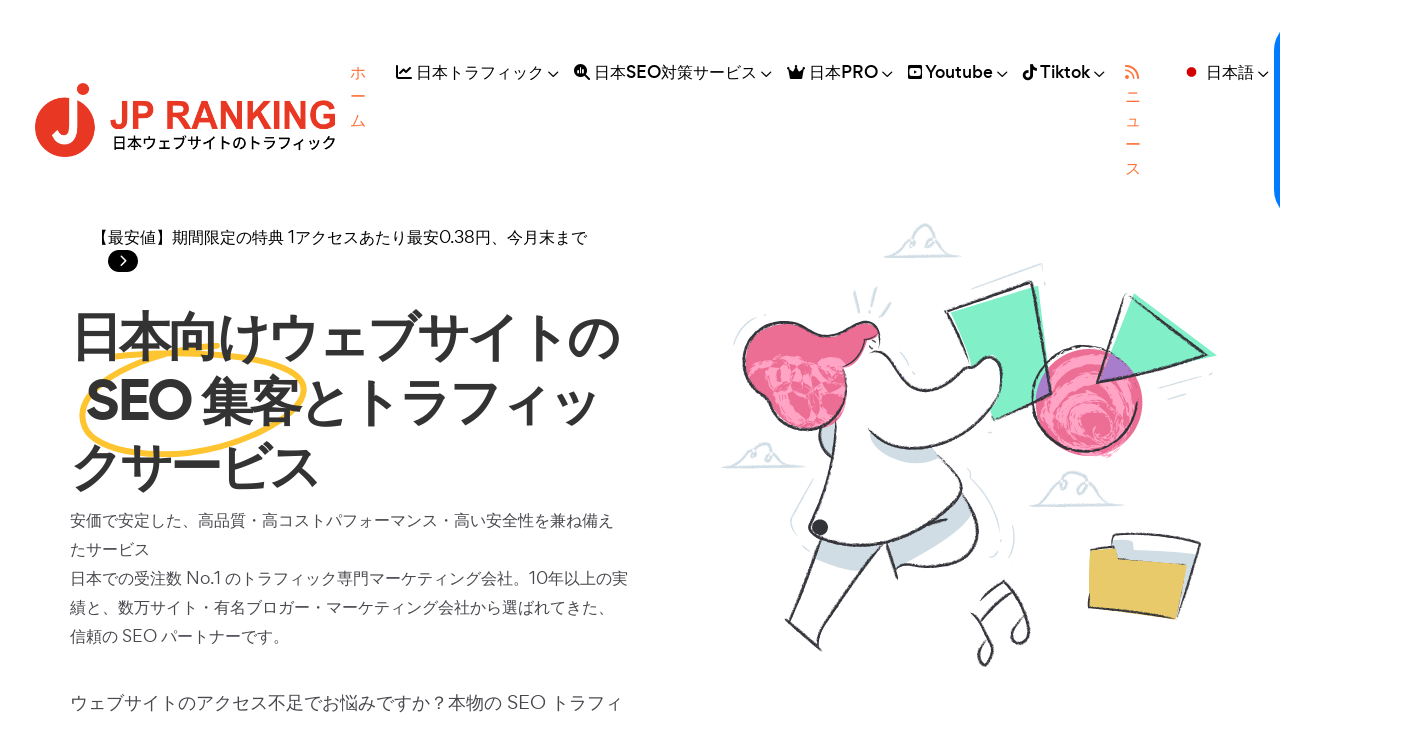

--- FILE ---
content_type: text/html; charset=UTF-8
request_url: https://www.jpranking.com/
body_size: 36243
content:
<!DOCTYPE html>
<html lang="ja">
    <head>
                <script type="application/ld+json">
            {
                "@context": "https://schema.org",
                "@type": "WebSite",
                "url": "https://www.jpranking.com/jp",
                "name": "日本ウェブサイトの集客とトラフィックサービス - JP Ranking"
            }
        </script>
                <meta charset="utf-8">
        <meta http-equiv="x-ua-compatible" content="ie=edge">
        <meta name="viewport" content="width=device-width, initial-scale=1.0">
        <meta name="theme-color" content="#1d2b40">
        <meta name="msapplication-navbutton-color" content="#1d2b40">
		<meta name="apple-mobile-web-app-status-bar-style" content="#1d2b40">
        <title>日本向けウェブサイトの SEO 集客・トラフィックサービス - JP Ranking</title>

        
        <link rel="preconnect" href="//jpranking.com">
        <link rel="dns-prefetch" href="//jpranking.com">
        <link rel="dns-prefetch" href="//www.google.com">
        <link rel="dns-prefetch" href="//www.google.com.tw">
        <link rel="dns-prefetch" href="//www.googleadservices.com">
        <link rel="dns-prefetch" href="//www.googletagmanager.com">
        <link rel="dns-prefetch" href="//www.google-analytics.com">

        <link rel="apple-touch-icon" sizes="180x180" href="/apple-touch-icon.png">
        <link rel="icon" type="image/png" sizes="32x32" href="/favicon-32x32.png">
        <link rel="icon" type="image/png" sizes="16x16" href="/favicon-16x16.png">
        <link rel="manifest" href="/site.webmanifest">
        <link rel="mask-icon" href="/safari-pinned-tab.svg" color="#5bbad5">
        <meta name="msapplication-TileColor" content="#da532c">
        <meta name="theme-color" content="#ffffff">

        
    <link rel="alternate" hreflang="ja" href="https://www.jpranking.com/jp" />
    <link rel="alternate" hreflang="en" href="https://www.jpranking.com/en" />

<meta name="title" content="日本向けウェブサイトの SEO 集客・トラフィックサービス - JP Ranking">
<meta name="keywords" content="日本 トラフィック 購入,日本 アクセスアップ,ウェブサイト トラフィック 購入,SEO トラフィック,Google Analytics 分析,モバイルサイト トラフィック,キーワード トラフィック,日本 再生回数,再生回数 増やす">
<meta name="description" content="全国対応でお客様満足度100％を目指します。日本のウェブサイトへのトラフィック増加、日本向け人気アクセス、高品質な Google Analytics データ！人気記事への日本トラフィックを増やし、PC・モバイルの両方にトラフィックを配信できます。">
<link href="https://www.jpranking.com/jp" rel="canonical">


<meta property="og:type" content="website">
<meta property="og:url" content="https://www.jpranking.com">
<meta property="og:title" content="日本向けウェブサイトの SEO 集客・トラフィックサービス - JP Ranking">
<meta property="og:description" content="全国対応でお客様満足度100％を目指します。日本のウェブサイトへのトラフィック増加、日本向け人気アクセス、高品質な Google Analytics データ！人気記事への日本トラフィックを増やし、PC・モバイルの両方にトラフィックを配信できます。">


<meta property="twitter:card" content="summary_large_image">
<meta property="twitter:url" content="https://www.jpranking.com">
<meta property="twitter:title" content="日本向けウェブサイトの SEO 集客・トラフィックサービス - JP Ranking">
<meta property="twitter:description" content="全国対応でお客様満足度100％を目指します。日本のウェブサイトへのトラフィック増加、日本向け人気アクセス、高品質な Google Analytics データ！人気記事への日本トラフィックを増やし、PC・モバイルの両方にトラフィックを配信できます。">

        <link rel="stylesheet" href="https://www.jpranking.com/vendor/fontawesome/css/all.min.css">
        <link rel="stylesheet" href="https://www.jpranking.com/vendor/flag-icons/css/flag-icons.min.css">
        <link rel="stylesheet" href="https://www.jpranking.com/css/style.css">
        <link rel="stylesheet" href="https://www.jpranking.com/css/responsive.css">
        <link rel="stylesheet" href="https://www.jpranking.com/css/custom.css">

        <style>
            .pricing-table-area-four .pr-table-wrapper .pack-name {
                font-size: 27px;
            }
        </style>

        

                <script type="text/javascript">
            (function(c,l,a,r,i,t,y){
                c[a]=c[a]||function(){(c[a].q=c[a].q||[]).push(arguments)};
                t=l.createElement(r);t.async=1;t.src="https://www.clarity.ms/tag/"+i;
                y=l.getElementsByTagName(r)[0];y.parentNode.insertBefore(t,y);
            })(window, document, "clarity", "script", "hh1iclv5z7");
        </script>
        <!-- Google tag (gtag.js) -->
        <script async src="https://www.googletagmanager.com/gtag/js?id=G-E5M8LVTB0K"></script>
        <script>
        window.dataLayer = window.dataLayer || [];
        function gtag(){dataLayer.push(arguments);}
        gtag('js', new Date());

        gtag('config', 'G-E5M8LVTB0K');
        </script>
        
        
        <!-- Pixel Code - https://www.keywordbear.com/ -->
        <script defer src="https://www.keywordbear.com/pixel/6eI3E2w7pyNJMywkvzoFSs81HAoFkzlC"></script>
        <!-- END Pixel Code -->

    </head>
    <body>

        
        <main class="main-page-wrapper" id="app">

            <header class="theme-main-menu sticky-menu theme-menu-two">
    <div class="inner-content position-relative">
        <div class="d-flex align-items-center justify-content-between">
            <div class="logo order-lg-0"><a href="https://www.jpranking.com/jp" class="d-block"><img src="https://www.jpranking.com/images/logos/logo.png" alt="" width="300"></a></div>

            <div class="right-widget d-flex align-items-center ms-auto ms-lg-0 order-lg-3">
                
                <a href="https://www.jpranking.com/jp/contact" class="contact-btn-three fs-17 fw-500 tran3s d-none d-lg-block">無料相談</a>
            </div>

            <nav class="navbar navbar-expand-lg order-lg-2">
                <button class="navbar-toggler d-block d-lg-none" type="button" data-bs-toggle="collapse" data-bs-target="#navbarNav" aria-controls="navbarNav" aria-expanded="false" aria-label="Toggle navigation">
                    <span></span>
                 </button>
                <div class="collapse navbar-collapse" id="navbarNav">
                    <ul class="navbar-nav">
                        <li class="d-block d-lg-none"><div class="logo"><a href="https://www.jpranking.com/jp" class="d-block"><img src="https://www.jpranking.com/images/logos/logo.png" alt="" width="300"></a></div></li>
                        <li class="nav-item active">
                            <a class="nav-link" href="https://www.jpranking.com/jp" role="button" style="margin-right: 15px;margin-left:15px;">ホーム</a>
                        </li>
                        <li class="nav-item dropdown">
                            <a class="nav-link dropdown-toggle" href="#" role="button" data-bs-toggle="dropdown" data-bs-auto-close="outside" aria-expanded="false" style="margin-right: 15px;margin-left:15px;"><i class="fa-solid fa-chart-line"></i> 日本トラフィック</a>
                            <ul class="dropdown-menu" style="min-width: 300px;">
                                <li><a href="https://www.jpranking.com/jp/services/cheapest-japan-website-traffic-for-seo" class="dropdown-item"><span><i class="fa-solid fa-star"></i> 【一番安い】日本のウェブサイトのアクセス数やトラフィックを増加させます</span></a></li>
                                <li><a href="https://www.jpranking.com/jp/services/best-japan-website-traffic-for-seo" class="dropdown-item"><span><i class="fa-solid fa-star"></i> プレミアム：日本のウェブサイトのアクセス数やトラフィックを増加させます</span></a></li>
                                <li><a href="https://www.jpranking.com/jp/services/buy-japan-mobile-website-traffic-for-seo" class="dropdown-item"><span><i class="fa-solid fa-star"></i> 日本のモバイルサイトのアクセス数・トラフィックを増加させます</span></a></li>
                                <li><a href="https://www.jpranking.com/jp/services/buy-high-volume-japan-website-traffic" class="dropdown-item"><span><i class="fa-solid fa-star"></i> 【超大量】日本の大規模なサイトのアクセス数やトラフィックを増加させます</span></a></li>

                                <li><a href="https://www.jpranking.com/jp/services/buy-japan-blog-traffic" class="dropdown-item"><span><i class="fa-solid fa-star"></i> 日本のブログのアクセス数やトラフィックを増加させます</span></a></li>
                                <li><a href="https://www.jpranking.com/jp/services/buy-japan-forum-traffic" class="dropdown-item"><span><i class="fa-solid fa-star"></i> 日本のフォーラムへのアクセス数やトラフィックを増加させます</span></a></li>
                                <li><a href="https://www.jpranking.com/jp/services/buy-japan-news-network-traffic" class="dropdown-item"><span><i class="fa-solid fa-star"></i> 日本のニュースネットワークからサイトへのアクセス数やトラフィックを増加させます</span></a></li>
                                <li><a href="https://www.jpranking.com/jp/services/buy-premium-google-ads-network-clicks-package" class="dropdown-item"><span><i class="fa-solid fa-star"></i> プレミアム：日本のGoogle広告を利用してサイトへのアクセス数やトラフィックを増加させます</span></a></li>

                                <li><a href="https://www.jpranking.com/jp/services/buy-japan-facebook-traffic" class="dropdown-item"><span><i class="fa-brands fa-square-facebook"></i> 日本のフェイスブック(Facebook)トラフィック</span></a></li>
                                <li><a href="https://www.jpranking.com/jp/services/buy-japan-instagram-traffic" class="dropdown-item"><span><i class="fa-brands fa-square-instagram"></i> 日本のフェイスブック(Instagram)トラフィック</span></a></li>
                                <li><a href="https://www.jpranking.com/jp/services/buy-japan-threads-traffic" class="dropdown-item"><span><i class="fa-solid fa-at"></i> 日本のインスタグラム(Threads)トラフィック</span></a></li>
                                <li><a href="https://www.jpranking.com/jp/services/buy-japan-twitter-x-traffic" class="dropdown-item"><span><i class="fab fa-twitter-square"></i> 日本のTwitter Xトラフィック</span></a></li>
                            </ul>
                        </li>
                        <li class="nav-item dropdown">
                            <a class="nav-link dropdown-toggle" href="#" role="button" data-bs-toggle="dropdown" data-bs-auto-close="outside" aria-expanded="false" style="margin-right: 15px;margin-left:15px;"><i class="fa-solid fa-magnifying-glass-chart"></i> 日本SEO対策サービス</a>
                            <ul class="dropdown-menu" style="min-width: 300px;">
                                <li><a href="https://www.jpranking.com/jp/services/buy-japan-website-seo-traffic" class="dropdown-item"><span><i class="fa-solid fa-star"></i> 日本のSEO対策サイトのキーワード、アクセス数、トラフィックを増加させます + キーワード</span></a></li>
                                <li><a href="https://www.jpranking.com/jp/services/buy-japan-mobile-website-seo-traffic" class="dropdown-item"><span><i class="fa-solid fa-star"></i> 日本のSEO対策モバイルサイトのキーワード、アクセス数、トラフィックを増加させます + キーワード</span></a></li>

                                <li><a href="https://www.jpranking.com/jp/services/buy-japan-blog-seo-traffic" class="dropdown-item"><span><i class="fa-solid fa-star"></i> 日本の検索サイトからブログへのアクセス数やトラフィックを増加させます + キーワード</span></a></li>
                                <li><a href="https://www.jpranking.com/jp/services/buy-japan-forum-seo-traffic" class="dropdown-item"><span><i class="fa-solid fa-star"></i> 日本の検索サイトからフォーラムへの国内アクセス数とトラフィックを増やします + キーワード</span></a></li>
                                <li><a href="https://www.jpranking.com/jp/services/buy-japan-google-maps-business-traffic" class="dropdown-item"><span><i class="fa-solid fa-star"></i> 日本のGoogleマップへのアクセス数やトラフィックを増加させます + キーワード</span></a></li>

                                <li><a href="https://www.jpranking.com/jp/services/buy-japan-google-negative-seo-traffic" class="dropdown-item"><span><i class="fa-solid fa-arrow-trend-down"></i> 日本のGoogleにおけるネガティブSEOによるトラフィック</span></a></li>
                            </ul>
                        </li>
                        <li class="nav-item dropdown">
                            <a class="nav-link dropdown-toggle" href="#" role="button" data-bs-toggle="dropdown" data-bs-auto-close="outside" aria-expanded="false" style="margin-right: 15px;margin-left:15px;"><i class="fa-solid fa-crown"></i> 日本PRO</a>
                            <ul class="dropdown-menu" style="min-width: 300px;">

                                <li><a href="https://www.jpranking.com/jp/services/buy-japan-google-keywords-search-engine-traffic" class="dropdown-item"><span><i class="fa-solid fa-star"></i> 日本のGoogle検索でのキーワードアクセス数やトラフィックを増加させます + キーワード</span></a></li>
                                <li><a href="https://www.jpranking.com/jp/services/buy-japan-yahoo-keywords-search-engine-traffic" class="dropdown-item"><span><i class="fa-solid fa-star"></i> 日本のYahoo検索でのキーワードアクセス数やトラフィックを増加させます + キーワード</span></a></li>
                                <li><a href="https://www.jpranking.com/jp/services/buy-japan-bing-keywords-search-engine-traffic" class="dropdown-item"><span><i class="fa-solid fa-star"></i> 日本のBing検索でのキーワードアクセス数やトラフィックを増加させます + キーワード</span></a></li>
                                <li><a href="https://www.jpranking.com/jp/services/buy-japan-naver-keywords-search-engine-traffic" class="dropdown-item"><span><i class="fa-solid fa-star"></i> 日本のNaver検索でのキーワードアクセス数やトラフィックを増加させます + キーワード</span></a></li>

                            </ul>
                        </li>
                        <li class="nav-item dropdown">
                            <a class="nav-link dropdown-toggle" href="#" role="button" data-bs-toggle="dropdown" data-bs-auto-close="outside" aria-expanded="false" style="margin-right: 15px;margin-left:15px;"><i class="fa-brands fa-square-youtube"></i> Youtube</a>
                            <ul class="dropdown-menu" style="min-width: 300px;">
                                <li><a href="https://www.jpranking.com/jp/services/buy-youtube-high-ranking-views" class="dropdown-item"><span><i class="fa-solid fa-star"></i> プレミアム：YouTubeランキングの再生回数</span></a></li>
                                <li><a href="https://www.jpranking.com/jp/services/buy-youtube-high-volume-views" class="dropdown-item"><span><i class="fa-solid fa-star"></i> YouTube動画の再生回数</span></a></li>
                            </ul>
                        </li>
                        <li class="nav-item dropdown">
                            <a class="nav-link dropdown-toggle" href="#" role="button" data-bs-toggle="dropdown" data-bs-auto-close="outside" aria-expanded="false" style="margin-right: 15px;margin-left:15px;"><i class="fa-brands fa-tiktok"></i> Tiktok</a>
                            <ul class="dropdown-menu" style="min-width: 300px;">
                                <li><a href="https://www.jpranking.com/jp/services/buy-tiktok-high-ranking-views" class="dropdown-item"><span><i class="fa-solid fa-star"></i> プレミアム：Tiktokランキングの再生回数</span></a></li>
                                <li><a href="https://www.jpranking.com/jp/services/buy-japan-tiktok-views" class="dropdown-item"><span><i class="fa-solid fa-star"></i> 日本のTiktok動画の再生回数</span></a></li>
                            </ul>
                        </li>
                        <li class="nav-item active">
                            <a class="nav-link" href="https://www.jpranking.com/jp/news" role="button"><i class="fa-solid fa-rss"></i> ニュース</a>
                        </li>
                        <li class="nav-item dropdown">
                            <a class="nav-link dropdown-toggle" href="#" role="button" data-bs-toggle="dropdown" data-bs-auto-close="outside" aria-expanded="false"><span class="fi fi-jp"></span> 日本語</a>
                            <ul class="dropdown-menu">
                                                                                                                                                                <li><a href="https://www.jpranking.com/en" class="dropdown-item"><span class="fi fi-us"></span> English</a></li>
                                                                                            </ul>
                        </li>
                    </ul>
                    <div class="mobile-content d-block d-lg-none">
                        <div class="d-flex flex-column align-items-center justify-content-center mt-70">
                            <a href="https://www.jpranking.com/jp/contact" class="contact-btn-three fs-17 fw-500 tran3s">無料相談</a>
                        </div>
                    </div>
                </div>
            </nav>
        </div>
    </div>
</header>
            
<div class="hero-banner-seven p-30">
    <div class=" position-relative pt-200 pb-20 md-pt-150">
        <div class="container">
            <div class="row">
                <div class="col-lg-6 col-md-7 wow fadeInLeft">
                    <a href="https://www.jpranking.com/jp/services/buy-tiktok-high-ranking-views" class="slogan d-inline-block"><strong class="fw-500">【最安値】期間限定の特典</strong> 1アクセスあたり最安0.38円、今月末まで <i class="fas fa-chevron-right"></i></a>
                    <h1 class="hero-heading fw-bold tx-dark mt-25">日本向けウェブサイトの<span class="position-relative ms-3 d-inline-block">SEO 集客<img src="https://www.jpranking.com/images/shape/shape_95.svg" alt=""></span>とトラフィックサービス</h1>
                    <p class="mb-0">安価で安定した、高品質・高コストパフォーマンス・高い安全性を兼ね備えたサービス</p>
                    <p class="mb-1">日本での受注数 No.1 のトラフィック専門マーケティング会社。10年以上の実績と、数万サイト・有名ブロガー・マーケティング会社から選ばれてきた、信頼の SEO パートナーです。</p>
                    <p class="text-lg pt-35 pe-xxl-5 md-pt-30 lg-mb-40 tx-18">ウェブサイトのアクセス不足でお悩みですか？本物の SEO トラフィックを導入し、毎月安定したトラフィックを確保。SEO の最適化や順位アップをサポートし、人気サイトへの成長を後押しします。</p>
                    <a href="https://www.jpranking.com/jp/services/cheapest-japan-website-traffic-for-seo" class="btn-fourteen fw-500 tran3s">日本向けトラフィック 80円/日～</a>
                </div>
            </div>
            <div class="illustration-holder wow fadeInRight">
                
                <img src="https://www.jpranking.com/images/assets/ils_05.svg" data-src="https://www.jpranking.com/images/assets/ils_05.svg" alt="" class="lazy-img main-illustration">
            </div> <!-- /.illustration-holder -->
        </div> <!-- /.container -->
    </div>
</div> <!-- /.hero-banner-seven -->

<div class="partner-section-four position-relative pt-100 sm-pt-70">
    <div class="wrapper m-auto">
        <div class="partner_slider_one row">
            <div class="item"><img src="https://www.jpranking.com/images/logo/b_google.png" alt="" class="m-auto"></div>
            <div class="item"><img src="https://www.jpranking.com/images/logo/b_ga.png" alt="" class="m-auto"></div>
            <div class="item"><img src="https://www.jpranking.com/images/logo/b_facebook.png" alt="" class="m-auto"></div>
            <div class="item"><img src="https://www.jpranking.com/images/logo/b_bing.png" alt="" class="m-auto"></div>
            <div class="item"><img src="https://www.jpranking.com/images/logo/b_amazon.png" alt="" class="m-auto"></div>
            <div class="item"><img src="https://www.jpranking.com/images/logo/b_ebay.png" alt="" class="m-auto"></div>
            
        </div>
    </div> <!-- /.wrapper -->
</div> <!-- /.partner-section-four -->
			
<div class="pricing-section-four pt-170 lg-pt-100">
    <div class="container">
        <div class="row">
            <div class="col-xxl-10 col-md-9 m-auto">
                <div class="title-style-seven text-center wow fadeInUp">
                    <h2 class="main-title fw-bold tx-dark">一番安い日本ウェブサイトのトラフィック <br><span class="position-relative d-inline-block">割引価格 <img src="https://www.jpranking.com/images/shape/shape_96.svg" alt=""></span></h2>
                </div>
            </div>
        </div>
    </div>
    <div class="wrapper pricing-table-area-four m-auto pt-80 lg-pt-30">
        <div class="row">
            <div class="col-xl-3 col-sm-6">
                                <div class="pr-table-wrapper mt-40 wow fadeInUp">
                    <div class="pack-name fw-500 tx-dark">日本ウェブサイトのトラフィック <br>月間訪問者数6,000人</div>
                    <div class="pack-details text-uppercase fs-14">Japan Web Traffic</div>
                    <div class="top-banner align-items-center d-md-flex" style="background:#FFF7EB;">
                        <div class="price fw-500">2600</div>
                        <div>
                            <span class="tx-18">円 / 毎月</span>
                                                        <em class="d-block text-danger">割引価格で節約済み 717円</em>
                                                    </div>
                    </div> <!-- /.top-banner -->
                    <ul class="pr-feature style-none">
                        <li>毎日 <strong>200</strong> 日本の訪問者をあなたのウェブサイトに送る</li>
                        <li>訪問者の滞在時間は <strong>120 秒</strong> 以上</li>
                        <li><strong>100%</strong> 実際のPVトラフィック+再訪問/再生</li>
                        <li>デスクトップ+モバイルトラフィック</li>
                        <li>低いバウンス率+<strong>SEO向上</strong>のサポート</li>
                        <li>主要な検索エンジンをサポート: <strong>Google、Yahoo、Bing、Naver</strong> など</li>
                        <li>分析<strong>Google Analytics</strong>からトラフィックを計測する</li>
                        <li>安全な<strong>ホワイトハットSEO</strong>トラフィックに適用</li>
                    </ul>
                    <a href="https://www.jpranking.com/jp/checkout/order/SV14JPCW-200" class="trial-button" target="_blank">今すぐ購入</a>
                    <div class="trial-text pt-25 tx-dark">月々支払い、いつでもキャンセル可能</div>
                </div>
            </div>
            <div class="col-xl-3 col-sm-6">
                                <div class="pr-table-wrapper mt-40 wow fadeInUp" data-wow-delay="0.2s">
                    <div class="pack-name fw-500 tx-dark">日本ウェブサイトのトラフィック <br>月間訪問者数15,000人</div>
                    <div class="pack-details text-uppercase fs-14">Japan Web Traffic</div>
                    <div class="top-banner align-items-center d-md-flex" style="background:#E2F2FD;">
                        <div class="price fw-500">6440</div>
                        <div>
                            <span class="tx-18">円 / 毎月</span>
                                                        <em class="d-block text-danger">割引価格で節約済み 1620円</em>
                                                    </div>
                    </div> <!-- /.top-banner -->
                    <ul class="pr-feature style-none">
                        <li>毎日 <strong>500</strong> 日本の訪問者をあなたのウェブサイトに送る</li>
                        <li>訪問者の滞在時間は <strong>120 秒</strong> 以上</li>
                        <li><strong>100%</strong> 実際のPVトラフィック+再訪問/再生</li>
                        <li>デスクトップ+モバイルトラフィック</li>
                        <li>低いバウンス率+<strong>SEO向上</strong>のサポート</li>
                        <li>主要な検索エンジンをサポート: <strong>Google、Yahoo、Bing、Naver</strong> など</li>
                        <li>分析<strong>Google Analytics</strong>からトラフィックを計測する</li>
                        <li>安全な<strong>ホワイトハットSEO</strong>トラフィックに適用</li>
                    </ul>
                    <a href="https://www.jpranking.com/jp/checkout/order/SV14JPCW-500" class="trial-button" target="_blank">今すぐ購入</a>
                    <div class="trial-text pt-25 tx-dark">月々支払い、いつでもキャンセル可能</div>
                </div> <!-- /.pr-table-wrapper -->
            </div>
            <div class="col-xl-3 col-sm-6">
                                <div class="pr-table-wrapper mt-40 wow fadeInUp" data-wow-delay="0.3s">
                    <div class="pack-name fw-500 tx-dark">日本ウェブサイトのトラフィック <br>月間訪問者数30,000人</div>
                    <div class="pack-details text-uppercase fs-14">Japan Web Traffic</div>
                    <div class="top-banner align-items-center d-md-flex" style="background:#FFEBEB;">
                        <div class="price fw-500">12000</div>
                        <div>
                            <span class="tx-18">円 / 毎月</span>
                                                        <em class="d-block text-danger">割引価格で節約済み 4313円</em>
                                                    </div>
                    </div> <!-- /.top-banner -->
                    <ul class="pr-feature style-none">
                        <li>毎日 <strong>1,000</strong> 日本の訪問者をあなたのウェブサイトに送る</li>
                        <li>訪問者の滞在時間は <strong>120 秒</strong> 以上</li>
                        <li><strong>100%</strong> 実際のPVトラフィック+再訪問/再生</li>
                        <li>デスクトップ+モバイルトラフィック</li>
                        <li>低いバウンス率+<strong>SEO向上</strong>のサポート</li>
                        <li>主要な検索エンジンをサポート: <strong>Google、Yahoo、Bing、Naver</strong> など</li>
                        <li>分析<strong>Google Analytics</strong>からトラフィックを計測する</li>
                        <li>安全な<strong>ホワイトハットSEO</strong>トラフィックに適用</li>
                    </ul>
                    <a href="https://www.jpranking.com/jp/checkout/order/SV14JPCW-1000" class="trial-button" target="_blank">今すぐ購入</a>
                    <div class="trial-text pt-25 tx-dark">月々支払い、いつでもキャンセル可能</div>
                </div> <!-- /.pr-table-wrapper -->
            </div>
            <div class="col-xl-3 col-sm-6">
                                <div class="pr-table-wrapper active mt-40 wow fadeInUp" data-wow-delay="0.4s">
                    <div class="pack-name fw-500 tx-dark">日本ウェブサイトのトラフィック <br>月間訪問者数60,000人</div>
                    <div class="pack-details text-uppercase fs-14">Japan Web Traffic</div>
                    <div class="top-banner align-items-center d-md-flex" style="background:#E4F4F1;">
                        <div class="price fw-500">24000</div>
                        <div>
                            <span class="tx-18">円 / 毎月</span>
                                                        <em class="d-block text-danger">割引価格で節約済み 8630円</em>
                                                    </div>
                    </div> <!-- /.top-banner -->
                    <ul class="pr-feature style-none">
                        <li>毎日 <strong>2,000</strong> 日本の訪問者をあなたのウェブサイトに送る</li>
                        <li>訪問者の滞在時間は <strong>120 秒</strong> 以上</li>
                        <li><strong>100%</strong> 実際のPVトラフィック+再訪問/再生</li>
                        <li>デスクトップ+モバイルトラフィック</li>
                        <li>低いバウンス率+<strong>SEO向上</strong>のサポート</li>
                        <li>主要な検索エンジンをサポート: <strong>Google、Yahoo、Bing、Naver</strong> など</li>
                        <li>分析<strong>Google Analytics</strong>からトラフィックを計測する</li>
                        <li>安全な<strong>ホワイトハットSEO</strong>トラフィックに適用</li>
                    </ul>
                    <a href="https://www.jpranking.com/jp/checkout/order/SV14JPCW-2000" class="btn-fourteen fw-500 tran3s w-100" target="_blank">今すぐ購入</a>
                    <div class="trial-text pt-25 tx-dark">月々支払い、いつでもキャンセル可能</div>
                </div> <!-- /.pr-table-wrapper -->
            </div>
        </div>
    </div> <!-- /.pricing-table-area-four -->
    <div class="container">
        <div class="text-center mt-100 lg-mt-50 wow fadeInUp">
            <p>お客様は、メニューでより大きな数量の日本のトラフィックやその他のトラフィックサービスを確認し、購入することができます。</p>
            <div class="d-inline-block consult-text fs-18 fw-500 tx-dark">
                プランを選ぶ方法がわからないですか？ <a href="https://www.jpranking.com/jp/contact" class="fw-normal text-decoration-underline">無料の専門相談</a>
            </div>
        </div>
    </div> <!-- /.container -->
</div>
<div class="fancy-feature-thirtyFour mt-50">
    <div class="container">
        <div class="row gx-xxl-5">
            <div class="col-lg-4 col-sm-6">
                <div class="card-style-fifteen tran3s position-relative mt-35 wow fadeInUp" style="background:#fffee7; height: 450px;">
                    <h4 class="tx-24"><i class="fa-solid fa-person-shelter"></i> プライバシー保護</h4>
                    <p>当社はお客様のプライバシーを最優先に考えています。当サイトでサービスをご購入いただく際、お客様のウェブサイト情報を第三者に提供することはありませんので、サイト情報が外部に知られる心配はありません。</p>
                    <img src="https://www.jpranking.com/images/icon/icon_100.svg" alt="" class="position-absolute">
                </div>
            </div>
            <div class="col-lg-4 col-sm-6">
                <div class="card-style-fifteen tran3s position-relative mt-35 wow fadeInUp" style="background:#FBF1FF; height: 450px;" data-wow-delay="0.2s">
                    <h4 class="tx-24"><i class="fa-solid fa-coins"></i> 100% 返金保証</h4>
                    <p>ご注文いただいたトラフィック数量を保証します。実際の配信量がご注文数に満たない場合は 50％、ご注文数の半分に満たない場合は 100％全額を返金いたします。</p>
                    <img src="https://www.jpranking.com/images/icon/icon_101.svg" alt="" class="position-absolute">
                </div>
            </div>
            <div class="col-lg-4 col-12">
                <div class="card-style-fifteen tran3s position-relative mt-35 wow fadeInUp" style="background:#EEFBFA; height: 450px;" data-wow-delay="0.3s">
                    <h4 class="tx-24"><i class="fa-solid fa-shield-halved"></i> セキュリティ保証</h4>
                    <p>当プラットフォームでは PayPal の決済システムと SSL による高度なセキュリティ技術を採用しています。安心してトラフィックサービスをご購入・ご利用いただけます。</p>
                    <img src="https://www.jpranking.com/images/icon/icon_102.svg" alt="" class="position-absolute">
                </div>
            </div>
        </div>
    </div>
</div>


<div class="row mt-60 index-content">
    <div class="col-lg-2 col-sm-12"></div>
    <div class="col-lg-8 col-sm-12">

        <div class="d-flex mb-10">
            <div class="me-2">
                <img src="https://www.jpranking.com/images/icons/japan.png" data-src="https://www.jpranking.com/images/icons/japan.png"
                    alt="" class="lazy-img title-icon">
            </div>
            <div class="flex-fill">
                <h2>なぜ日本向けトラフィックを購入する必要があるのか？</h2>
            </div>
        </div>
        <p>
            近年ますます競争が激しくなっているデジタル市場において、安定して質の高いウェブサイトトラフィックを確保することは、企業の成功に欠かせない要素のひとつです。日本市場での認知拡大や売上向上を目指す企業にとって、日本向けトラフィックを購入することは非常に有効な戦略となり得ます。この記事では、なぜ日本向けトラフィックを購入する必要があるのか、そしてそれが日本市場での足場固めにどのように役立つのかを解説します。
        </p>

        <p>
            まず、地理的ターゲティングのメリットについて見ていきましょう。日本は豊かな文化と高い経済力を持つ国であり、東京・大阪・名古屋・京都・福岡などの主要都市は、商業活動の中心地となっています。日本向けトラフィックを購入することで、これら主要エリアでの露出を効率的に高めることができます。その結果、これらの地域で関連する商品・サービスを検索している潜在顧客の目に、御社のウェブサイトが留まりやすくなります。
        </p>

        <p>
            【SEO】日本向けトラフィックを購入することで、現地の検索エンジンにおける評価向上も期待できます。
            <mark>Google をはじめとする主要検索エンジンのアルゴリズムは、トラフィックの質と量、特にターゲット市場からのアクセスを重要なシグナルのひとつとして捉えています。</mark>
            ウェブサイトが継続的に日本からの訪問者を集められるようになると、Google から「人気があり信頼できるサイト」と判断されやすくなり、検索結果での表示順位の向上につながります。これは、日本市場でブランド認知度を高めたい企業にとって見逃せないメリットです。
        </p>

        <p>
            日本の消費者は、ウェブサイトの「人気」や「利用者の多さ」から信頼度を判断することが少なくありません。特に地元のユーザーから多くアクセスされているウェブサイトは、初めて訪れたユーザーにも安心感を与えます。「多くの人に選ばれているサイト」と感じてもらうことで、商品購入やサービスの問い合わせにつながる可能性が高まります。
        </p>

        <p>
            日本向けトラフィックを購入することで、狙いたいエリアをピンポイントでターゲティングすることも可能です。東京のような大都市でのビジネス拡大を目指す場合はもちろん、札幌・仙台・広島といった特定地域に絞って集客したい場合にも、JP Ranking はそれぞれのエリアに合わせてトラフィックを誘導できます。これにより、売上につながりやすいエリアに効率よくリソースを集中させ、広告予算を無駄なく活用できます。
        </p>

        <p>
            日本向けトラフィックを購入することは、単に「訪問者数を増やす」だけではありません。ブランド認知度の向上、検索エンジンでのランキング改善、消費者からの信頼醸成、そして最終的な売上アップへとつながる「戦略的な投資」です。日本市場に新規参入する企業はもちろん、既に展開しているビジネスをさらに拡大したい企業にとっても、日本向けトラフィックの購入はオンラインビジネスを大きく成長させる有力な手段と言えます。
            また、トラフィック購入による集客施策は、競争力の向上にも直結します。日本市場では、多くの国内外企業が同じ顧客層をめぐって競争しています。トラフィックを購入してウェブサイトの訪問者数を早期に増やすことで、競合他社よりも一歩先に出て、市場で有利なポジションを確保しやすくなります。短期間で市場シェアを取りにいきたい企業にとって、非常に賢明な選択と言えるでしょう。
        </p>


        <div class="d-flex mb-10 mt-30">
            <div class="me-2">
                <img src="https://www.jpranking.com/images/icons/target.png" data-src="https://www.jpranking.com/images/icons/target.png"
                    alt="" class="lazy-img title-icon">
            </div>
            <div class="flex-fill">
                <h2>日本のトラフィックを購入するメリットは何ですか？</h2>
            </div>
        </div>

        <p>日本向けトラフィックの購入は、ウェブサイトやビジネスにもたらすメリットが非常に多くあります。ここでは主な利点を分かりやすくご紹介し、日本向けトラフィックの価値をご理解いただけるようにします。</p>

        <p>1.
            <mark>ブランド認知度の向上</mark>：日本は購買力の高い市場であり、オンラインショッピングやサービス検索など、インターネット上での消費行動も非常に活発です。日本向けトラフィックを購入することで、ターゲットとなる日本のユーザーの目の前に御社のウェブサイトを直接露出させることができ、ブランド認知度を大きく高めることができます。検索結果やソーシャルメディアのタイムラインに繰り返し表示されることで、潜在顧客にブランドを覚えてもらいやすくなり、将来のコンバージョンにつながる土台を築けます。
        </p>

        <p>2.
            <mark>SEO効果の向上</mark>：トラフィックは SEO（検索エンジン最適化）における重要な要素のひとつです。継続的に日本からの訪問者を集めることができれば、検索エンジンはそのサイトを「人気があり、権威のあるウェブサイト」と判断しやすくなります。その結果、日本での検索結果においてより高い順位を獲得しやすくなり、さらなる自然検索からのアクセス増加という好循環が生まれます。
        </p>

        <p>3.
            <mark>コンバージョン率の向上</mark>：日本向けトラフィックを購入する大きなメリットのひとつが、コンバージョン率の向上です。ターゲット市場からのトラフィックであれば、訪問者は最初から御社の商品・サービスに興味を持っている可能性が高く、購入や会員登録、資料請求などのアクションにつながりやすくなります。特に、日本ユーザー向けにローカライズされたデザインや導線を整えたウェブサイトであれば、その効果はさらに高まります。
        </p>

        <p>4.
            <mark>訪問者数の急速な増加</mark>：自然検索だけでトラフィックを増やそうとすると、効果が出るまでに時間がかかります。一方、トラフィックを購入すれば、短期間で大量の訪問者を呼び込むことが可能です。新規サイトや、短期間で実績・売上を伸ばしたいサイトにとって、非常に有効な施策です。トラフィックが増えることで、ブランド認知の向上はもちろん、ユーザー行動データも多く蓄積されるため、より精度の高いマーケティング戦略の立案にも役立ちます。
        </p>

        <p>5.
            <mark>ターゲット顧客の精緻なターゲティング</mark>：日本向けトラフィックを購入することで、見込み顧客になりやすいユーザー層をピンポイントで狙うことができます。興味関心や行動特性に基づいて配信条件を調整することで、マーケティング予算をより効率的に活用し、成果につながりやすいユーザーに集中投下することが可能です。
        </p>

        <p>6.
            <mark>ウェブサイトの信頼性向上</mark>：安定して高品質なトラフィックを集めているウェブサイトは、ユーザーからの信頼度も自然と高まります。「よく見かけるサイト」「アクセスが多いサイト」という印象は、購入や問い合わせのハードルを下げる重要な要素です。日本市場で長期的なビジネスを展開していきたい企業にとって、信頼性の向上は欠かせないポイントです。
        </p>

        <p>7.
            <mark>広告効果の最適化</mark>：トラフィックを購入することで、広告施策の効果をより正確に分析・最適化できるようになります。JP Ranking では通常、詳細なデータレポートをご提供しており、「どの地域・どのユーザー層が御社サイトに強い関心を示しているか」を把握することができます。こうしたデータは、広告の出稿先やメッセージの改善にも活用でき、投資対効果（ROI）を最大化するための重要な材料となります。
        </p>

        <p>8.
            <mark>多様なマーケティング施策の土台づくり</mark>：日本向けトラフィックを購入することで、より創造的で多様なマーケティング施策を展開しやすくなります。例えば、トラフィックプロモーションとソーシャルメディアマーケティング、コンテンツマーケティング、メルマガ施策などを組み合わせることで、包括的で一貫性のあるマーケティングプランを構築できます。それぞれのトラフィックソースを最大限に活用し、全体として高いマーケティング効果を実現することが可能です。
        </p>

        <p>
            日本向けトラフィックの購入は、ウェブサイトやビジネスにとって大きなリターンが期待できる投資です。ブランド認知度の向上、コンバージョン率の改善、SEO 効果の強化など、日本市場で成果を出したい企業にとって非常に重要な要素が数多く含まれています。日本市場に素早く参入し、競争の激しい環境の中でポジションを確立したいとお考えであれば、日本向けトラフィックの購入は、十分に検討する価値のある戦略と言えるでしょう。
        </p>

        <div class="d-flex mb-10 mt-30">
            <div class="me-2">
                <img src="https://www.jpranking.com/images/icons/warning.png" data-src="https://www.jpranking.com/images/icons/warning.png"
                    alt="" class="lazy-img title-icon">
            </div>
            <div class="flex-fill">
                <h2>日本のトラフィック購入はSEOに効果がありますか？それとも悪影響がありますか？</h2>
            </div>
        </div>

        <p>
            ウェブサイトトラフィックの購入が SEO にどのような影響を与えるかについては、業界内でもよく議論されるテーマです。しかし
            <mark>実際には、日本向けトラフィックの購入は SEO を損なうものではなく、正しく活用すれば検索順位の向上にプラスに働きます。</mark>
            ここでは、なぜトラフィック購入が SEO に有益なのか、そして「トラフィック購入は無意味」「むしろマイナス」という意見にどう向き合うべきかを解説します。
        </p>

        <p><strong>トラフィックはSEO評価における重要な指標のひとつ</strong></p>

        <p>
            Google の検索アルゴリズムは、ウェブサイトの評価にあたり、多くの要素を総合的に見ています。トラフィックは単に「訪問者数」を意味するだけでなく、「そのサイトがどれだけ利用されているか」「ユーザーから支持されているか」を示すシグナルでもあります。継続的に高品質で安定したトラフィックを獲得しているサイトは、その分野において影響力があるとみなされ、検索結果において有利になりやすくなります。したがって、日本向けトラフィックの購入によって地元ユーザーからのアクセスを増やすことは、日本市場での露出向上に直結します。
        </p>

        <p>
            その前提として、まず Google のランキングアルゴリズムがどのような考え方で動いているかを簡単に押さえておく必要があります。コンテンツの質、外部リンク、ユーザー体験（滞在時間・直帰率など）、そしてトラフィックの状況は、いずれも重要な評価要素です。
            <mark>サイトへのトラフィックが増えると、Google はそのサイトを「関連性が高く、ユーザーから支持されている」と判断しやすくなり、検索結果での露出機会が増えていきます。</mark>
        </p>

        <p>少しイメージしてみてください。たとえば Amazon のような大手 EC サイトは、毎月どれほどの訪問者を集めているでしょうか。</p>

        <p>上位表示されているウェブサイトほど、下位サイトよりも多くのトラフィックを持っていることは間違いありません。</p>

        <p><strong>「トラフィック購入は無意味」という誤解への反論</strong></p>

        <p>一部の SEO 関係者の中には、「トラフィックを購入すると SEO を損なう」と考えている人もいますが、本当にそうでしょうか。</p>

        <p>
            「トラフィック購入は効果がない」「むしろ SEO に悪影響」という意見の多くは、SEO の仕組みや最新動向への理解不足から生まれています。中には、自身で大規模な SEO プロジェクトを運用した経験がほとんどないにもかかわらず、古い情報や誤った理論に基づいて語っているケースも少なくありません。
            それに対して、
            <mark>SEO の本質を理解しているプロフェッショナルほど、適切なトラフィック購入が SEO 効果を後押しする有効な手段であることをよく知っています。</mark>
            <mark>当社プラットフォームには数百名規模の SEO 専門家が参加しており、自身のプロジェクトやクライアントサイトに対して、毎月計画的にトラフィックを導入しています。彼らは特に競争の激しい市場において、良質なトラフィックが SEO ランキングの向上に大きく貢献することを実感しています。</mark>
        </p>

        <p><strong>高トラフィックはクリック率とコンバージョン率の向上にもつながる</strong></p>

        <p>
            日本向けトラフィックを購入することは、単に「訪問者数を増やす」だけでなく、クリック率やコンバージョン率の向上にも寄与します。トラフィックが増えれば、それだけ多くのユーザーがサイト内のリンクをクリックし、商品ページや申込フォームなどに進む可能性も高まります。これは Google が重視するユーザー行動データの改善にもつながります。Google のアルゴリズムは、クリック率や滞在時間といった指標をもとにサイトの価値を判断しているため、トラフィック購入によって得られる良質なユーザー行動は、SEO 効果をさらに強化する材料となります。
        </p>

        <p><strong>地理的にターゲットを絞ったトラフィックの重要性</strong></p>

        <p>
            ビジネスの主戦場が日本市場である場合、日本向けトラフィックを集中的に購入することが非常に重要です。地理的条件を絞り込んだトラフィックであれば、訪問者はそのままターゲット市場の見込み顧客となりやすく、コンバージョン率・売上の向上に大きく貢献します。また、Google はユーザーの位置情報に基づいて検索結果を最適化しているため、日本のユーザーからのトラフィックが増えることで、日本国内での検索順位や表示回数の向上が期待できます。
        </p>

        <p><strong>トラフィック変動によるランキング低下を防ぐ</strong></p>

        <p>
            トラフィックの「量」だけでなく、「安定性」も SEO では非常に重要です。アクセス数に大きな波があり、特に急激な減少が発生した場合、Google はそのサイトの人気が落ちたと判断し、ランキングが下がる要因となることがあります。日本向けトラフィックを計画的に購入することで、安定したアクセスを維持し、トラフィックの乱高下による SEO への悪影響を避けることができます。
        </p>

        <p>そのため、毎月一定量のトラフィックを安定して導入する体制を整え、ランキングの不必要な低下を防ぐことが重要です。</p>

        <p><strong>ブランド影響力の強化</strong></p>

        <p>
            トラフィック購入は SEO のためだけではありません。中長期的なブランド戦略という観点でも大きな意味を持ちます。継続的に多くの訪問者を集めるサイトは、検索エンジン上の露出だけでなく、ユーザーの頭の中での「ブランド想起」にも良い影響を与えます。「よく見るサイト」「信頼できそうなブランド」という印象は、購入行動やリピートにつながる重要な要素です。日本市場で長期的なビジネス基盤を築こうとする企業にとって、トラフィック購入はブランドづくりの一環としても有効な戦略と言えます。
        </p>

        <p>
            結論として、日本向けトラフィックの購入は SEO に悪影響を与えるどころか、適切に活用すればウェブサイトのランキングや可視性を効果的に高めることができます。トラフィックを増加させること、クリック率を高めること、ブランド影響力を強化すること──これらはすべて、戦略的なトラフィック購入によって得られる価値です。日本市場で成果を出したい企業にとって、今や欠かせないマーケティングツールと言っても過言ではありません。
        </p>

        <p>
            <mark>【ここだけの話】</mark>
            当社のプラットフォームでは、すでに数万人規模のお客様がトラフィックサービスをご利用中です。ぜひ御社も出遅れることのないよう、今すぐ自社サイト向けのトラフィック導入をご検討ください。これ以上詳しくはお話しできませんが、ヒントはこのあたりまでにしておきます。
        </p>

        <div class="d-flex mb-10 mt-30">
            <div class="me-2">
                <img src="https://www.jpranking.com/images/icons/cursor.png" data-src="https://www.jpranking.com/images/icons/cursor.png"
                    alt="" class="lazy-img title-icon">
            </div>
            <div class="flex-fill">
                <h2>ページビュー（PV 数）を増やすにはどうすればいいですか？</h2>
            </div>
        </div>
        <p>
            ページビュー（PV 数）の増加は、ウェブサイトの成功を測るうえで重要な指標のひとつです。PV が増えることで、SEO ランキングの向上だけでなく、ユーザーエンゲージメントやコンバージョン率の改善にもつながります。トラフィック購入は、PV 数を増やすための素早く効果的な手段であり、ここではその活用方法についてご紹介します。
        </p>

        <p>
            <mark>私たちのサービスでは、高品質なトラフィックをご提供しています。これにより単に訪問者数を増やすだけでなく、1 ユーザーあたりのページビュー数の向上も期待できます。</mark>
            <mark>訪問者がサイトにアクセスした際に、1 ページだけではなく複数ページを閲覧するような導線設計を組み合わせることで、PV 全体を大きく引き上げることが可能です。</mark>
            <mark>こうしたユーザー行動はウェブサイトの PV 数を大幅に増やすだけでなく、エンゲージメントの向上にも直結します。</mark>
            <mark>Google のアルゴリズムは、PV 数や滞在時間が多いサイトを「コンテンツが豊富で魅力的」と判断しやすく、検索順位の向上にも好影響を与えます。</mark>
        </p>

        <p>
            トラフィックを購入する際には、サイト内コンテンツが「複数ページの回遊」を促す設計になっているかを必ず確認することが重要です。関連記事への内部リンク、関連記事一覧の表示、わかりやすいグローバルナビゲーションなどを整備することで、訪問者は興味のある情報を自然にたどっていくようになります。その結果として、サイト滞在時間と PV 数がともに増加していきます。
        </p>

        <p>
            また、Q&amp;A セクション、ユーザーコメント欄、動画コンテンツなどのインタラクティブ要素を設置することも、複数ページ閲覧を促すのに有効です。これらの要素はサイトの魅力を高めるだけでなく、「もっと見たい」「他のページも見てみたい」という心理を生み出し、PV 数の増加につながります。トラフィック購入とインタラクティブなコンテンツ設計を組み合わせることで、サイト全体のアクセスと PV の双方を大幅に伸ばすことができます。
        </p>

        <p>
            さらに、Google Analytics などのアクセス解析ツールを活用して、どのページやコンテンツが訪問者に最も支持されているかを分析することも重要です。人気の高いページをさらに強化したり、そのページへ誘導する導線を増やしたりすることで、訪問者満足度と PV を同時に高めることができます。トラフィック購入で得られたデータを活用してサイト構造やコンテンツを継続的に最適化していくことで、PV 数を一段と伸ばすことが可能です。
        </p>


        <div class="d-flex mb-10 mt-30">
            <div class="me-2">
                <img src="https://www.jpranking.com/images/icons/rocket.png" data-src="https://www.jpranking.com/images/icons/rocket.png"
                    alt="" class="lazy-img title-icon">
            </div>
            <div class="flex-fill">
                <h2>現代のインターネットマーケティングでは、ウェブサイトのトラフィックを購入するべきですか？</h2>
            </div>
        </div>
        <p>はい。現代のインターネットマーケティングにおいて、ウェブサイトトラフィックの購入は必要な施策のひとつと言えます。</p>

        <p>
            現在のように競争が激しいオンライン環境では、トラフィック購入は多くの企業にとって成功の鍵となる戦略のひとつです。
        </p>

        <p>
            あらゆる業界でデジタルシフトが進み、オンライン上の競合は急増しています。たとえば美容室やヘアサロンなどローカルビジネスであっても、
            <mark>競合店がトラフィックを購入し、検索結果での露出やランキングを積極的に高めている可能性があります。自社だけが何も対策しなければ、検索結果で埋もれてしまい、多くの見込み客との接点を逃してしまうリスクが高まります。</mark>
        </p>

        <p>その意味で、トラフィック購入はオンライン集客の「初期投資」として非常に相性の良い選択肢です。</p>

        <p>
            他の広告手法と比較しても、トラフィック購入はコストパフォーマンスが高く、効果が出るまでのスピードも速いのが特徴です。アクセス数が増えればブランドの露出機会も増え、それに伴って自然検索や口コミからの流入も増加していきます。一定期間継続して取り組むことで、初期投資はより大きな利益と、安定した自然トラフィックとして返ってきます。
        </p>

        <p>
            また、トラフィック購入は単にアクセス数を増やすだけでなく、SEO 効果の強化にもつながります。検索エンジンは継続的に良質なトラフィックを獲得しているサイトを高く評価する傾向があります。その結果、自然検索からの流入をさらに増やす「好循環」を作ることができ、オンライン上での存在感を一気に高めることができます。
        </p>

        <p>ブランドへの信頼を獲得するためには、まず「露出」と「トラフィック」が必要です。</p>

        <p>
            ウェブサイトが継続的に多くの訪問者を集めるようになると、ユーザーは自然と「人気があり、信頼できるブランド」と感じるようになります。この信頼感が醸成されることで、サイト上での購入や問い合わせ、来店予約などのアクションにつながりやすくなります。特に、新しい市場への参入時や新商品の投入時には、トラフィック購入による初期の露出拡大が大きな武器になります。
        </p>

        <p>
            さらに、トラフィック購入はより広い市場へのリーチにも役立ちます。たとえば日本市場のような新規マーケットに参入する際、現地ユーザーのトラフィックを確保することは、ブランド認知を素早く高めるうえで非常に有効です。日本向けトラフィックを戦略的に導入することで、短期間で現地市場での存在感を高め、現地の消費者からの関心を引きつけることができます。
        </p>

        <p><mark>現代のインターネットマーケティングにおいて、ウェブサイトのトラフィック購入は、もはや「やってもいい選択肢」ではなく、「取り組むべき施策」のひとつになりつつあります。</mark></p>

        <p>
            激しい市場競争に対応し、SEO 効果を強化し、コンバージョン率を高めるためにも、トラフィック購入は大きな役割を果たします。この戦略を取り入れることで、オンラインでの存在感を素早く高め、競合ひしめく市場の中でも一歩抜きん出ることができます。
        </p>

        <div class="d-flex mb-10 mt-30">
            <div class="me-2">
                <img src="https://www.jpranking.com/images/icons/www.png" data-src="https://www.jpranking.com/images/icons/www.png"
                    alt="" class="lazy-img title-icon">
            </div>
            <div class="flex-fill">
                <h2>トラフィックを購入するには、URL があれば十分ですか？</h2>
            </div>
        </div>
        <p>
            はい。トラフィック購入の始め方はとてもシンプルで、まずは御社のウェブサイトやページの URL をご用意いただくだけでスタートできます。公式サイトはもちろん、EC サイトやソーシャルメディアのページ、動画プラットフォームなど、さまざまな種類のページにトラフィックを導入することが可能です。
        </p>

        <p>
            公式サイト、EC サイト、オンラインショップ、ソーシャルメディアページ（Facebook・Instagram など）、動画プラットフォーム（YouTube など）、さらにはオンラインマーケットプレイス（Amazon・楽天・DMM・メルカリなど）、どのプラットフォームであっても、有効な URL があればトラフィックサプライヤーは御社のページに高品質なトラフィックを誘導できます。トラフィック購入は非常に柔軟性の高いマーケティング手法であり、幅広い業種・業態に対応可能です。
        </p>

        <ul>
            <li>公式サイト：企業のコーポレートサイトや個人ブログでも、トラフィック購入によって訪問者数を増やし、ブランド認知度を高めることができます。</li>
            <li>EC プラットフォーム：Amazon、楽天、DMM、メルカリなどでオンラインショップを運営している場合、トラフィック購入によって商品ページへのアクセスを増やし、売上アップにつなげることができます。</li>
            <li>オンラインショップ：自社運営のオンラインストアでも、トラフィック購入によって商品露出を増やし、より多くの見込み顧客を集めることができます。</li>
            <li>ソーシャルメディア：Facebook、Instagram、YouTube などの SNS も、トラフィック購入でページ訪問数やエンゲージメント率を高めることができます。</li>
            <li>その他のプラットフォーム：どのようなサービスであっても、URL があればトラフィックを導入し、集客をサポートすることが可能です。</li>
        </ul>

        <p><strong>専門的な技術知識は不要です</strong></p>

        <p>
            多くの中小企業オーナーや個人事業主の方は、専門的な IT／マーケティングの知識がないケースも少なくありません。しかしその場合でも、トラフィック購入サービスは問題なくご利用いただけます。基本的な流れは、URL を共有し、希望するトラフィック量やプランを選ぶだけです。複雑な設定やコードの変更は不要なので、忙しい事業者様やマーケティング担当者様にもご活用いただきやすいサービスです。
        </p>

        <p><strong>グローバルマーケットへの展開も可能</strong></p>

        <p>
            特定の国からのトラフィックだけでなく、戦略に応じてグローバル向けのトラフィックを購入することもできます。これは、海外市場の開拓を目指す企業にとって非常に魅力的な選択肢です。日本市場をはじめ、複数の国や地域の潜在顧客をターゲットにしたい場合でも、ターゲットエリアごとにトラフィック導入プランをカスタマイズし、マーケティング効果の最大化を図ることができます。
        </p>

        <p><strong>精度の高いターゲティング</strong></p>

        <p>
            一見シンプルに見えるトラフィック購入ですが、その裏側では綿密なターゲティング戦略が組まれています。ターゲットとする顧客層にあわせて、性別・年齢・地域・興味関心などを考慮したトラフィックを選定することが可能です。このような精度の高いターゲティングにより、無駄なアクセスを減らし、コンバージョンにつながりやすいユーザーを効率よく集めることができます。
        </p>

        <p><strong>低コスト・高効率のマーケティング施策</strong></p>

        <p>
            トラフィック購入は、比較的低コストで始められ、効果がわかりやすいマーケティング手法です。従来型の広告と比べても、費用対効果が高いケースが多く、短期間でウェブサイトのトラフィックと成果を向上させたい企業にとって理想的な選択肢です。
        </p>

        <p>
            トラフィック購入は導入ハードルが低く、「有効な URL が 1 つあればすぐに始められる」のが大きな強みです。サイトの種類にかかわらず、適切なトラフィック施策を組み合わせることで、目に見えるアクセス増加を実現できます。オンラインでの影響力や売上を素早く伸ばしたい企業にとって、トラフィック購入はぜひ検討すべき有力なオプションです。
        </p>


        <div class="d-flex mb-10 mt-30">
            <div class="me-2">
                <img src="https://www.jpranking.com/images/icons/years.png" data-src="https://www.jpranking.com/images/icons/years.png"
                    alt="" class="lazy-img title-icon">
            </div>
            <div class="flex-fill">
                <h2>トラフィック（アクセス）を購入する際の推奨期間はどのくらいですか？</h2>
            </div>
        </div>

        <p>
            ウェブサイトのトラフィックを購入する際によくいただくご質問のひとつが、「どのくらいの期間継続するべきか？」という点です。最適な期間は目標や予算によって変わりますが、当社の経験上、
            <mark>おすすめの基本戦略は、少なくとも 3 ヶ月以上、継続的にトラフィックを購入することです。</mark>
            ここでは、なぜ一定期間以上の継続が重要なのか、その理由とメリットをご説明します。
        </p>

        <p>
            SEO の効果やサイト全体の健全な成長は、短期間ではなく中長期的な視点で評価されることが一般的です。トラフィックを購入する主な目的は、訪問者数を増やし、それによって SEO ランキングやオンラインでの存在感を高めることにあります。しかし、あまりにも短期間でトラフィック導入を止めてしまうと、検索エンジンやユーザーに十分なインパクトを与えられないまま終わってしまう可能性があります。3 ヶ月以上の継続期間を設定することで、安定したトラフィック増加が期待でき、SEO ランキングやコンバージョン率の改善にもつながりやすくなります。
        </p>

        <p><strong>トラフィック変動が SEO に与える悪影響を避けることが重要です</strong></p>

        <p>
            当社の多くのお客様は、数年単位で継続的にトラフィックを購入されています。検索エンジンは、安定して伸びているトラフィックを高く評価する傾向があります。逆に、アクセス数に大きな上下動があり、とくに急激な減少が起きた場合、検索エンジンからの評価に悪影響が出て、ランキング低下の要因となりかねません。長期的にトラフィック導入を続けることで、アクセスの安定性を保ち、こうしたリスクを軽減できます。
        </p>

        <p>
            また、長期間にわたってトラフィックを購入することで、データ分析やマーケティング施策の改善に使える情報が豊富に蓄積されます。時間をかけてトラフィックの流入元やユーザー行動、コンバージョンデータを分析することで、「どのチャネルが成果につながっているか」「どのページを強化すべきか」といった具体的な改善ポイントが見えてきます。こうした PDCA サイクルを回すことで、トラフィックの質やコンバージョン率をさらに引き上げることができます。
        </p>

        <p>
            多くの日本企業にとって、ウェブサイトの「安定した運営」と「継続的なトラフィック」は非常に重要な要素です。日本のユーザーは、長く運営されている安定感のあるサイトを好む傾向があります。トラフィック購入は短期的な売上目標の達成だけでなく、ブランドの信頼性向上や、日本市場での中長期的なシェア拡大にも貢献します。そのため、日本の企業オーナーの多くが、サイトの安定成長を支える施策として長期的なトラフィック購入を選択しています。
        </p>

        <p>
            さらに、トラフィック購入にはさまざまなプランがありますが、長期契約の方が単月契約よりもコストメリットが大きくなる場合がほとんどです。トラフィック供給業者は一般的に長期利用のお客様にディスカウントを提供しているため、同じ予算でより多くのトラフィックを獲得できます。結果として、マーケティング予算を効率的に配分し、費用対効果の高い運用が可能になります。
        </p>

        <p>
            こうした点から、トラフィック購入を検討される際は、少なくとも 3 ヶ月以上の継続期間をひとつの目安として考えることをおすすめします。安定したトラフィックの増加、SEO 効果の向上、市場戦略の最適化、そして最終的なコンバージョン率の改善につながりやすく、日本市場で長期的な成功を目指す企業にとって、非常に合理的で効果的な戦略と言えるでしょう。
        </p>


        <div class="d-flex mb-10 mt-30">
            <div class="me-2">
                <img src="https://www.jpranking.com/images/icons/rating.png" data-src="https://www.jpranking.com/images/icons/rating.png"
                    alt="" class="lazy-img title-icon">
            </div>
            <div class="flex-fill">
                <h2>トラフィック購入の支払い方法には何がありますか？</h2>
            </div>
        </div>
        <p>お客様に安心してトラフィック購入をご利用いただけるよう、当社では複数の便利で安全な決済方法をご用意しています。主な対応方法は次のとおりです。</p>

        <ul>
            <li>PayPal：世界的に利用されているオンライン決済プラットフォームのひとつです。決済がスピーディーで安全性も高く、複数通貨に対応しているため、世界中のお客様にご利用いただけます。</li>
            <li>Visa：世界中で広く使われているクレジットカードブランドです。Visa カードによるお支払いは、利便性と安全性の両立が特徴です。</li>
            <li>Mastercard：Visa と並ぶ国際的なクレジットカードブランドで、グローバルに利用可能な決済手段です。</li>
            <li>UnionPay：UnionPay（銀聯）カードはアジア、特に中国市場で広く利用されています。アジア地域のお客様にとって便利な決済オプションです。</li>
            <li>JCB：日本発のクレジットカードブランドで、日本国内はもちろんアジア各国でも多くの利用者を持ちます。</li>
            <li>Discover：アメリカを中心に展開されているクレジットカードブランドで、特に北米地域での利用が多い決済手段です。</li>
            <li>Diners Club：出張や旅行の多いビジネスパーソンを中心に利用されているカードブランドで、高級志向のお客様から支持されています。</li>
            <li>暗号資産（仮想通貨）：ビットコインなどの暗号資産によるお支払いにも対応しています。デジタル資産を活用した決済を希望されるお客様に、柔軟な選択肢をご提供します。</li>
            <li>銀行振込：従来からある銀行振込でのお支払いにも対応しています。クレジットカードを利用されないお客様や、法人決済に適した方法です。</li>
        </ul>
        <div class="text-center mt-10">
            <span><img src="https://www.jpranking.com/images/cc/pay_paypal.png" alt=""
                    style="height: 60px; display: inline-block;"></span>
            <span><img src="https://www.jpranking.com/images/cc/pay_visa.png" alt=""
                    style="height: 60px; display: inline-block;"></span>
            <span><img src="https://www.jpranking.com/images/cc/pay_mastercard.png" alt=""
                    style="height: 60px; display: inline-block;"></span>
            <span><img src="https://www.jpranking.com/images/cc/pay_union_pay.png" alt=""
                    style="height: 40px; display: inline-block;"></span>
            <span><img src="https://www.jpranking.com/images/cc/pay_jcb.png" alt=""
                    style="height: 60px; display: inline-block;"></span>
            <span><img src="https://www.jpranking.com/images/cc/pay_discover.png" alt=""
                    style="height: 60px; display: inline-block;"></span>
            <span><img src="https://www.jpranking.com/images/cc/pay_dinners_club.png" alt=""
                    style="height: 60px; display: inline-block;"></span>
            <span><img src="https://www.jpranking.com/images/cc/pay_bitcoin.png" alt=""
                    style="height: 60px; display: inline-block;"></span>
            <span><img src="https://www.jpranking.com/images/cc/pay_transfer.png" alt=""
                    style="height: 60px; display: inline-block;"></span>
        </div>

        <p>
            このように多様な決済方法をご用意することで、世界中のお客様にとって「最も利用しやすく、安全な支払い体験」を提供することを目指しています。お好みの決済手段をお選びいただき、スムーズなお取引をお楽しみください。
        </p>

        <div class="d-flex mb-10 mt-30">
            <div class="me-2">
                <img src="https://www.jpranking.com/images/icons/rating.png" data-src="https://www.jpranking.com/images/icons/rating.png"
                    alt="" class="lazy-img title-icon">
            </div>
            <div class="flex-fill">
                <h2>業界トップクラスのウェブサイトトラフィックサービスプロバイダーです</h2>
            </div>
        </div>

        <p><strong>ウェブサイトトラフィックとは何ですか？</strong></p>

        <p>
            ウェブサイトトラフィックとは、インターネット上のさまざまなチャネルから特定のウェブサイトへユーザーを誘導すること、またはそのアクセス全体を指します。検索エンジン、ソーシャルメディア、メールマーケティング、オンライン広告など、流入元は多岐にわたります。ウェブサイトトラフィックの主な目的は、訪問者数を増やし、ブランド認知度を高め、コンバージョン率を向上させ、最終的にビジネス目標を達成することです。競争が激しいデジタルマーケティング環境において、効果的なトラフィック戦略は、あらゆる企業の成功にとって欠かせない要素となっています。
        </p>

        <p>
            <mark>業界のリーディングカンパニーとして、私たちは日本市場向けに高品質で精度の高いトラフィックを提供することに特化しています。</mark>
            各ウェブサイトにはそれぞれ異なる課題や目標があることを理解したうえで、お客様一社一社のニーズに合わせたトラフィックプランをカスタマイズし、最大限の成果を目指したサポートを行っています。
        </p>

        <p><strong>「日本のユーザー向けウェブサイトトラフィック」をご提供します</strong></p>

        <p>
            私たちのサービスは、日本市場でのビジネス拡大を目指す企業様に向けて、ターゲットを絞ったウェブサイトトラフィックを提供することに特化しています。日本市場には独自の文化や商習慣があり、ユーザー行動にも特有の傾向があります。私たちはこれらの特徴を踏まえたうえでトラフィック戦略を設計し、長年の市場経験とノウハウを活かして、東京・大阪・京都・横浜・福岡など主要都市を中心に、高品質な日本国内トラフィックを獲得しています。
        </p>

        <p>
            私たちが提供する日本向けトラフィックは、単なる「アクセス数の増加」にとどまりません。最も重視しているのは、トラフィックの「質」と「精度」です。お客様のサイトに訪れるユーザーが、商品やサービスに関心を持ちやすい見込み顧客であることを重視し、その結果としてコンバージョン率や投資収益率（ROI）の向上につなげていきます。検索エンジン最適化（SEO）、検索連動型広告（PPC）、ソーシャルメディア広告など、さまざまなデジタルチャネルを組み合わせることで、日本市場での競争優位性を高める総合的なトラフィックソリューションをご提供します。
        </p>

        <div class="d-flex mb-10 mt-30">
            <div class="me-2">
                <img src="https://www.jpranking.com/images/icons/like.png" data-src="https://www.jpranking.com/images/icons/like.png"
                    alt="" class="lazy-img title-icon">
            </div>
            <div class="flex-fill">
                <h2>最高レベルのカスタマーサービスをご提供します</h2>
            </div>
        </div>
        <p>
            優れたカスタマーサービスは、お客様との長期的な関係を築くための重要な土台です。私たちは、すべてのお客様に対して、専門的かつスピーディーで、親身なサポートをご提供することをお約束します。トラフィック購入の過程でご不明点がある場合や、特別なご要望がある場合には、専任のカスタマーサポートチームが丁寧に対応いたします。
        </p>

        <p>
            カスタマーサポートチームは、トラフィックやデジタルマーケティングに関する豊富な知識と実務経験を備えており、お客様の状況に合わせて最適なご提案を行います。お客様ごとに抱えている課題や目標は異なるため、それぞれのビジネスモデルやフェーズに合わせた、きめ細かなアドバイスとサポートをご提供します。
        </p>

        <p>
            何よりも大切にしているのは、「お客様の成果」です。私たちは単にトラフィックを販売するだけでなく、お客様のビジネスゴール達成と市場での成功を一緒に目指すパートナーでありたいと考えています。当社のサービスをお選びいただくことで、高品質なトラフィックだけでなく、集客戦略や運用面を含めた総合的なサポートを受けていただけます。トラフィックの最適化や技術的な課題の解決などについても、専門チームが継続的にフォローいたします。
        </p>
    </div>
</div>

<div class="fancy-feature-twentyFour mt-200 lg-mt-130">
    <div class="container">
        <div class="block-style-four">
            <div class="row align-items-center">
                <div class="col-xl-5 col-lg-6 order-lg-last wow fadeInRight">
                    <div class="title-style-eight">
                        <div class="sc-title text-uppercase">High Quality SEO Traffic</div>
                        <h2 class="main-title tx-dark fw-bold">ウェブサイトに<br><span class="d-inline-block position-relative">高品質なSEOトラフィック</span>を導入</h2>
                    </div>
                    <p class="fs-20 lh-lg mt-35 mb-50 lg-mt-20 lg-mb-30">お客様が指定するキーワードをご入力いただくだけで、当社が高品質な SEO ウェブサイトトラフィックを配信します。手間のかかる集客作業をアウトソースし、本来の業務に集中していただけます。</p>
                    <a href="https://www.jpranking.com/jp/services/buy-japan-website-seo-traffic" class="btn-fifteen fw-500 position-relative d-inline-flex align-items-center" target="_blank"><span>日本向け SEO トラフィックプランを見る</span> <img src="https://www.jpranking.com/images/icon/icon_69.svg" alt="" class="ms-2"></a>
                </div>
                <div class="col-xl-7 col-lg-6 col-md-8 m-auto order-lg-first wow fadeInLeft">
                    <div class="illustration-holder md-mt-60"><img src="https://www.jpranking.com/images/assets/ils_06.png" data-src="https://www.jpranking.com/images/assets/ils_06.png" alt="" class="lazy-img"></div>
                </div>
            </div>
        </div> <!-- /.block-style-four -->

        <div class="block-style-four mt-50 lg-mt-100">
            <div class="row align-items-center">
                <div class="col-xl-5 col-lg-6 wow fadeInLeft">
                    <div class="title-style-eight">
                        <div class="sc-title text-uppercase">BOOST YOUR WEBSITE TRAFFIC</div>
                        <h2 class="main-title tx-dark fw-bold"><span class="d-inline-block position-relative">今すぐ注文</span> 自然なトラフィックと閲覧数を今すぐ追加</h2>
                    </div>
                    <p class="fs-20 lh-lg mt-35 lg-mt-20">スタートで出遅れたくない方へ。すでに数万社が利用するトラフィックサービスに今すぐ参加しませんか？本物のトラフィックを短期間で導入し、サイトの人気や検索順位の向上など、さまざまな効果が期待できます。</p>
                </div>
                <div class="col-xl-7 col-lg-6 col-md-8 m-auto wow fadeInRight">
                    <div class="illustration-holder md-mt-30"><img src="https://www.jpranking.com/images/assets/ils_07.png" data-src="https://www.jpranking.com/images/assets/ils_07.png" alt="" class="lazy-img ms-auto"></div>
                </div>
            </div>
        </div> <!-- /.block-style-four -->
    </div> <!-- /.container -->
</div> <!-- /.fancy-feature-twentyFour -->

<div class="fancy-feature-twentyThree mt-35">
    <div class="container">
        <div class="border-top">
            <div class="row gx-xxl-5">
                <div class="col-lg-4 col-md-6 d-flex">
                    <div class="card-style-eleven d-flex w-100 mt-85 lg-mt-40 wow fadeInUp">
                        <div class="icon d-flex align-items-center justify-content-center position-relative rounded-circle">
                            <i class="fa-solid fa-cart-shopping fa-2x"></i>
                        </div>
                        <div class="text">
                            <h4 class="mb-10">ご希望のプランを選択</h4>
                            <p>当サイトでは、用途に合わせてお選びいただける複数のトラフィックプランをご用意しています。ニーズに応じて、1つまたは複数のプランを組み合わせてご利用いただけます。</p>
                        </div>
                    </div> <!-- /.card-style-eleven -->
                </div>
                <div class="col-lg-4 col-md-6 d-flex">
                    <div class="card-style-eleven d-flex w-100 mt-85 lg-mt-40 wow fadeInUp" data-wow-delay="0.2s">
                        <div class="icon d-flex align-items-center justify-content-center position-relative rounded-circle">
                            <i class="fa-solid fa-file-pen fa-2x"></i>
                        </div>
                        <div class="text">
                            <h4 class="mb-10">ご注文とURLの送信</h4>
                            <p>お支払いボタンをクリックし、ウェブサイトURLとキーワードなどの設定情報をご入力ください。URL 情報の送信後、当社がウェブサイトへのトラフィック配信を開始します。</p>
                        </div>
                    </div> <!-- /.card-style-eleven -->
                </div>
                <div class="col-lg-4 d-flex">
                    <div class="card-style-eleven d-flex w-100 mt-85 lg-mt-40 wow fadeInUp" data-wow-delay="0.4s">
                        <div class="icon d-flex align-items-center justify-content-center position-relative rounded-circle">
                            <i class="fa-solid fa-rocket fa-2x"></i>
                        </div>
                        <div class="text">
                            <h4 class="mb-10">ウェブサイトのトラフィック成長</h4>
                            <p>毎月、十分なトラフィックを継続的に配信します。成果は Google Analytics にてご確認いただけます。</p>
                        </div>
                    </div> <!-- /.card-style-eleven -->
                </div>
            </div>
        </div>
    </div> <!-- /.container -->
</div> <!-- /.fancy-feature-twentyThree -->

<div class="feedback-section-eleven position-relative mt-200 pt-100 pb-70 lg-mt-120 lg-pt-70 lg-pb-50 wow fadeInUp">
    <div class="container">
        <div class="title-style-one text-center mb-50 lg-mb-20">
            <h2 class="main-title h2-reviews fw-500 m0">お客様の声</h2>
        </div>
        <div class="row">
                                    <div class="col-lg-4 col-sm-12">
                <div class="feedback-block-eleven mt-0 mb-5">
                    <div class="top-header d-flex align-items-center justify-content-between">
                        <div>
                            
                            <ul class="style-none d-flex rating pt-15">
                                <li><i class="bi bi-star-fill"></i></li>
                                <li><i class="bi bi-star-fill"></i></li>
                                <li><i class="bi bi-star-fill"></i></li>
                                <li><i class="bi bi-star-fill"></i></li>
                                <li><i class="bi bi-star-fill"></i></li>
                            </ul>
                        </div>
                        <img src="https://www.jpranking.com/images/icon/icon_112.svg" alt="" width="50">
                    </div>
                    <p class="tx-dark tx-20">簡単で効果的な方法。最高です！</p>
                    
                    <div class="d-flex align-items-center justify-content-between">
                        <div class="cost fw-500 tx-dark fs-20">s**********</div>
                    </div>
                </div>
            </div>
                        <div class="col-lg-4 col-sm-12">
                <div class="feedback-block-eleven mt-0 mb-5">
                    <div class="top-header d-flex align-items-center justify-content-between">
                        <div>
                            
                            <ul class="style-none d-flex rating pt-15">
                                <li><i class="bi bi-star-fill"></i></li>
                                <li><i class="bi bi-star-fill"></i></li>
                                <li><i class="bi bi-star-fill"></i></li>
                                <li><i class="bi bi-star-fill"></i></li>
                                <li><i class="bi bi-star-fill"></i></li>
                            </ul>
                        </div>
                        <img src="https://www.jpranking.com/images/icon/icon_112.svg" alt="" width="50">
                    </div>
                    <p class="tx-dark tx-20">とても良い結果でした。再度利用したいです。</p>
                    
                    <div class="d-flex align-items-center justify-content-between">
                        <div class="cost fw-500 tx-dark fs-20">i****************</div>
                    </div>
                </div>
            </div>
                        <div class="col-lg-4 col-sm-12">
                <div class="feedback-block-eleven mt-0 mb-5">
                    <div class="top-header d-flex align-items-center justify-content-between">
                        <div>
                            
                            <ul class="style-none d-flex rating pt-15">
                                <li><i class="bi bi-star-fill"></i></li>
                                <li><i class="bi bi-star-fill"></i></li>
                                <li><i class="bi bi-star-fill"></i></li>
                                <li><i class="bi bi-star-fill"></i></li>
                                <li><i class="bi bi-star-fill"></i></li>
                            </ul>
                        </div>
                        <img src="https://www.jpranking.com/images/icon/icon_112.svg" alt="" width="50">
                    </div>
                    <p class="tx-dark tx-20">eコマースサイトのトラフィック増加に最適です。購入者数が増え、売上もアップしました。非常に有益なサービスです。</p>
                    
                    <div class="d-flex align-items-center justify-content-between">
                        <div class="cost fw-500 tx-dark fs-20">d*********</div>
                    </div>
                </div>
            </div>
                        <div class="col-lg-4 col-sm-12">
                <div class="feedback-block-eleven mt-0 mb-5">
                    <div class="top-header d-flex align-items-center justify-content-between">
                        <div>
                            
                            <ul class="style-none d-flex rating pt-15">
                                <li><i class="bi bi-star-fill"></i></li>
                                <li><i class="bi bi-star-fill"></i></li>
                                <li><i class="bi bi-star-fill"></i></li>
                                <li><i class="bi bi-star-fill"></i></li>
                                <li><i class="bi bi-star-fill"></i></li>
                            </ul>
                        </div>
                        <img src="https://www.jpranking.com/images/icon/icon_112.svg" alt="" width="50">
                    </div>
                    <p class="tx-dark tx-20">ペット関連のサイトで利用しました。トラフィックが増え、新規顧客の獲得に成功しました。非常に有益なサービスです！</p>
                    
                    <div class="d-flex align-items-center justify-content-between">
                        <div class="cost fw-500 tx-dark fs-20">i*****************</div>
                    </div>
                </div>
            </div>
                        <div class="col-lg-4 col-sm-12">
                <div class="feedback-block-eleven mt-0 mb-5">
                    <div class="top-header d-flex align-items-center justify-content-between">
                        <div>
                            
                            <ul class="style-none d-flex rating pt-15">
                                <li><i class="bi bi-star-fill"></i></li>
                                <li><i class="bi bi-star-fill"></i></li>
                                <li><i class="bi bi-star-fill"></i></li>
                                <li><i class="bi bi-star-fill"></i></li>
                                <li><i class="bi bi-star-fill"></i></li>
                            </ul>
                        </div>
                        <img src="https://www.jpranking.com/images/icon/icon_112.svg" alt="" width="50">
                    </div>
                    <p class="tx-dark tx-20">簡単にトラフィックが増えました。お勧めします！</p>
                    
                    <div class="d-flex align-items-center justify-content-between">
                        <div class="cost fw-500 tx-dark fs-20">c***************</div>
                    </div>
                </div>
            </div>
                        <div class="col-lg-4 col-sm-12">
                <div class="feedback-block-eleven mt-0 mb-5">
                    <div class="top-header d-flex align-items-center justify-content-between">
                        <div>
                            
                            <ul class="style-none d-flex rating pt-15">
                                <li><i class="bi bi-star-fill"></i></li>
                                <li><i class="bi bi-star-fill"></i></li>
                                <li><i class="bi bi-star-fill"></i></li>
                                <li><i class="bi bi-star-fill"></i></li>
                                <li><i class="bi bi-star-fill"></i></li>
                            </ul>
                        </div>
                        <img src="https://www.jpranking.com/images/icon/icon_112.svg" alt="" width="50">
                    </div>
                    <p class="tx-dark tx-20">最初は半信半疑でしたが、トラフィックの増加がすぐに見えて、ビジネスに大きな効果がありました。サポートも丁寧で、安心して利用できました。</p>
                    
                    <div class="d-flex align-items-center justify-content-between">
                        <div class="cost fw-500 tx-dark fs-20">s***********</div>
                    </div>
                </div>
            </div>
                        <div class="col-lg-4 col-sm-12">
                <div class="feedback-block-eleven mt-0 mb-5">
                    <div class="top-header d-flex align-items-center justify-content-between">
                        <div>
                            
                            <ul class="style-none d-flex rating pt-15">
                                <li><i class="bi bi-star-fill"></i></li>
                                <li><i class="bi bi-star-fill"></i></li>
                                <li><i class="bi bi-star-fill"></i></li>
                                <li><i class="bi bi-star-fill"></i></li>
                                <li><i class="bi bi-star-fill"></i></li>
                            </ul>
                        </div>
                        <img src="https://www.jpranking.com/images/icon/icon_112.svg" alt="" width="50">
                    </div>
                    <p class="tx-dark tx-20">トラフィック増加の結果がすぐに現れました。サイトの成長に大いに貢献しており、ビジネスの売上も向上しています。非常に信頼できるサービスです。</p>
                    
                    <div class="d-flex align-items-center justify-content-between">
                        <div class="cost fw-500 tx-dark fs-20">i************</div>
                    </div>
                </div>
            </div>
                        <div class="col-lg-4 col-sm-12">
                <div class="feedback-block-eleven mt-0 mb-5">
                    <div class="top-header d-flex align-items-center justify-content-between">
                        <div>
                            
                            <ul class="style-none d-flex rating pt-15">
                                <li><i class="bi bi-star-fill"></i></li>
                                <li><i class="bi bi-star-fill"></i></li>
                                <li><i class="bi bi-star-fill"></i></li>
                                <li><i class="bi bi-star-fill"></i></li>
                                <li><i class="bi bi-star-fill"></i></li>
                            </ul>
                        </div>
                        <img src="https://www.jpranking.com/images/icon/icon_112.svg" alt="" width="50">
                    </div>
                    <p class="tx-dark tx-20">期待以上の成果がありました。ありがとうございました。</p>
                    
                    <div class="d-flex align-items-center justify-content-between">
                        <div class="cost fw-500 tx-dark fs-20">f*******</div>
                    </div>
                </div>
            </div>
                        <div class="col-lg-4 col-sm-12">
                <div class="feedback-block-eleven mt-0 mb-5">
                    <div class="top-header d-flex align-items-center justify-content-between">
                        <div>
                            
                            <ul class="style-none d-flex rating pt-15">
                                <li><i class="bi bi-star-fill"></i></li>
                                <li><i class="bi bi-star-fill"></i></li>
                                <li><i class="bi bi-star-fill"></i></li>
                                <li><i class="bi bi-star-fill"></i></li>
                                <li><i class="bi bi-star-fill"></i></li>
                            </ul>
                        </div>
                        <img src="https://www.jpranking.com/images/icon/icon_112.svg" alt="" width="50">
                    </div>
                    <p class="tx-dark tx-20">IT企業のプロモーションで活用しました。トラフィックが増え、リード獲得が効率的に進みました。非常に効果的でした！</p>
                    
                    <div class="d-flex align-items-center justify-content-between">
                        <div class="cost fw-500 tx-dark fs-20">p**********</div>
                    </div>
                </div>
            </div>
                        <div class="col-lg-4 col-sm-12">
                <div class="feedback-block-eleven mt-0 mb-5">
                    <div class="top-header d-flex align-items-center justify-content-between">
                        <div>
                            
                            <ul class="style-none d-flex rating pt-15">
                                <li><i class="bi bi-star-fill"></i></li>
                                <li><i class="bi bi-star-fill"></i></li>
                                <li><i class="bi bi-star-fill"></i></li>
                                <li><i class="bi bi-star-fill"></i></li>
                                <li><i class="bi bi-star-fill"></i></li>
                            </ul>
                        </div>
                        <img src="https://www.jpranking.com/images/icon/icon_112.svg" alt="" width="50">
                    </div>
                    <p class="tx-dark tx-20">良いトラフィックサービスです。満足しています！</p>
                    
                    <div class="d-flex align-items-center justify-content-between">
                        <div class="cost fw-500 tx-dark fs-20">w************</div>
                    </div>
                </div>
            </div>
                        <div class="col-lg-4 col-sm-12">
                <div class="feedback-block-eleven mt-0 mb-5">
                    <div class="top-header d-flex align-items-center justify-content-between">
                        <div>
                            
                            <ul class="style-none d-flex rating pt-15">
                                <li><i class="bi bi-star-fill"></i></li>
                                <li><i class="bi bi-star-fill"></i></li>
                                <li><i class="bi bi-star-fill"></i></li>
                                <li><i class="bi bi-star-fill"></i></li>
                                <li><i class="bi bi-star-fill"></i></li>
                            </ul>
                        </div>
                        <img src="https://www.jpranking.com/images/icon/icon_112.svg" alt="" width="50">
                    </div>
                    <p class="tx-dark tx-20">トラフィックがすぐに増加しました。良い仕事です！</p>
                    
                    <div class="d-flex align-items-center justify-content-between">
                        <div class="cost fw-500 tx-dark fs-20">t***************</div>
                    </div>
                </div>
            </div>
                        <div class="col-lg-4 col-sm-12">
                <div class="feedback-block-eleven mt-0 mb-5">
                    <div class="top-header d-flex align-items-center justify-content-between">
                        <div>
                            
                            <ul class="style-none d-flex rating pt-15">
                                <li><i class="bi bi-star-fill"></i></li>
                                <li><i class="bi bi-star-fill"></i></li>
                                <li><i class="bi bi-star-fill"></i></li>
                                <li><i class="bi bi-star-fill"></i></li>
                                <li><i class="bi bi-star-fill"></i></li>
                            </ul>
                        </div>
                        <img src="https://www.jpranking.com/images/icon/icon_112.svg" alt="" width="50">
                    </div>
                    <p class="tx-dark tx-20">高品質なサービスで、期待通りの結果が得られました。</p>
                    
                    <div class="d-flex align-items-center justify-content-between">
                        <div class="cost fw-500 tx-dark fs-20">i***************</div>
                    </div>
                </div>
            </div>
                        <div class="col-lg-4 col-sm-12">
                <div class="feedback-block-eleven mt-0 mb-5">
                    <div class="top-header d-flex align-items-center justify-content-between">
                        <div>
                            
                            <ul class="style-none d-flex rating pt-15">
                                <li><i class="bi bi-star-fill"></i></li>
                                <li><i class="bi bi-star-fill"></i></li>
                                <li><i class="bi bi-star-fill"></i></li>
                                <li><i class="bi bi-star-fill"></i></li>
                                <li><i class="bi bi-star-fill"></i></li>
                            </ul>
                        </div>
                        <img src="https://www.jpranking.com/images/icon/icon_112.svg" alt="" width="50">
                    </div>
                    <p class="tx-dark tx-20">優れたサービスで、効果がすぐに見えました。</p>
                    
                    <div class="d-flex align-items-center justify-content-between">
                        <div class="cost fw-500 tx-dark fs-20">y***************</div>
                    </div>
                </div>
            </div>
                        <div class="col-lg-4 col-sm-12">
                <div class="feedback-block-eleven mt-0 mb-5">
                    <div class="top-header d-flex align-items-center justify-content-between">
                        <div>
                            
                            <ul class="style-none d-flex rating pt-15">
                                <li><i class="bi bi-star-fill"></i></li>
                                <li><i class="bi bi-star-fill"></i></li>
                                <li><i class="bi bi-star-fill"></i></li>
                                <li><i class="bi bi-star-fill"></i></li>
                                <li><i class="bi bi-star-fill"></i></li>
                            </ul>
                        </div>
                        <img src="https://www.jpranking.com/images/icon/icon_112.svg" alt="" width="50">
                    </div>
                    <p class="tx-dark tx-20">使いやすく、結果がすぐに出ました。最高！</p>
                    
                    <div class="d-flex align-items-center justify-content-between">
                        <div class="cost fw-500 tx-dark fs-20">d**************</div>
                    </div>
                </div>
            </div>
                        <div class="col-lg-4 col-sm-12">
                <div class="feedback-block-eleven mt-0 mb-5">
                    <div class="top-header d-flex align-items-center justify-content-between">
                        <div>
                            
                            <ul class="style-none d-flex rating pt-15">
                                <li><i class="bi bi-star-fill"></i></li>
                                <li><i class="bi bi-star-fill"></i></li>
                                <li><i class="bi bi-star-fill"></i></li>
                                <li><i class="bi bi-star-fill"></i></li>
                                <li><i class="bi bi-star-fill"></i></li>
                            </ul>
                        </div>
                        <img src="https://www.jpranking.com/images/icon/icon_112.svg" alt="" width="50">
                    </div>
                    <p class="tx-dark tx-20">迅速かつ効率的なサービス。満足です！</p>
                    
                    <div class="d-flex align-items-center justify-content-between">
                        <div class="cost fw-500 tx-dark fs-20">t************</div>
                    </div>
                </div>
            </div>
                        <div class="col-lg-4 col-sm-12">
                <div class="feedback-block-eleven mt-0 mb-5">
                    <div class="top-header d-flex align-items-center justify-content-between">
                        <div>
                            
                            <ul class="style-none d-flex rating pt-15">
                                <li><i class="bi bi-star-fill"></i></li>
                                <li><i class="bi bi-star-fill"></i></li>
                                <li><i class="bi bi-star-fill"></i></li>
                                <li><i class="bi bi-star-fill"></i></li>
                                <li><i class="bi bi-star-fill"></i></li>
                            </ul>
                        </div>
                        <img src="https://www.jpranking.com/images/icon/icon_112.svg" alt="" width="50">
                    </div>
                    <p class="tx-dark tx-20">短期間で効果が見られました。おすすめです！</p>
                    
                    <div class="d-flex align-items-center justify-content-between">
                        <div class="cost fw-500 tx-dark fs-20">p*********************</div>
                    </div>
                </div>
            </div>
                        <div class="col-lg-4 col-sm-12">
                <div class="feedback-block-eleven mt-0 mb-5">
                    <div class="top-header d-flex align-items-center justify-content-between">
                        <div>
                            
                            <ul class="style-none d-flex rating pt-15">
                                <li><i class="bi bi-star-fill"></i></li>
                                <li><i class="bi bi-star-fill"></i></li>
                                <li><i class="bi bi-star-fill"></i></li>
                                <li><i class="bi bi-star-fill"></i></li>
                                <li><i class="bi bi-star-fill"></i></li>
                            </ul>
                        </div>
                        <img src="https://www.jpranking.com/images/icon/icon_112.svg" alt="" width="50">
                    </div>
                    <p class="tx-dark tx-20">サイトのトラフィックを増やすために色々試してみましたが、ここが一番効果的でした。ビジネスの成長を実感しています。丁寧なサポートにも感謝しています。</p>
                    
                    <div class="d-flex align-items-center justify-content-between">
                        <div class="cost fw-500 tx-dark fs-20">s***********</div>
                    </div>
                </div>
            </div>
                        <div class="col-lg-4 col-sm-12">
                <div class="feedback-block-eleven mt-0 mb-5">
                    <div class="top-header d-flex align-items-center justify-content-between">
                        <div>
                            
                            <ul class="style-none d-flex rating pt-15">
                                <li><i class="bi bi-star-fill"></i></li>
                                <li><i class="bi bi-star-fill"></i></li>
                                <li><i class="bi bi-star-fill"></i></li>
                                <li><i class="bi bi-star-fill"></i></li>
                                <li><i class="bi bi-star-fill"></i></li>
                            </ul>
                        </div>
                        <img src="https://www.jpranking.com/images/icon/icon_112.svg" alt="" width="50">
                    </div>
                    <p class="tx-dark tx-20">サービスが素晴らしく、トラフィックも増加しました。</p>
                    
                    <div class="d-flex align-items-center justify-content-between">
                        <div class="cost fw-500 tx-dark fs-20">s*********</div>
                    </div>
                </div>
            </div>
                        <div class="col-lg-4 col-sm-12">
                <div class="feedback-block-eleven mt-0 mb-5">
                    <div class="top-header d-flex align-items-center justify-content-between">
                        <div>
                            
                            <ul class="style-none d-flex rating pt-15">
                                <li><i class="bi bi-star-fill"></i></li>
                                <li><i class="bi bi-star-fill"></i></li>
                                <li><i class="bi bi-star-fill"></i></li>
                                <li><i class="bi bi-star-fill"></i></li>
                                <li><i class="bi bi-star-fill"></i></li>
                            </ul>
                        </div>
                        <img src="https://www.jpranking.com/images/icon/icon_112.svg" alt="" width="50">
                    </div>
                    <p class="tx-dark tx-20">このトラフィックサービスを利用してから、ビジネスの成果が向上しました。トラフィックが増え、売上も上がり、大変満足しています。今後も利用したいです。</p>
                    
                    <div class="d-flex align-items-center justify-content-between">
                        <div class="cost fw-500 tx-dark fs-20">i*********</div>
                    </div>
                </div>
            </div>
                        <div class="col-lg-4 col-sm-12">
                <div class="feedback-block-eleven mt-0 mb-5">
                    <div class="top-header d-flex align-items-center justify-content-between">
                        <div>
                            
                            <ul class="style-none d-flex rating pt-15">
                                <li><i class="bi bi-star-fill"></i></li>
                                <li><i class="bi bi-star-fill"></i></li>
                                <li><i class="bi bi-star-fill"></i></li>
                                <li><i class="bi bi-star-fill"></i></li>
                                <li><i class="bi bi-star-fill"></i></li>
                            </ul>
                        </div>
                        <img src="https://www.jpranking.com/images/icon/icon_112.svg" alt="" width="50">
                    </div>
                    <p class="tx-dark tx-20">迅速で信頼できるサービス。満足しています。</p>
                    
                    <div class="d-flex align-items-center justify-content-between">
                        <div class="cost fw-500 tx-dark fs-20">u************</div>
                    </div>
                </div>
            </div>
                        <div class="col-lg-4 col-sm-12">
                <div class="feedback-block-eleven mt-0 mb-5">
                    <div class="top-header d-flex align-items-center justify-content-between">
                        <div>
                            
                            <ul class="style-none d-flex rating pt-15">
                                <li><i class="bi bi-star-fill"></i></li>
                                <li><i class="bi bi-star-fill"></i></li>
                                <li><i class="bi bi-star-fill"></i></li>
                                <li><i class="bi bi-star-fill"></i></li>
                                <li><i class="bi bi-star-fill"></i></li>
                            </ul>
                        </div>
                        <img src="https://www.jpranking.com/images/icon/icon_112.svg" alt="" width="50">
                    </div>
                    <p class="tx-dark tx-20">トラフィックの増加が実感できました。感謝です。</p>
                    
                    <div class="d-flex align-items-center justify-content-between">
                        <div class="cost fw-500 tx-dark fs-20">w*******</div>
                    </div>
                </div>
            </div>
                        <div class="col-lg-4 col-sm-12">
                <div class="feedback-block-eleven mt-0 mb-5">
                    <div class="top-header d-flex align-items-center justify-content-between">
                        <div>
                            
                            <ul class="style-none d-flex rating pt-15">
                                <li><i class="bi bi-star-fill"></i></li>
                                <li><i class="bi bi-star-fill"></i></li>
                                <li><i class="bi bi-star-fill"></i></li>
                                <li><i class="bi bi-star-fill"></i></li>
                                <li><i class="bi bi-star-fill"></i></li>
                            </ul>
                        </div>
                        <img src="https://www.jpranking.com/images/icon/icon_112.svg" alt="" width="50">
                    </div>
                    <p class="tx-dark tx-20">使いやすく、効果がすぐに出ました。最高です！</p>
                    
                    <div class="d-flex align-items-center justify-content-between">
                        <div class="cost fw-500 tx-dark fs-20">c************</div>
                    </div>
                </div>
            </div>
                        <div class="col-lg-4 col-sm-12">
                <div class="feedback-block-eleven mt-0 mb-5">
                    <div class="top-header d-flex align-items-center justify-content-between">
                        <div>
                            
                            <ul class="style-none d-flex rating pt-15">
                                <li><i class="bi bi-star-fill"></i></li>
                                <li><i class="bi bi-star-fill"></i></li>
                                <li><i class="bi bi-star-fill"></i></li>
                                <li><i class="bi bi-star-fill"></i></li>
                                <li><i class="bi bi-star-fill"></i></li>
                            </ul>
                        </div>
                        <img src="https://www.jpranking.com/images/icon/icon_112.svg" alt="" width="50">
                    </div>
                    <p class="tx-dark tx-20">トラフィックが素早く増加しました。とても満足です。</p>
                    
                    <div class="d-flex align-items-center justify-content-between">
                        <div class="cost fw-500 tx-dark fs-20">f**************</div>
                    </div>
                </div>
            </div>
                        <div class="col-lg-4 col-sm-12">
                <div class="feedback-block-eleven mt-0 mb-5">
                    <div class="top-header d-flex align-items-center justify-content-between">
                        <div>
                            
                            <ul class="style-none d-flex rating pt-15">
                                <li><i class="bi bi-star-fill"></i></li>
                                <li><i class="bi bi-star-fill"></i></li>
                                <li><i class="bi bi-star-fill"></i></li>
                                <li><i class="bi bi-star-fill"></i></li>
                                <li><i class="bi bi-star-fill"></i></li>
                            </ul>
                        </div>
                        <img src="https://www.jpranking.com/images/icon/icon_112.svg" alt="" width="50">
                    </div>
                    <p class="tx-dark tx-20">とても良いサービスでした。再度利用します。</p>
                    
                    <div class="d-flex align-items-center justify-content-between">
                        <div class="cost fw-500 tx-dark fs-20">n*********</div>
                    </div>
                </div>
            </div>
                        <div class="col-lg-4 col-sm-12">
                <div class="feedback-block-eleven mt-0 mb-5">
                    <div class="top-header d-flex align-items-center justify-content-between">
                        <div>
                            
                            <ul class="style-none d-flex rating pt-15">
                                <li><i class="bi bi-star-fill"></i></li>
                                <li><i class="bi bi-star-fill"></i></li>
                                <li><i class="bi bi-star-fill"></i></li>
                                <li><i class="bi bi-star-fill"></i></li>
                                <li><i class="bi bi-star-fill"></i></li>
                            </ul>
                        </div>
                        <img src="https://www.jpranking.com/images/icon/icon_112.svg" alt="" width="50">
                    </div>
                    <p class="tx-dark tx-20">素晴らしい結果が得られました。大満足です！</p>
                    
                    <div class="d-flex align-items-center justify-content-between">
                        <div class="cost fw-500 tx-dark fs-20">d*********</div>
                    </div>
                </div>
            </div>
                        <div class="col-lg-4 col-sm-12">
                <div class="feedback-block-eleven mt-0 mb-5">
                    <div class="top-header d-flex align-items-center justify-content-between">
                        <div>
                            
                            <ul class="style-none d-flex rating pt-15">
                                <li><i class="bi bi-star-fill"></i></li>
                                <li><i class="bi bi-star-fill"></i></li>
                                <li><i class="bi bi-star-fill"></i></li>
                                <li><i class="bi bi-star-fill"></i></li>
                                <li><i class="bi bi-star-fill"></i></li>
                            </ul>
                        </div>
                        <img src="https://www.jpranking.com/images/icon/icon_112.svg" alt="" width="50">
                    </div>
                    <p class="tx-dark tx-20">教育関連サイトに最適です。トラフィックが増え、ユーザーの関心を引きつけることができました。結果に満足しています！</p>
                    
                    <div class="d-flex align-items-center justify-content-between">
                        <div class="cost fw-500 tx-dark fs-20">d***************</div>
                    </div>
                </div>
            </div>
                        <div class="col-lg-4 col-sm-12">
                <div class="feedback-block-eleven mt-0 mb-5">
                    <div class="top-header d-flex align-items-center justify-content-between">
                        <div>
                            
                            <ul class="style-none d-flex rating pt-15">
                                <li><i class="bi bi-star-fill"></i></li>
                                <li><i class="bi bi-star-fill"></i></li>
                                <li><i class="bi bi-star-fill"></i></li>
                                <li><i class="bi bi-star-fill"></i></li>
                                <li><i class="bi bi-star-fill"></i></li>
                            </ul>
                        </div>
                        <img src="https://www.jpranking.com/images/icon/icon_112.svg" alt="" width="50">
                    </div>
                    <p class="tx-dark tx-20">期待以上の結果でした。おすすめです！</p>
                    
                    <div class="d-flex align-items-center justify-content-between">
                        <div class="cost fw-500 tx-dark fs-20">w*******</div>
                    </div>
                </div>
            </div>
                        <div class="col-lg-4 col-sm-12">
                <div class="feedback-block-eleven mt-0 mb-5">
                    <div class="top-header d-flex align-items-center justify-content-between">
                        <div>
                            
                            <ul class="style-none d-flex rating pt-15">
                                <li><i class="bi bi-star-fill"></i></li>
                                <li><i class="bi bi-star-fill"></i></li>
                                <li><i class="bi bi-star-fill"></i></li>
                                <li><i class="bi bi-star-fill"></i></li>
                                <li><i class="bi bi-star-fill"></i></li>
                            </ul>
                        </div>
                        <img src="https://www.jpranking.com/images/icon/icon_112.svg" alt="" width="50">
                    </div>
                    <p class="tx-dark tx-20">自動車業界で活用しました。トラフィックが増加し、新規顧客の獲得に成功しました。ビジネスが成長しました！</p>
                    
                    <div class="d-flex align-items-center justify-content-between">
                        <div class="cost fw-500 tx-dark fs-20">e************</div>
                    </div>
                </div>
            </div>
                        <div class="col-lg-4 col-sm-12">
                <div class="feedback-block-eleven mt-0 mb-5">
                    <div class="top-header d-flex align-items-center justify-content-between">
                        <div>
                            
                            <ul class="style-none d-flex rating pt-15">
                                <li><i class="bi bi-star-fill"></i></li>
                                <li><i class="bi bi-star-fill"></i></li>
                                <li><i class="bi bi-star-fill"></i></li>
                                <li><i class="bi bi-star-fill"></i></li>
                                <li><i class="bi bi-star-fill"></i></li>
                            </ul>
                        </div>
                        <img src="https://www.jpranking.com/images/icon/icon_112.svg" alt="" width="50">
                    </div>
                    <p class="tx-dark tx-20">トラフィックの増加が迅速でした。とても良いです。</p>
                    
                    <div class="d-flex align-items-center justify-content-between">
                        <div class="cost fw-500 tx-dark fs-20">l***********</div>
                    </div>
                </div>
            </div>
                        <div class="col-lg-4 col-sm-12">
                <div class="feedback-block-eleven mt-0 mb-5">
                    <div class="top-header d-flex align-items-center justify-content-between">
                        <div>
                            
                            <ul class="style-none d-flex rating pt-15">
                                <li><i class="bi bi-star-fill"></i></li>
                                <li><i class="bi bi-star-fill"></i></li>
                                <li><i class="bi bi-star-fill"></i></li>
                                <li><i class="bi bi-star-fill"></i></li>
                                <li><i class="bi bi-star-fill"></i></li>
                            </ul>
                        </div>
                        <img src="https://www.jpranking.com/images/icon/icon_112.svg" alt="" width="50">
                    </div>
                    <p class="tx-dark tx-20">健康・医療業界のサイトで効果的でした。トラフィックが増加し、新規患者の獲得に成功しました。大変満足です！</p>
                    
                    <div class="d-flex align-items-center justify-content-between">
                        <div class="cost fw-500 tx-dark fs-20">t********</div>
                    </div>
                </div>
            </div>
                        <div class="col-lg-4 col-sm-12">
                <div class="feedback-block-eleven mt-0 mb-5">
                    <div class="top-header d-flex align-items-center justify-content-between">
                        <div>
                            
                            <ul class="style-none d-flex rating pt-15">
                                <li><i class="bi bi-star-fill"></i></li>
                                <li><i class="bi bi-star-fill"></i></li>
                                <li><i class="bi bi-star-fill"></i></li>
                                <li><i class="bi bi-star-fill"></i></li>
                                <li><i class="bi bi-star-fill"></i></li>
                            </ul>
                        </div>
                        <img src="https://www.jpranking.com/images/icon/icon_112.svg" alt="" width="50">
                    </div>
                    <p class="tx-dark tx-20">トラフィックの増加がすぐに感じられました。大変満足。</p>
                    
                    <div class="d-flex align-items-center justify-content-between">
                        <div class="cost fw-500 tx-dark fs-20">a*********</div>
                    </div>
                </div>
            </div>
                        <div class="col-lg-4 col-sm-12">
                <div class="feedback-block-eleven mt-0 mb-5">
                    <div class="top-header d-flex align-items-center justify-content-between">
                        <div>
                            
                            <ul class="style-none d-flex rating pt-15">
                                <li><i class="bi bi-star-fill"></i></li>
                                <li><i class="bi bi-star-fill"></i></li>
                                <li><i class="bi bi-star-fill"></i></li>
                                <li><i class="bi bi-star-fill"></i></li>
                                <li><i class="bi bi-star-fill"></i></li>
                            </ul>
                        </div>
                        <img src="https://www.jpranking.com/images/icon/icon_112.svg" alt="" width="50">
                    </div>
                    <p class="tx-dark tx-20">すぐに効果が出ました。非常に良いサービスです。</p>
                    
                    <div class="d-flex align-items-center justify-content-between">
                        <div class="cost fw-500 tx-dark fs-20">v*************</div>
                    </div>
                </div>
            </div>
                        <div class="col-lg-4 col-sm-12">
                <div class="feedback-block-eleven mt-0 mb-5">
                    <div class="top-header d-flex align-items-center justify-content-between">
                        <div>
                            
                            <ul class="style-none d-flex rating pt-15">
                                <li><i class="bi bi-star-fill"></i></li>
                                <li><i class="bi bi-star-fill"></i></li>
                                <li><i class="bi bi-star-fill"></i></li>
                                <li><i class="bi bi-star-fill"></i></li>
                                <li><i class="bi bi-star-fill"></i></li>
                            </ul>
                        </div>
                        <img src="https://www.jpranking.com/images/icon/icon_112.svg" alt="" width="50">
                    </div>
                    <p class="tx-dark tx-20">サービスが素晴らしく、トラフィックも増えました。</p>
                    
                    <div class="d-flex align-items-center justify-content-between">
                        <div class="cost fw-500 tx-dark fs-20">d***************</div>
                    </div>
                </div>
            </div>
                        <div class="col-lg-4 col-sm-12">
                <div class="feedback-block-eleven mt-0 mb-5">
                    <div class="top-header d-flex align-items-center justify-content-between">
                        <div>
                            
                            <ul class="style-none d-flex rating pt-15">
                                <li><i class="bi bi-star-fill"></i></li>
                                <li><i class="bi bi-star-fill"></i></li>
                                <li><i class="bi bi-star-fill"></i></li>
                                <li><i class="bi bi-star-fill"></i></li>
                                <li><i class="bi bi-star-fill"></i></li>
                            </ul>
                        </div>
                        <img src="https://www.jpranking.com/images/icon/icon_112.svg" alt="" width="50">
                    </div>
                    <p class="tx-dark tx-20">簡単にトラフィックが増えました。おすすめです！</p>
                    
                    <div class="d-flex align-items-center justify-content-between">
                        <div class="cost fw-500 tx-dark fs-20">s*************</div>
                    </div>
                </div>
            </div>
                        <div class="col-lg-4 col-sm-12">
                <div class="feedback-block-eleven mt-0 mb-5">
                    <div class="top-header d-flex align-items-center justify-content-between">
                        <div>
                            
                            <ul class="style-none d-flex rating pt-15">
                                <li><i class="bi bi-star-fill"></i></li>
                                <li><i class="bi bi-star-fill"></i></li>
                                <li><i class="bi bi-star-fill"></i></li>
                                <li><i class="bi bi-star-fill"></i></li>
                                <li><i class="bi bi-star-fill"></i></li>
                            </ul>
                        </div>
                        <img src="https://www.jpranking.com/images/icon/icon_112.svg" alt="" width="50">
                    </div>
                    <p class="tx-dark tx-20">トラフィックが大幅に増えました。感謝しています！</p>
                    
                    <div class="d-flex align-items-center justify-content-between">
                        <div class="cost fw-500 tx-dark fs-20">s**********</div>
                    </div>
                </div>
            </div>
                        <div class="col-lg-4 col-sm-12">
                <div class="feedback-block-eleven mt-0 mb-5">
                    <div class="top-header d-flex align-items-center justify-content-between">
                        <div>
                            
                            <ul class="style-none d-flex rating pt-15">
                                <li><i class="bi bi-star-fill"></i></li>
                                <li><i class="bi bi-star-fill"></i></li>
                                <li><i class="bi bi-star-fill"></i></li>
                                <li><i class="bi bi-star-fill"></i></li>
                                <li><i class="bi bi-star-fill"></i></li>
                            </ul>
                        </div>
                        <img src="https://www.jpranking.com/images/icon/icon_112.svg" alt="" width="50">
                    </div>
                    <p class="tx-dark tx-20">飲食業界のウェブサイトに使いました。顧客数が増え、売上も向上しました。トラフィックの増加は目に見えて効果的です！</p>
                    
                    <div class="d-flex align-items-center justify-content-between">
                        <div class="cost fw-500 tx-dark fs-20">e***************</div>
                    </div>
                </div>
            </div>
                        <div class="col-lg-4 col-sm-12">
                <div class="feedback-block-eleven mt-0 mb-5">
                    <div class="top-header d-flex align-items-center justify-content-between">
                        <div>
                            
                            <ul class="style-none d-flex rating pt-15">
                                <li><i class="bi bi-star-fill"></i></li>
                                <li><i class="bi bi-star-fill"></i></li>
                                <li><i class="bi bi-star-fill"></i></li>
                                <li><i class="bi bi-star-fill"></i></li>
                                <li><i class="bi bi-star-fill"></i></li>
                            </ul>
                        </div>
                        <img src="https://www.jpranking.com/images/icon/icon_112.svg" alt="" width="50">
                    </div>
                    <p class="tx-dark tx-20">トラフィックの増加がすぐに現れたので、非常に満足しています。ビジネスの成長に繋がり、売上も向上しました。とても信頼できるサービスです。</p>
                    
                    <div class="d-flex align-items-center justify-content-between">
                        <div class="cost fw-500 tx-dark fs-20">l**********</div>
                    </div>
                </div>
            </div>
                        <div class="col-lg-4 col-sm-12">
                <div class="feedback-block-eleven mt-0 mb-5">
                    <div class="top-header d-flex align-items-center justify-content-between">
                        <div>
                            
                            <ul class="style-none d-flex rating pt-15">
                                <li><i class="bi bi-star-fill"></i></li>
                                <li><i class="bi bi-star-fill"></i></li>
                                <li><i class="bi bi-star-fill"></i></li>
                                <li><i class="bi bi-star-fill"></i></li>
                                <li><i class="bi bi-star-fill"></i></li>
                            </ul>
                        </div>
                        <img src="https://www.jpranking.com/images/icon/icon_112.svg" alt="" width="50">
                    </div>
                    <p class="tx-dark tx-20">トラフィックが増えたことで、サイトのパフォーマンスが大きく向上しました。初めて利用しましたが、期待以上の結果が得られました。</p>
                    
                    <div class="d-flex align-items-center justify-content-between">
                        <div class="cost fw-500 tx-dark fs-20">p************</div>
                    </div>
                </div>
            </div>
                        <div class="col-lg-4 col-sm-12">
                <div class="feedback-block-eleven mt-0 mb-5">
                    <div class="top-header d-flex align-items-center justify-content-between">
                        <div>
                            
                            <ul class="style-none d-flex rating pt-15">
                                <li><i class="bi bi-star-fill"></i></li>
                                <li><i class="bi bi-star-fill"></i></li>
                                <li><i class="bi bi-star-fill"></i></li>
                                <li><i class="bi bi-star-fill"></i></li>
                                <li><i class="bi bi-star-fill"></i></li>
                            </ul>
                        </div>
                        <img src="https://www.jpranking.com/images/icon/icon_112.svg" alt="" width="50">
                    </div>
                    <p class="tx-dark tx-20">ファッション関連のサイトに効果的でした。トラフィックが増え、商品の認知度が上がりました。結果に満足しています！</p>
                    
                    <div class="d-flex align-items-center justify-content-between">
                        <div class="cost fw-500 tx-dark fs-20">y************</div>
                    </div>
                </div>
            </div>
                        <div class="col-lg-4 col-sm-12">
                <div class="feedback-block-eleven mt-0 mb-5">
                    <div class="top-header d-flex align-items-center justify-content-between">
                        <div>
                            
                            <ul class="style-none d-flex rating pt-15">
                                <li><i class="bi bi-star-fill"></i></li>
                                <li><i class="bi bi-star-fill"></i></li>
                                <li><i class="bi bi-star-fill"></i></li>
                                <li><i class="bi bi-star-fill"></i></li>
                                <li><i class="bi bi-star-fill"></i></li>
                            </ul>
                        </div>
                        <img src="https://www.jpranking.com/images/icon/icon_112.svg" alt="" width="50">
                    </div>
                    <p class="tx-dark tx-20">トラフィックが増えたことで、サイトのパフォーマンスが向上しました。予想以上の結果に驚きました。今後もこのサービスを利用し続けたいと思います。</p>
                    
                    <div class="d-flex align-items-center justify-content-between">
                        <div class="cost fw-500 tx-dark fs-20">c************</div>
                    </div>
                </div>
            </div>
                        <div class="col-lg-4 col-sm-12">
                <div class="feedback-block-eleven mt-0 mb-5">
                    <div class="top-header d-flex align-items-center justify-content-between">
                        <div>
                            
                            <ul class="style-none d-flex rating pt-15">
                                <li><i class="bi bi-star-fill"></i></li>
                                <li><i class="bi bi-star-fill"></i></li>
                                <li><i class="bi bi-star-fill"></i></li>
                                <li><i class="bi bi-star-fill"></i></li>
                                <li><i class="bi bi-star-fill"></i></li>
                            </ul>
                        </div>
                        <img src="https://www.jpranking.com/images/icon/icon_112.svg" alt="" width="50">
                    </div>
                    <p class="tx-dark tx-20">とても効果的なトラフィック増加でした。満足しています。</p>
                    
                    <div class="d-flex align-items-center justify-content-between">
                        <div class="cost fw-500 tx-dark fs-20">s**************</div>
                    </div>
                </div>
            </div>
                        <div class="col-lg-4 col-sm-12">
                <div class="feedback-block-eleven mt-0 mb-5">
                    <div class="top-header d-flex align-items-center justify-content-between">
                        <div>
                            
                            <ul class="style-none d-flex rating pt-15">
                                <li><i class="bi bi-star-fill"></i></li>
                                <li><i class="bi bi-star-fill"></i></li>
                                <li><i class="bi bi-star-fill"></i></li>
                                <li><i class="bi bi-star-fill"></i></li>
                                <li><i class="bi bi-star-fill"></i></li>
                            </ul>
                        </div>
                        <img src="https://www.jpranking.com/images/icon/icon_112.svg" alt="" width="50">
                    </div>
                    <p class="tx-dark tx-20">サイトのトラフィックを増やすために試した結果、非常に良い成果が得られました。ビジネスの成長が実感でき、サポートも充実していました。</p>
                    
                    <div class="d-flex align-items-center justify-content-between">
                        <div class="cost fw-500 tx-dark fs-20">b**********</div>
                    </div>
                </div>
            </div>
                        <div class="col-lg-4 col-sm-12">
                <div class="feedback-block-eleven mt-0 mb-5">
                    <div class="top-header d-flex align-items-center justify-content-between">
                        <div>
                            
                            <ul class="style-none d-flex rating pt-15">
                                <li><i class="bi bi-star-fill"></i></li>
                                <li><i class="bi bi-star-fill"></i></li>
                                <li><i class="bi bi-star-fill"></i></li>
                                <li><i class="bi bi-star-fill"></i></li>
                                <li><i class="bi bi-star-fill"></i></li>
                            </ul>
                        </div>
                        <img src="https://www.jpranking.com/images/icon/icon_112.svg" alt="" width="50">
                    </div>
                    <p class="tx-dark tx-20">メディアサイトで使用しました。トラフィックが急増し、コンテンツの露出が増加しました。非常に効果的でした！</p>
                    
                    <div class="d-flex align-items-center justify-content-between">
                        <div class="cost fw-500 tx-dark fs-20">b*************</div>
                    </div>
                </div>
            </div>
                        <div class="col-lg-4 col-sm-12">
                <div class="feedback-block-eleven mt-0 mb-5">
                    <div class="top-header d-flex align-items-center justify-content-between">
                        <div>
                            
                            <ul class="style-none d-flex rating pt-15">
                                <li><i class="bi bi-star-fill"></i></li>
                                <li><i class="bi bi-star-fill"></i></li>
                                <li><i class="bi bi-star-fill"></i></li>
                                <li><i class="bi bi-star-fill"></i></li>
                                <li><i class="bi bi-star-fill"></i></li>
                            </ul>
                        </div>
                        <img src="https://www.jpranking.com/images/icon/icon_112.svg" alt="" width="50">
                    </div>
                    <p class="tx-dark tx-20">トラフィックがすぐに増えました。感謝！</p>
                    
                    <div class="d-flex align-items-center justify-content-between">
                        <div class="cost fw-500 tx-dark fs-20">t***********</div>
                    </div>
                </div>
            </div>
                        <div class="col-lg-4 col-sm-12">
                <div class="feedback-block-eleven mt-0 mb-5">
                    <div class="top-header d-flex align-items-center justify-content-between">
                        <div>
                            
                            <ul class="style-none d-flex rating pt-15">
                                <li><i class="bi bi-star-fill"></i></li>
                                <li><i class="bi bi-star-fill"></i></li>
                                <li><i class="bi bi-star-fill"></i></li>
                                <li><i class="bi bi-star-fill"></i></li>
                                <li><i class="bi bi-star-fill"></i></li>
                            </ul>
                        </div>
                        <img src="https://www.jpranking.com/images/icon/icon_112.svg" alt="" width="50">
                    </div>
                    <p class="tx-dark tx-20">ビジネスのためにこのサービスを利用しました。トラフィックの増加が早く、成果も確実でした。非常に信頼できるサービスです。</p>
                    
                    <div class="d-flex align-items-center justify-content-between">
                        <div class="cost fw-500 tx-dark fs-20">r*******************</div>
                    </div>
                </div>
            </div>
                        <div class="col-lg-4 col-sm-12">
                <div class="feedback-block-eleven mt-0 mb-5">
                    <div class="top-header d-flex align-items-center justify-content-between">
                        <div>
                            
                            <ul class="style-none d-flex rating pt-15">
                                <li><i class="bi bi-star-fill"></i></li>
                                <li><i class="bi bi-star-fill"></i></li>
                                <li><i class="bi bi-star-fill"></i></li>
                                <li><i class="bi bi-star-fill"></i></li>
                                <li><i class="bi bi-star-fill"></i></li>
                            </ul>
                        </div>
                        <img src="https://www.jpranking.com/images/icon/icon_112.svg" alt="" width="50">
                    </div>
                    <p class="tx-dark tx-20">フィットネス関連のサイトに最適です。トラフィックが増え、新規会員獲得に繋がりました。効果が非常に高いです！</p>
                    
                    <div class="d-flex align-items-center justify-content-between">
                        <div class="cost fw-500 tx-dark fs-20">w***************</div>
                    </div>
                </div>
            </div>
                        <div class="col-lg-4 col-sm-12">
                <div class="feedback-block-eleven mt-0 mb-5">
                    <div class="top-header d-flex align-items-center justify-content-between">
                        <div>
                            
                            <ul class="style-none d-flex rating pt-15">
                                <li><i class="bi bi-star-fill"></i></li>
                                <li><i class="bi bi-star-fill"></i></li>
                                <li><i class="bi bi-star-fill"></i></li>
                                <li><i class="bi bi-star-fill"></i></li>
                                <li><i class="bi bi-star-fill"></i></li>
                            </ul>
                        </div>
                        <img src="https://www.jpranking.com/images/icon/icon_112.svg" alt="" width="50">
                    </div>
                    <p class="tx-dark tx-20">効率的なサービスで、すぐに効果がありました。</p>
                    
                    <div class="d-flex align-items-center justify-content-between">
                        <div class="cost fw-500 tx-dark fs-20">b*****************</div>
                    </div>
                </div>
            </div>
                        <div class="col-lg-4 col-sm-12">
                <div class="feedback-block-eleven mt-0 mb-5">
                    <div class="top-header d-flex align-items-center justify-content-between">
                        <div>
                            
                            <ul class="style-none d-flex rating pt-15">
                                <li><i class="bi bi-star-fill"></i></li>
                                <li><i class="bi bi-star-fill"></i></li>
                                <li><i class="bi bi-star-fill"></i></li>
                                <li><i class="bi bi-star-fill"></i></li>
                                <li><i class="bi bi-star-fill"></i></li>
                            </ul>
                        </div>
                        <img src="https://www.jpranking.com/images/icon/icon_112.svg" alt="" width="50">
                    </div>
                    <p class="tx-dark tx-20">このサービスのおかげで、トラフィックがすぐに増加しました。ビジネスの成長に繋がり、非常に効果的です。お勧めのサービスです！</p>
                    
                    <div class="d-flex align-items-center justify-content-between">
                        <div class="cost fw-500 tx-dark fs-20">r*****************</div>
                    </div>
                </div>
            </div>
                        <div class="col-lg-4 col-sm-12">
                <div class="feedback-block-eleven mt-0 mb-5">
                    <div class="top-header d-flex align-items-center justify-content-between">
                        <div>
                            
                            <ul class="style-none d-flex rating pt-15">
                                <li><i class="bi bi-star-fill"></i></li>
                                <li><i class="bi bi-star-fill"></i></li>
                                <li><i class="bi bi-star-fill"></i></li>
                                <li><i class="bi bi-star-fill"></i></li>
                                <li><i class="bi bi-star-fill"></i></li>
                            </ul>
                        </div>
                        <img src="https://www.jpranking.com/images/icon/icon_112.svg" alt="" width="50">
                    </div>
                    <p class="tx-dark tx-20">デザイン業界のウェブサイトで活用しました。トラフィックが増え、新規顧客の獲得が効率的に進みました。満足しています！</p>
                    
                    <div class="d-flex align-items-center justify-content-between">
                        <div class="cost fw-500 tx-dark fs-20">r*********</div>
                    </div>
                </div>
            </div>
                        <div class="col-lg-4 col-sm-12">
                <div class="feedback-block-eleven mt-0 mb-5">
                    <div class="top-header d-flex align-items-center justify-content-between">
                        <div>
                            
                            <ul class="style-none d-flex rating pt-15">
                                <li><i class="bi bi-star-fill"></i></li>
                                <li><i class="bi bi-star-fill"></i></li>
                                <li><i class="bi bi-star-fill"></i></li>
                                <li><i class="bi bi-star-fill"></i></li>
                                <li><i class="bi bi-star-fill"></i></li>
                            </ul>
                        </div>
                        <img src="https://www.jpranking.com/images/icon/icon_112.svg" alt="" width="50">
                    </div>
                    <p class="tx-dark tx-20">健康食品のサイトで使用しました。トラフィックの増加が早く、売上が改善されました。大変満足しています！</p>
                    
                    <div class="d-flex align-items-center justify-content-between">
                        <div class="cost fw-500 tx-dark fs-20">m************</div>
                    </div>
                </div>
            </div>
                        <div class="col-lg-4 col-sm-12">
                <div class="feedback-block-eleven mt-0 mb-5">
                    <div class="top-header d-flex align-items-center justify-content-between">
                        <div>
                            
                            <ul class="style-none d-flex rating pt-15">
                                <li><i class="bi bi-star-fill"></i></li>
                                <li><i class="bi bi-star-fill"></i></li>
                                <li><i class="bi bi-star-fill"></i></li>
                                <li><i class="bi bi-star-fill"></i></li>
                                <li><i class="bi bi-star-fill"></i></li>
                            </ul>
                        </div>
                        <img src="https://www.jpranking.com/images/icon/icon_112.svg" alt="" width="50">
                    </div>
                    <p class="tx-dark tx-20">観光業界のサイトで利用しました。トラフィックが増え、予約件数も増加しました。非常に効果的なサービスです！</p>
                    
                    <div class="d-flex align-items-center justify-content-between">
                        <div class="cost fw-500 tx-dark fs-20">d*************</div>
                    </div>
                </div>
            </div>
                        <div class="col-lg-4 col-sm-12">
                <div class="feedback-block-eleven mt-0 mb-5">
                    <div class="top-header d-flex align-items-center justify-content-between">
                        <div>
                            
                            <ul class="style-none d-flex rating pt-15">
                                <li><i class="bi bi-star-fill"></i></li>
                                <li><i class="bi bi-star-fill"></i></li>
                                <li><i class="bi bi-star-fill"></i></li>
                                <li><i class="bi bi-star-fill"></i></li>
                                <li><i class="bi bi-star-fill"></i></li>
                            </ul>
                        </div>
                        <img src="https://www.jpranking.com/images/icon/icon_112.svg" alt="" width="50">
                    </div>
                    <p class="tx-dark tx-20">完璧な結果です！また利用します。</p>
                    
                    <div class="d-flex align-items-center justify-content-between">
                        <div class="cost fw-500 tx-dark fs-20">t********</div>
                    </div>
                </div>
            </div>
                        <div class="col-lg-4 col-sm-12">
                <div class="feedback-block-eleven mt-0 mb-5">
                    <div class="top-header d-flex align-items-center justify-content-between">
                        <div>
                            
                            <ul class="style-none d-flex rating pt-15">
                                <li><i class="bi bi-star-fill"></i></li>
                                <li><i class="bi bi-star-fill"></i></li>
                                <li><i class="bi bi-star-fill"></i></li>
                                <li><i class="bi bi-star-fill"></i></li>
                                <li><i class="bi bi-star-fill"></i></li>
                            </ul>
                        </div>
                        <img src="https://www.jpranking.com/images/icon/icon_112.svg" alt="" width="50">
                    </div>
                    <p class="tx-dark tx-20">期待以上の結果が得られました。最高のサービスです！</p>
                    
                    <div class="d-flex align-items-center justify-content-between">
                        <div class="cost fw-500 tx-dark fs-20">d**********</div>
                    </div>
                </div>
            </div>
                        <div class="col-lg-4 col-sm-12">
                <div class="feedback-block-eleven mt-0 mb-5">
                    <div class="top-header d-flex align-items-center justify-content-between">
                        <div>
                            
                            <ul class="style-none d-flex rating pt-15">
                                <li><i class="bi bi-star-fill"></i></li>
                                <li><i class="bi bi-star-fill"></i></li>
                                <li><i class="bi bi-star-fill"></i></li>
                                <li><i class="bi bi-star-fill"></i></li>
                                <li><i class="bi bi-star-fill"></i></li>
                            </ul>
                        </div>
                        <img src="https://www.jpranking.com/images/icon/icon_112.svg" alt="" width="50">
                    </div>
                    <p class="tx-dark tx-20">サイトのトラフィックが増加しました。素晴らしい！</p>
                    
                    <div class="d-flex align-items-center justify-content-between">
                        <div class="cost fw-500 tx-dark fs-20">o**********</div>
                    </div>
                </div>
            </div>
                        <div class="col-lg-4 col-sm-12">
                <div class="feedback-block-eleven mt-0 mb-5">
                    <div class="top-header d-flex align-items-center justify-content-between">
                        <div>
                            
                            <ul class="style-none d-flex rating pt-15">
                                <li><i class="bi bi-star-fill"></i></li>
                                <li><i class="bi bi-star-fill"></i></li>
                                <li><i class="bi bi-star-fill"></i></li>
                                <li><i class="bi bi-star-fill"></i></li>
                                <li><i class="bi bi-star-fill"></i></li>
                            </ul>
                        </div>
                        <img src="https://www.jpranking.com/images/icon/icon_112.svg" alt="" width="50">
                    </div>
                    <p class="tx-dark tx-20">サイトのトラフィックが目に見えて増加しました。結果に非常に満足しています。ビジネスの成長に繋がっており、感謝しています。</p>
                    
                    <div class="d-flex align-items-center justify-content-between">
                        <div class="cost fw-500 tx-dark fs-20">t*****************</div>
                    </div>
                </div>
            </div>
                        <div class="col-lg-4 col-sm-12">
                <div class="feedback-block-eleven mt-0 mb-5">
                    <div class="top-header d-flex align-items-center justify-content-between">
                        <div>
                            
                            <ul class="style-none d-flex rating pt-15">
                                <li><i class="bi bi-star-fill"></i></li>
                                <li><i class="bi bi-star-fill"></i></li>
                                <li><i class="bi bi-star-fill"></i></li>
                                <li><i class="bi bi-star-fill"></i></li>
                                <li><i class="bi bi-star-fill"></i></li>
                            </ul>
                        </div>
                        <img src="https://www.jpranking.com/images/icon/icon_112.svg" alt="" width="50">
                    </div>
                    <p class="tx-dark tx-20">旅行代理店のウェブサイトで使いました。トラフィックが増え、予約が大幅に増加しました。非常に良い結果が得られました！</p>
                    
                    <div class="d-flex align-items-center justify-content-between">
                        <div class="cost fw-500 tx-dark fs-20">e*********</div>
                    </div>
                </div>
            </div>
                        <div class="col-lg-4 col-sm-12">
                <div class="feedback-block-eleven mt-0 mb-5">
                    <div class="top-header d-flex align-items-center justify-content-between">
                        <div>
                            
                            <ul class="style-none d-flex rating pt-15">
                                <li><i class="bi bi-star-fill"></i></li>
                                <li><i class="bi bi-star-fill"></i></li>
                                <li><i class="bi bi-star-fill"></i></li>
                                <li><i class="bi bi-star-fill"></i></li>
                                <li><i class="bi bi-star-fill"></i></li>
                            </ul>
                        </div>
                        <img src="https://www.jpranking.com/images/icon/icon_112.svg" alt="" width="50">
                    </div>
                    <p class="tx-dark tx-20">美容業界のウェブサイトで使用しました。トラフィックが増え、新規顧客の獲得に大いに役立ちました。リピーターも増加しました！</p>
                    
                    <div class="d-flex align-items-center justify-content-between">
                        <div class="cost fw-500 tx-dark fs-20">g********</div>
                    </div>
                </div>
            </div>
                        <div class="col-lg-4 col-sm-12">
                <div class="feedback-block-eleven mt-0 mb-5">
                    <div class="top-header d-flex align-items-center justify-content-between">
                        <div>
                            
                            <ul class="style-none d-flex rating pt-15">
                                <li><i class="bi bi-star-fill"></i></li>
                                <li><i class="bi bi-star-fill"></i></li>
                                <li><i class="bi bi-star-fill"></i></li>
                                <li><i class="bi bi-star-fill"></i></li>
                                <li><i class="bi bi-star-fill"></i></li>
                            </ul>
                        </div>
                        <img src="https://www.jpranking.com/images/icon/icon_112.svg" alt="" width="50">
                    </div>
                    <p class="tx-dark tx-20">このサービスを利用してから、ウェブサイトのトラフィックが劇的に増えました。最初は少し不安でしたが、結果が見えるのが早くて驚きました。とてもおすすめです。</p>
                    
                    <div class="d-flex align-items-center justify-content-between">
                        <div class="cost fw-500 tx-dark fs-20">t************</div>
                    </div>
                </div>
            </div>
                        <div class="col-lg-4 col-sm-12">
                <div class="feedback-block-eleven mt-0 mb-5">
                    <div class="top-header d-flex align-items-center justify-content-between">
                        <div>
                            
                            <ul class="style-none d-flex rating pt-15">
                                <li><i class="bi bi-star-fill"></i></li>
                                <li><i class="bi bi-star-fill"></i></li>
                                <li><i class="bi bi-star-fill"></i></li>
                                <li><i class="bi bi-star-fill"></i></li>
                                <li><i class="bi bi-star-fill"></i></li>
                            </ul>
                        </div>
                        <img src="https://www.jpranking.com/images/icon/icon_112.svg" alt="" width="50">
                    </div>
                    <p class="tx-dark tx-20">初めての利用でしたが、非常に良い結果が得られました。トラフィックの増加が目に見えて、売上にも貢献しています。これからも利用し続けたいと思います。</p>
                    
                    <div class="d-flex align-items-center justify-content-between">
                        <div class="cost fw-500 tx-dark fs-20">a*************</div>
                    </div>
                </div>
            </div>
                        <div class="col-lg-4 col-sm-12">
                <div class="feedback-block-eleven mt-0 mb-5">
                    <div class="top-header d-flex align-items-center justify-content-between">
                        <div>
                            
                            <ul class="style-none d-flex rating pt-15">
                                <li><i class="bi bi-star-fill"></i></li>
                                <li><i class="bi bi-star-fill"></i></li>
                                <li><i class="bi bi-star-fill"></i></li>
                                <li><i class="bi bi-star-fill"></i></li>
                                <li><i class="bi bi-star-fill"></i></li>
                            </ul>
                        </div>
                        <img src="https://www.jpranking.com/images/icon/icon_112.svg" alt="" width="50">
                    </div>
                    <p class="tx-dark tx-20">法律関連のサイトで活用しました。トラフィックが増加し、クライアントの獲得が効率的に進みました。満足しています！</p>
                    
                    <div class="d-flex align-items-center justify-content-between">
                        <div class="cost fw-500 tx-dark fs-20">f***************</div>
                    </div>
                </div>
            </div>
                        <div class="col-lg-4 col-sm-12">
                <div class="feedback-block-eleven mt-0 mb-5">
                    <div class="top-header d-flex align-items-center justify-content-between">
                        <div>
                            
                            <ul class="style-none d-flex rating pt-15">
                                <li><i class="bi bi-star-fill"></i></li>
                                <li><i class="bi bi-star-fill"></i></li>
                                <li><i class="bi bi-star-fill"></i></li>
                                <li><i class="bi bi-star-fill"></i></li>
                                <li><i class="bi bi-star-fill"></i></li>
                            </ul>
                        </div>
                        <img src="https://www.jpranking.com/images/icon/icon_112.svg" alt="" width="50">
                    </div>
                    <p class="tx-dark tx-20">コンサルティング業界のサイトで利用しました。トラフィックの増加があり、ビジネスの成長に繋がりました。満足しています！</p>
                    
                    <div class="d-flex align-items-center justify-content-between">
                        <div class="cost fw-500 tx-dark fs-20">b********</div>
                    </div>
                </div>
            </div>
                        <div class="col-lg-4 col-sm-12">
                <div class="feedback-block-eleven mt-0 mb-5">
                    <div class="top-header d-flex align-items-center justify-content-between">
                        <div>
                            
                            <ul class="style-none d-flex rating pt-15">
                                <li><i class="bi bi-star-fill"></i></li>
                                <li><i class="bi bi-star-fill"></i></li>
                                <li><i class="bi bi-star-fill"></i></li>
                                <li><i class="bi bi-star-fill"></i></li>
                                <li><i class="bi bi-star-fill"></i></li>
                            </ul>
                        </div>
                        <img src="https://www.jpranking.com/images/icon/icon_112.svg" alt="" width="50">
                    </div>
                    <p class="tx-dark tx-20">トラフィックが急増し、ビジネスが順調に成長しました。非常に効果的なサービスで、結果に満足しています。これからも利用したいです。</p>
                    
                    <div class="d-flex align-items-center justify-content-between">
                        <div class="cost fw-500 tx-dark fs-20">u**************</div>
                    </div>
                </div>
            </div>
                        <div class="col-lg-4 col-sm-12">
                <div class="feedback-block-eleven mt-0 mb-5">
                    <div class="top-header d-flex align-items-center justify-content-between">
                        <div>
                            
                            <ul class="style-none d-flex rating pt-15">
                                <li><i class="bi bi-star-fill"></i></li>
                                <li><i class="bi bi-star-fill"></i></li>
                                <li><i class="bi bi-star-fill"></i></li>
                                <li><i class="bi bi-star-fill"></i></li>
                                <li><i class="bi bi-star-fill"></i></li>
                            </ul>
                        </div>
                        <img src="https://www.jpranking.com/images/icon/icon_112.svg" alt="" width="50">
                    </div>
                    <p class="tx-dark tx-20">農業関連のウェブサイトで利用しました。トラフィックの増加があり、顧客との接触が増えました。満足しています！</p>
                    
                    <div class="d-flex align-items-center justify-content-between">
                        <div class="cost fw-500 tx-dark fs-20">m************</div>
                    </div>
                </div>
            </div>
                        <div class="col-lg-4 col-sm-12">
                <div class="feedback-block-eleven mt-0 mb-5">
                    <div class="top-header d-flex align-items-center justify-content-between">
                        <div>
                            
                            <ul class="style-none d-flex rating pt-15">
                                <li><i class="bi bi-star-fill"></i></li>
                                <li><i class="bi bi-star-fill"></i></li>
                                <li><i class="bi bi-star-fill"></i></li>
                                <li><i class="bi bi-star-fill"></i></li>
                                <li><i class="bi bi-star-fill"></i></li>
                            </ul>
                        </div>
                        <img src="https://www.jpranking.com/images/icon/icon_112.svg" alt="" width="50">
                    </div>
                    <p class="tx-dark tx-20">金融業界のサイトで使いました。トラフィックが増え、リード獲得が改善されました。結果に大変満足しています！</p>
                    
                    <div class="d-flex align-items-center justify-content-between">
                        <div class="cost fw-500 tx-dark fs-20">u*************</div>
                    </div>
                </div>
            </div>
                        <div class="col-lg-4 col-sm-12">
                <div class="feedback-block-eleven mt-0 mb-5">
                    <div class="top-header d-flex align-items-center justify-content-between">
                        <div>
                            
                            <ul class="style-none d-flex rating pt-15">
                                <li><i class="bi bi-star-fill"></i></li>
                                <li><i class="bi bi-star-fill"></i></li>
                                <li><i class="bi bi-star-fill"></i></li>
                                <li><i class="bi bi-star-fill"></i></li>
                                <li><i class="bi bi-star-fill"></i></li>
                            </ul>
                        </div>
                        <img src="https://www.jpranking.com/images/icon/icon_112.svg" alt="" width="50">
                    </div>
                    <p class="tx-dark tx-20">効果的なサービスで、トラフィックが増えました。感謝！</p>
                    
                    <div class="d-flex align-items-center justify-content-between">
                        <div class="cost fw-500 tx-dark fs-20">a************</div>
                    </div>
                </div>
            </div>
                        <div class="col-lg-4 col-sm-12">
                <div class="feedback-block-eleven mt-0 mb-5">
                    <div class="top-header d-flex align-items-center justify-content-between">
                        <div>
                            
                            <ul class="style-none d-flex rating pt-15">
                                <li><i class="bi bi-star-fill"></i></li>
                                <li><i class="bi bi-star-fill"></i></li>
                                <li><i class="bi bi-star-fill"></i></li>
                                <li><i class="bi bi-star-fill"></i></li>
                                <li><i class="bi bi-star-fill"></i></li>
                            </ul>
                        </div>
                        <img src="https://www.jpranking.com/images/icon/icon_112.svg" alt="" width="50">
                    </div>
                    <p class="tx-dark tx-20">アウトドア用品のサイトで利用しました。トラフィックが増え、売上も向上しました。非常に良いサービスです！</p>
                    
                    <div class="d-flex align-items-center justify-content-between">
                        <div class="cost fw-500 tx-dark fs-20">m*************</div>
                    </div>
                </div>
            </div>
                        <div class="col-lg-4 col-sm-12">
                <div class="feedback-block-eleven mt-0 mb-5">
                    <div class="top-header d-flex align-items-center justify-content-between">
                        <div>
                            
                            <ul class="style-none d-flex rating pt-15">
                                <li><i class="bi bi-star-fill"></i></li>
                                <li><i class="bi bi-star-fill"></i></li>
                                <li><i class="bi bi-star-fill"></i></li>
                                <li><i class="bi bi-star-fill"></i></li>
                                <li><i class="bi bi-star-fill"></i></li>
                            </ul>
                        </div>
                        <img src="https://www.jpranking.com/images/icon/icon_112.svg" alt="" width="50">
                    </div>
                    <p class="tx-dark tx-20">特にSEO対策をしていたときにこのサービスを利用しました。トラフィックが増え、ランキングも上がりました。実際に効果を実感しています。非常に良いサービスです。</p>
                    
                    <div class="d-flex align-items-center justify-content-between">
                        <div class="cost fw-500 tx-dark fs-20">a***********</div>
                    </div>
                </div>
            </div>
                        <div class="col-lg-4 col-sm-12">
                <div class="feedback-block-eleven mt-0 mb-5">
                    <div class="top-header d-flex align-items-center justify-content-between">
                        <div>
                            
                            <ul class="style-none d-flex rating pt-15">
                                <li><i class="bi bi-star-fill"></i></li>
                                <li><i class="bi bi-star-fill"></i></li>
                                <li><i class="bi bi-star-fill"></i></li>
                                <li><i class="bi bi-star-fill"></i></li>
                                <li><i class="bi bi-star-fill"></i></li>
                            </ul>
                        </div>
                        <img src="https://www.jpranking.com/images/icon/icon_112.svg" alt="" width="50">
                    </div>
                    <p class="tx-dark tx-20">効率的なサービスで、効果がすぐに見えました。大満足！</p>
                    
                    <div class="d-flex align-items-center justify-content-between">
                        <div class="cost fw-500 tx-dark fs-20">e**************</div>
                    </div>
                </div>
            </div>
                        <div class="col-lg-4 col-sm-12">
                <div class="feedback-block-eleven mt-0 mb-5">
                    <div class="top-header d-flex align-items-center justify-content-between">
                        <div>
                            
                            <ul class="style-none d-flex rating pt-15">
                                <li><i class="bi bi-star-fill"></i></li>
                                <li><i class="bi bi-star-fill"></i></li>
                                <li><i class="bi bi-star-fill"></i></li>
                                <li><i class="bi bi-star-fill"></i></li>
                                <li><i class="bi bi-star-fill"></i></li>
                            </ul>
                        </div>
                        <img src="https://www.jpranking.com/images/icon/icon_112.svg" alt="" width="50">
                    </div>
                    <p class="tx-dark tx-20">旅行業界のサイトで利用しました。トラフィックが急増し、予約件数が大幅に増えました。非常に役立つサービスです！</p>
                    
                    <div class="d-flex align-items-center justify-content-between">
                        <div class="cost fw-500 tx-dark fs-20">l*********</div>
                    </div>
                </div>
            </div>
                        <div class="col-lg-4 col-sm-12">
                <div class="feedback-block-eleven mt-0 mb-5">
                    <div class="top-header d-flex align-items-center justify-content-between">
                        <div>
                            
                            <ul class="style-none d-flex rating pt-15">
                                <li><i class="bi bi-star-fill"></i></li>
                                <li><i class="bi bi-star-fill"></i></li>
                                <li><i class="bi bi-star-fill"></i></li>
                                <li><i class="bi bi-star-fill"></i></li>
                                <li><i class="bi bi-star-fill"></i></li>
                            </ul>
                        </div>
                        <img src="https://www.jpranking.com/images/icon/icon_112.svg" alt="" width="50">
                    </div>
                    <p class="tx-dark tx-20">最高のサービスです！大満足。</p>
                    
                    <div class="d-flex align-items-center justify-content-between">
                        <div class="cost fw-500 tx-dark fs-20">o************</div>
                    </div>
                </div>
            </div>
                        <div class="col-lg-4 col-sm-12">
                <div class="feedback-block-eleven mt-0 mb-5">
                    <div class="top-header d-flex align-items-center justify-content-between">
                        <div>
                            
                            <ul class="style-none d-flex rating pt-15">
                                <li><i class="bi bi-star-fill"></i></li>
                                <li><i class="bi bi-star-fill"></i></li>
                                <li><i class="bi bi-star-fill"></i></li>
                                <li><i class="bi bi-star-fill"></i></li>
                                <li><i class="bi bi-star-fill"></i></li>
                            </ul>
                        </div>
                        <img src="https://www.jpranking.com/images/icon/icon_112.svg" alt="" width="50">
                    </div>
                    <p class="tx-dark tx-20">トラフィックが増加し、結果が素晴らしいです。満足！</p>
                    
                    <div class="d-flex align-items-center justify-content-between">
                        <div class="cost fw-500 tx-dark fs-20">n***********</div>
                    </div>
                </div>
            </div>
                        <div class="col-lg-4 col-sm-12">
                <div class="feedback-block-eleven mt-0 mb-5">
                    <div class="top-header d-flex align-items-center justify-content-between">
                        <div>
                            
                            <ul class="style-none d-flex rating pt-15">
                                <li><i class="bi bi-star-fill"></i></li>
                                <li><i class="bi bi-star-fill"></i></li>
                                <li><i class="bi bi-star-fill"></i></li>
                                <li><i class="bi bi-star-fill"></i></li>
                                <li><i class="bi bi-star-fill"></i></li>
                            </ul>
                        </div>
                        <img src="https://www.jpranking.com/images/icon/icon_112.svg" alt="" width="50">
                    </div>
                    <p class="tx-dark tx-20">短時間でトラフィックが増えました。ありがとうございます！</p>
                    
                    <div class="d-flex align-items-center justify-content-between">
                        <div class="cost fw-500 tx-dark fs-20">q************</div>
                    </div>
                </div>
            </div>
                        <div class="col-lg-4 col-sm-12">
                <div class="feedback-block-eleven mt-0 mb-5">
                    <div class="top-header d-flex align-items-center justify-content-between">
                        <div>
                            
                            <ul class="style-none d-flex rating pt-15">
                                <li><i class="bi bi-star-fill"></i></li>
                                <li><i class="bi bi-star-fill"></i></li>
                                <li><i class="bi bi-star-fill"></i></li>
                                <li><i class="bi bi-star-fill"></i></li>
                                <li><i class="bi bi-star-fill"></i></li>
                            </ul>
                        </div>
                        <img src="https://www.jpranking.com/images/icon/icon_112.svg" alt="" width="50">
                    </div>
                    <p class="tx-dark tx-20">サイトのトラフィックが増え、ビジネスの成果が向上しました。期待以上の効果があり、非常に満足しています。今後も利用したいです。</p>
                    
                    <div class="d-flex align-items-center justify-content-between">
                        <div class="cost fw-500 tx-dark fs-20">b************</div>
                    </div>
                </div>
            </div>
                        <div class="col-lg-4 col-sm-12">
                <div class="feedback-block-eleven mt-0 mb-5">
                    <div class="top-header d-flex align-items-center justify-content-between">
                        <div>
                            
                            <ul class="style-none d-flex rating pt-15">
                                <li><i class="bi bi-star-fill"></i></li>
                                <li><i class="bi bi-star-fill"></i></li>
                                <li><i class="bi bi-star-fill"></i></li>
                                <li><i class="bi bi-star-fill"></i></li>
                                <li><i class="bi bi-star-fill"></i></li>
                            </ul>
                        </div>
                        <img src="https://www.jpranking.com/images/icon/icon_112.svg" alt="" width="50">
                    </div>
                    <p class="tx-dark tx-20">予想以上の成果がありました。ビジネスのウェブサイトでトラフィックを増やすために利用しましたが、結果が出るのが早く、費用対効果も良好です。信頼できるサービスです。</p>
                    
                    <div class="d-flex align-items-center justify-content-between">
                        <div class="cost fw-500 tx-dark fs-20">w***********</div>
                    </div>
                </div>
            </div>
                        <div class="col-lg-4 col-sm-12">
                <div class="feedback-block-eleven mt-0 mb-5">
                    <div class="top-header d-flex align-items-center justify-content-between">
                        <div>
                            
                            <ul class="style-none d-flex rating pt-15">
                                <li><i class="bi bi-star-fill"></i></li>
                                <li><i class="bi bi-star-fill"></i></li>
                                <li><i class="bi bi-star-fill"></i></li>
                                <li><i class="bi bi-star-fill"></i></li>
                                <li><i class="bi bi-star-fill"></i></li>
                            </ul>
                        </div>
                        <img src="https://www.jpranking.com/images/icon/icon_112.svg" alt="" width="50">
                    </div>
                    <p class="tx-dark tx-20">美容院のウェブサイトで使いました。トラフィックが増加し、新規顧客が増えました。大変満足しています！</p>
                    
                    <div class="d-flex align-items-center justify-content-between">
                        <div class="cost fw-500 tx-dark fs-20">f****************</div>
                    </div>
                </div>
            </div>
                        <div class="col-lg-4 col-sm-12">
                <div class="feedback-block-eleven mt-0 mb-5">
                    <div class="top-header d-flex align-items-center justify-content-between">
                        <div>
                            
                            <ul class="style-none d-flex rating pt-15">
                                <li><i class="bi bi-star-fill"></i></li>
                                <li><i class="bi bi-star-fill"></i></li>
                                <li><i class="bi bi-star-fill"></i></li>
                                <li><i class="bi bi-star-fill"></i></li>
                                <li><i class="bi bi-star-fill"></i></li>
                            </ul>
                        </div>
                        <img src="https://www.jpranking.com/images/icon/icon_112.svg" alt="" width="50">
                    </div>
                    <p class="tx-dark tx-20">不動産業界で活用しました。トラフィックが増え、物件の問い合わせが増加しました。結果に非常に満足しています！</p>
                    
                    <div class="d-flex align-items-center justify-content-between">
                        <div class="cost fw-500 tx-dark fs-20">n**************</div>
                    </div>
                </div>
            </div>
                        <div class="col-lg-4 col-sm-12">
                <div class="feedback-block-eleven mt-0 mb-5">
                    <div class="top-header d-flex align-items-center justify-content-between">
                        <div>
                            
                            <ul class="style-none d-flex rating pt-15">
                                <li><i class="bi bi-star-fill"></i></li>
                                <li><i class="bi bi-star-fill"></i></li>
                                <li><i class="bi bi-star-fill"></i></li>
                                <li><i class="bi bi-star-fill"></i></li>
                                <li><i class="bi bi-star-fill"></i></li>
                            </ul>
                        </div>
                        <img src="https://www.jpranking.com/images/icon/icon_112.svg" alt="" width="50">
                    </div>
                    <p class="tx-dark tx-20">トラフィックの増加が短期間で見られ、ビジネスの結果も向上しました。期待以上の成果に感謝しています。非常に良いサービスです。</p>
                    
                    <div class="d-flex align-items-center justify-content-between">
                        <div class="cost fw-500 tx-dark fs-20">c***************</div>
                    </div>
                </div>
            </div>
                        <div class="col-lg-4 col-sm-12">
                <div class="feedback-block-eleven mt-0 mb-5">
                    <div class="top-header d-flex align-items-center justify-content-between">
                        <div>
                            
                            <ul class="style-none d-flex rating pt-15">
                                <li><i class="bi bi-star-fill"></i></li>
                                <li><i class="bi bi-star-fill"></i></li>
                                <li><i class="bi bi-star-fill"></i></li>
                                <li><i class="bi bi-star-fill"></i></li>
                                <li><i class="bi bi-star-fill"></i></li>
                            </ul>
                        </div>
                        <img src="https://www.jpranking.com/images/icon/icon_112.svg" alt="" width="50">
                    </div>
                    <p class="tx-dark tx-20">デジタルマーケティング業界で利用しました。広告キャンペーンが成功し、トラフィックが急増しました。ビジネスが大きく成長しました！</p>
                    
                    <div class="d-flex align-items-center justify-content-between">
                        <div class="cost fw-500 tx-dark fs-20">f**********</div>
                    </div>
                </div>
            </div>
                        <div class="col-lg-4 col-sm-12">
                <div class="feedback-block-eleven mt-0 mb-5">
                    <div class="top-header d-flex align-items-center justify-content-between">
                        <div>
                            
                            <ul class="style-none d-flex rating pt-15">
                                <li><i class="bi bi-star-fill"></i></li>
                                <li><i class="bi bi-star-fill"></i></li>
                                <li><i class="bi bi-star-fill"></i></li>
                                <li><i class="bi bi-star-fill"></i></li>
                                <li><i class="bi bi-star-fill"></i></li>
                            </ul>
                        </div>
                        <img src="https://www.jpranking.com/images/icon/icon_112.svg" alt="" width="50">
                    </div>
                    <p class="tx-dark tx-20">教育サービスのサイトで利用しました。トラフィックの増加があり、生徒数も増えました。非常に効果的です！</p>
                    
                    <div class="d-flex align-items-center justify-content-between">
                        <div class="cost fw-500 tx-dark fs-20">b****************</div>
                    </div>
                </div>
            </div>
                        <div class="col-lg-4 col-sm-12">
                <div class="feedback-block-eleven mt-0 mb-5">
                    <div class="top-header d-flex align-items-center justify-content-between">
                        <div>
                            
                            <ul class="style-none d-flex rating pt-15">
                                <li><i class="bi bi-star-fill"></i></li>
                                <li><i class="bi bi-star-fill"></i></li>
                                <li><i class="bi bi-star-fill"></i></li>
                                <li><i class="bi bi-star-fill"></i></li>
                                <li><i class="bi bi-star-fill"></i></li>
                            </ul>
                        </div>
                        <img src="https://www.jpranking.com/images/icon/icon_112.svg" alt="" width="50">
                    </div>
                    <p class="tx-dark tx-20">トラフィック増加の効果がすぐに現れました。特にマーケティング戦略を見直していたところで、非常にタイムリーなサポートでした。利用して良かったです。</p>
                    
                    <div class="d-flex align-items-center justify-content-between">
                        <div class="cost fw-500 tx-dark fs-20">j***********</div>
                    </div>
                </div>
            </div>
                        <div class="col-lg-4 col-sm-12">
                <div class="feedback-block-eleven mt-0 mb-5">
                    <div class="top-header d-flex align-items-center justify-content-between">
                        <div>
                            
                            <ul class="style-none d-flex rating pt-15">
                                <li><i class="bi bi-star-fill"></i></li>
                                <li><i class="bi bi-star-fill"></i></li>
                                <li><i class="bi bi-star-fill"></i></li>
                                <li><i class="bi bi-star-fill"></i></li>
                                <li><i class="bi bi-star-fill"></i></li>
                            </ul>
                        </div>
                        <img src="https://www.jpranking.com/images/icon/icon_112.svg" alt="" width="50">
                    </div>
                    <p class="tx-dark tx-20">スポーツ関連のサイトで使いました。トラフィックが急増し、新規会員が増えました。結果に満足しています！</p>
                    
                    <div class="d-flex align-items-center justify-content-between">
                        <div class="cost fw-500 tx-dark fs-20">i***************</div>
                    </div>
                </div>
            </div>
                        <div class="col-lg-4 col-sm-12">
                <div class="feedback-block-eleven mt-0 mb-5">
                    <div class="top-header d-flex align-items-center justify-content-between">
                        <div>
                            
                            <ul class="style-none d-flex rating pt-15">
                                <li><i class="bi bi-star-fill"></i></li>
                                <li><i class="bi bi-star-fill"></i></li>
                                <li><i class="bi bi-star-fill"></i></li>
                                <li><i class="bi bi-star-fill"></i></li>
                                <li><i class="bi bi-star-fill"></i></li>
                            </ul>
                        </div>
                        <img src="https://www.jpranking.com/images/icon/icon_112.svg" alt="" width="50">
                    </div>
                    <p class="tx-dark tx-20">サイトのトラフィックが急に増えたので、本当に驚いています。試してみた甲斐がありました。ビジネスの成長に非常に役立っています。これからも続けて利用したいです。</p>
                    
                    <div class="d-flex align-items-center justify-content-between">
                        <div class="cost fw-500 tx-dark fs-20">a*************</div>
                    </div>
                </div>
            </div>
                        <div class="col-lg-4 col-sm-12">
                <div class="feedback-block-eleven mt-0 mb-5">
                    <div class="top-header d-flex align-items-center justify-content-between">
                        <div>
                            
                            <ul class="style-none d-flex rating pt-15">
                                <li><i class="bi bi-star-fill"></i></li>
                                <li><i class="bi bi-star-fill"></i></li>
                                <li><i class="bi bi-star-fill"></i></li>
                                <li><i class="bi bi-star-fill"></i></li>
                                <li><i class="bi bi-star-fill"></i></li>
                            </ul>
                        </div>
                        <img src="https://www.jpranking.com/images/icon/icon_112.svg" alt="" width="50">
                    </div>
                    <p class="tx-dark tx-20">良い結果が得られました。非常に満足しています。</p>
                    
                    <div class="d-flex align-items-center justify-content-between">
                        <div class="cost fw-500 tx-dark fs-20">u***********</div>
                    </div>
                </div>
            </div>
                        <div class="col-lg-4 col-sm-12">
                <div class="feedback-block-eleven mt-0 mb-5">
                    <div class="top-header d-flex align-items-center justify-content-between">
                        <div>
                            
                            <ul class="style-none d-flex rating pt-15">
                                <li><i class="bi bi-star-fill"></i></li>
                                <li><i class="bi bi-star-fill"></i></li>
                                <li><i class="bi bi-star-fill"></i></li>
                                <li><i class="bi bi-star-fill"></i></li>
                                <li><i class="bi bi-star-fill"></i></li>
                            </ul>
                        </div>
                        <img src="https://www.jpranking.com/images/icon/icon_112.svg" alt="" width="50">
                    </div>
                    <p class="tx-dark tx-20">短期間でトラフィックが増えました。感謝しています。</p>
                    
                    <div class="d-flex align-items-center justify-content-between">
                        <div class="cost fw-500 tx-dark fs-20">d*********</div>
                    </div>
                </div>
            </div>
                        <div class="col-lg-4 col-sm-12">
                <div class="feedback-block-eleven mt-0 mb-5">
                    <div class="top-header d-flex align-items-center justify-content-between">
                        <div>
                            
                            <ul class="style-none d-flex rating pt-15">
                                <li><i class="bi bi-star-fill"></i></li>
                                <li><i class="bi bi-star-fill"></i></li>
                                <li><i class="bi bi-star-fill"></i></li>
                                <li><i class="bi bi-star-fill"></i></li>
                                <li><i class="bi bi-star-fill"></i></li>
                            </ul>
                        </div>
                        <img src="https://www.jpranking.com/images/icon/icon_112.svg" alt="" width="50">
                    </div>
                    <p class="tx-dark tx-20">音楽業界のプロモーションで活用しました。トラフィックが急増し、コンサートのチケット売上が向上しました。満足しています！</p>
                    
                    <div class="d-flex align-items-center justify-content-between">
                        <div class="cost fw-500 tx-dark fs-20">t*************</div>
                    </div>
                </div>
            </div>
                        <div class="col-lg-4 col-sm-12">
                <div class="feedback-block-eleven mt-0 mb-5">
                    <div class="top-header d-flex align-items-center justify-content-between">
                        <div>
                            
                            <ul class="style-none d-flex rating pt-15">
                                <li><i class="bi bi-star-fill"></i></li>
                                <li><i class="bi bi-star-fill"></i></li>
                                <li><i class="bi bi-star-fill"></i></li>
                                <li><i class="bi bi-star-fill"></i></li>
                                <li><i class="bi bi-star-fill"></i></li>
                            </ul>
                        </div>
                        <img src="https://www.jpranking.com/images/icon/icon_112.svg" alt="" width="50">
                    </div>
                    <p class="tx-dark tx-20">フィットネス業界のプロモーションで使用しました。トラフィックが増加し、会員数が大幅に向上しました。非常に良いです！</p>
                    
                    <div class="d-flex align-items-center justify-content-between">
                        <div class="cost fw-500 tx-dark fs-20">c************</div>
                    </div>
                </div>
            </div>
                        <div class="col-lg-4 col-sm-12">
                <div class="feedback-block-eleven mt-0 mb-5">
                    <div class="top-header d-flex align-items-center justify-content-between">
                        <div>
                            
                            <ul class="style-none d-flex rating pt-15">
                                <li><i class="bi bi-star-fill"></i></li>
                                <li><i class="bi bi-star-fill"></i></li>
                                <li><i class="bi bi-star-fill"></i></li>
                                <li><i class="bi bi-star-fill"></i></li>
                                <li><i class="bi bi-star-fill"></i></li>
                            </ul>
                        </div>
                        <img src="https://www.jpranking.com/images/icon/icon_112.svg" alt="" width="50">
                    </div>
                    <p class="tx-dark tx-20">ビデオゲームのウェブサイトで使用しました。トラフィックが増加し、新規ユーザーが増えました。非常に有益なサービスです！</p>
                    
                    <div class="d-flex align-items-center justify-content-between">
                        <div class="cost fw-500 tx-dark fs-20">c************</div>
                    </div>
                </div>
            </div>
                        <div class="col-lg-4 col-sm-12">
                <div class="feedback-block-eleven mt-0 mb-5">
                    <div class="top-header d-flex align-items-center justify-content-between">
                        <div>
                            
                            <ul class="style-none d-flex rating pt-15">
                                <li><i class="bi bi-star-fill"></i></li>
                                <li><i class="bi bi-star-fill"></i></li>
                                <li><i class="bi bi-star-fill"></i></li>
                                <li><i class="bi bi-star-fill"></i></li>
                                <li><i class="bi bi-star-fill"></i></li>
                            </ul>
                        </div>
                        <img src="https://www.jpranking.com/images/icon/icon_112.svg" alt="" width="50">
                    </div>
                    <p class="tx-dark tx-20">長年運営していたサイトでトラフィックが伸び悩んでいたとき、このサービスを利用しました。予想以上の成果が得られ、ビジネスが活性化しています。試してみる価値ありです。</p>
                    
                    <div class="d-flex align-items-center justify-content-between">
                        <div class="cost fw-500 tx-dark fs-20">s**************</div>
                    </div>
                </div>
            </div>
                        <div class="col-lg-4 col-sm-12">
                <div class="feedback-block-eleven mt-0 mb-5">
                    <div class="top-header d-flex align-items-center justify-content-between">
                        <div>
                            
                            <ul class="style-none d-flex rating pt-15">
                                <li><i class="bi bi-star-fill"></i></li>
                                <li><i class="bi bi-star-fill"></i></li>
                                <li><i class="bi bi-star-fill"></i></li>
                                <li><i class="bi bi-star-fill"></i></li>
                                <li><i class="bi bi-star-fill"></i></li>
                            </ul>
                        </div>
                        <img src="https://www.jpranking.com/images/icon/icon_112.svg" alt="" width="50">
                    </div>
                    <p class="tx-dark tx-20">トラフィックが増えたことで、ビジネスが成長しました。非常に信頼できるサービスで、結果がすぐに見えました。利用して良かったです。</p>
                    
                    <div class="d-flex align-items-center justify-content-between">
                        <div class="cost fw-500 tx-dark fs-20">e***********</div>
                    </div>
                </div>
            </div>
                        <div class="col-lg-4 col-sm-12">
                <div class="feedback-block-eleven mt-0 mb-5">
                    <div class="top-header d-flex align-items-center justify-content-between">
                        <div>
                            
                            <ul class="style-none d-flex rating pt-15">
                                <li><i class="bi bi-star-fill"></i></li>
                                <li><i class="bi bi-star-fill"></i></li>
                                <li><i class="bi bi-star-fill"></i></li>
                                <li><i class="bi bi-star-fill"></i></li>
                                <li><i class="bi bi-star-fill"></i></li>
                            </ul>
                        </div>
                        <img src="https://www.jpranking.com/images/icon/icon_112.svg" alt="" width="50">
                    </div>
                    <p class="tx-dark tx-20">友人からの勧めで試してみましたが、大正解でした。サイトの訪問者数が急増し、ビジネスが成長しています。最初は少し不安でしたが、今ではおすすめしています。</p>
                    
                    <div class="d-flex align-items-center justify-content-between">
                        <div class="cost fw-500 tx-dark fs-20">s*************</div>
                    </div>
                </div>
            </div>
                        <div class="col-lg-4 col-sm-12">
                <div class="feedback-block-eleven mt-0 mb-5">
                    <div class="top-header d-flex align-items-center justify-content-between">
                        <div>
                            
                            <ul class="style-none d-flex rating pt-15">
                                <li><i class="bi bi-star-fill"></i></li>
                                <li><i class="bi bi-star-fill"></i></li>
                                <li><i class="bi bi-star-fill"></i></li>
                                <li><i class="bi bi-star-fill"></i></li>
                                <li><i class="bi bi-star-fill"></i></li>
                            </ul>
                        </div>
                        <img src="https://www.jpranking.com/images/icon/icon_112.svg" alt="" width="50">
                    </div>
                    <p class="tx-dark tx-20">このサービスを利用してから、トラフィックが着実に増えました。特にマーケティング戦略の一環として非常に効果的です。ビジネスの成長を実感しています。</p>
                    
                    <div class="d-flex align-items-center justify-content-between">
                        <div class="cost fw-500 tx-dark fs-20">a**************</div>
                    </div>
                </div>
            </div>
                        <div class="col-lg-4 col-sm-12">
                <div class="feedback-block-eleven mt-0 mb-5">
                    <div class="top-header d-flex align-items-center justify-content-between">
                        <div>
                            
                            <ul class="style-none d-flex rating pt-15">
                                <li><i class="bi bi-star-fill"></i></li>
                                <li><i class="bi bi-star-fill"></i></li>
                                <li><i class="bi bi-star-fill"></i></li>
                                <li><i class="bi bi-star-fill"></i></li>
                                <li><i class="bi bi-star-fill"></i></li>
                            </ul>
                        </div>
                        <img src="https://www.jpranking.com/images/icon/icon_112.svg" alt="" width="50">
                    </div>
                    <p class="tx-dark tx-20">このサービスでトラフィックが増加し、ビジネスの成長に繋がりました。結果に満足しています。非常に信頼できるサービスです。</p>
                    
                    <div class="d-flex align-items-center justify-content-between">
                        <div class="cost fw-500 tx-dark fs-20">w*********</div>
                    </div>
                </div>
            </div>
                        <div class="col-lg-4 col-sm-12">
                <div class="feedback-block-eleven mt-0 mb-5">
                    <div class="top-header d-flex align-items-center justify-content-between">
                        <div>
                            
                            <ul class="style-none d-flex rating pt-15">
                                <li><i class="bi bi-star-fill"></i></li>
                                <li><i class="bi bi-star-fill"></i></li>
                                <li><i class="bi bi-star-fill"></i></li>
                                <li><i class="bi bi-star-fill"></i></li>
                                <li><i class="bi bi-star-fill"></i></li>
                            </ul>
                        </div>
                        <img src="https://www.jpranking.com/images/icon/icon_112.svg" alt="" width="50">
                    </div>
                    <p class="tx-dark tx-20">ビジネスのためにこのトラフィックサービスを利用しましたが、結果が本当に素晴らしいです。トラフィックの増加が早く、売上も上がりました。利用して良かったです。</p>
                    
                    <div class="d-flex align-items-center justify-content-between">
                        <div class="cost fw-500 tx-dark fs-20">v**************</div>
                    </div>
                </div>
            </div>
                        <div class="col-lg-4 col-sm-12">
                <div class="feedback-block-eleven mt-0 mb-5">
                    <div class="top-header d-flex align-items-center justify-content-between">
                        <div>
                            
                            <ul class="style-none d-flex rating pt-15">
                                <li><i class="bi bi-star-fill"></i></li>
                                <li><i class="bi bi-star-fill"></i></li>
                                <li><i class="bi bi-star-fill"></i></li>
                                <li><i class="bi bi-star-fill"></i></li>
                                <li><i class="bi bi-star-fill"></i></li>
                            </ul>
                        </div>
                        <img src="https://www.jpranking.com/images/icon/icon_112.svg" alt="" width="50">
                    </div>
                    <p class="tx-dark tx-20">このサービスでトラフィックが急増し、ビジネスの成果も改善しました。利用して良かったです。非常に効果的なサービスだと思います。</p>
                    
                    <div class="d-flex align-items-center justify-content-between">
                        <div class="cost fw-500 tx-dark fs-20">j*********</div>
                    </div>
                </div>
            </div>
                        <div class="col-lg-4 col-sm-12">
                <div class="feedback-block-eleven mt-0 mb-5">
                    <div class="top-header d-flex align-items-center justify-content-between">
                        <div>
                            
                            <ul class="style-none d-flex rating pt-15">
                                <li><i class="bi bi-star-fill"></i></li>
                                <li><i class="bi bi-star-fill"></i></li>
                                <li><i class="bi bi-star-fill"></i></li>
                                <li><i class="bi bi-star-fill"></i></li>
                                <li><i class="bi bi-star-fill"></i></li>
                            </ul>
                        </div>
                        <img src="https://www.jpranking.com/images/icon/icon_112.svg" alt="" width="50">
                    </div>
                    <p class="tx-dark tx-20">初めて利用しましたが、トラフィックの増加が素早く、ビジネスの成果が改善しました。非常に満足しています。これからも利用し続けたいです。</p>
                    
                    <div class="d-flex align-items-center justify-content-between">
                        <div class="cost fw-500 tx-dark fs-20">p**********</div>
                    </div>
                </div>
            </div>
                        <div class="col-lg-4 col-sm-12">
                <div class="feedback-block-eleven mt-0 mb-5">
                    <div class="top-header d-flex align-items-center justify-content-between">
                        <div>
                            
                            <ul class="style-none d-flex rating pt-15">
                                <li><i class="bi bi-star-fill"></i></li>
                                <li><i class="bi bi-star-fill"></i></li>
                                <li><i class="bi bi-star-fill"></i></li>
                                <li><i class="bi bi-star-fill"></i></li>
                                <li><i class="bi bi-star-fill"></i></li>
                            </ul>
                        </div>
                        <img src="https://www.jpranking.com/images/icon/icon_112.svg" alt="" width="50">
                    </div>
                    <p class="tx-dark tx-20">トラフィックが短期間で増えました。満足です！</p>
                    
                    <div class="d-flex align-items-center justify-content-between">
                        <div class="cost fw-500 tx-dark fs-20">a***************</div>
                    </div>
                </div>
            </div>
                        <div class="col-lg-4 col-sm-12">
                <div class="feedback-block-eleven mt-0 mb-5">
                    <div class="top-header d-flex align-items-center justify-content-between">
                        <div>
                            
                            <ul class="style-none d-flex rating pt-15">
                                <li><i class="bi bi-star-fill"></i></li>
                                <li><i class="bi bi-star-fill"></i></li>
                                <li><i class="bi bi-star-fill"></i></li>
                                <li><i class="bi bi-star-fill"></i></li>
                                <li><i class="bi bi-star-fill"></i></li>
                            </ul>
                        </div>
                        <img src="https://www.jpranking.com/images/icon/icon_112.svg" alt="" width="50">
                    </div>
                    <p class="tx-dark tx-20">トラフィックの増加が実感できました。非常に良いです！</p>
                    
                    <div class="d-flex align-items-center justify-content-between">
                        <div class="cost fw-500 tx-dark fs-20">g********</div>
                    </div>
                </div>
            </div>
                        <div class="col-lg-4 col-sm-12">
                <div class="feedback-block-eleven mt-0 mb-5">
                    <div class="top-header d-flex align-items-center justify-content-between">
                        <div>
                            
                            <ul class="style-none d-flex rating pt-15">
                                <li><i class="bi bi-star-fill"></i></li>
                                <li><i class="bi bi-star-fill"></i></li>
                                <li><i class="bi bi-star-fill"></i></li>
                                <li><i class="bi bi-star-fill"></i></li>
                                <li><i class="bi bi-star-fill"></i></li>
                            </ul>
                        </div>
                        <img src="https://www.jpranking.com/images/icon/icon_112.svg" alt="" width="50">
                    </div>
                    <p class="tx-dark tx-20">ハンドメイドのオンラインショップで利用しました。トラフィックの増加があり、売上も向上しました。非常に助かりました！</p>
                    
                    <div class="d-flex align-items-center justify-content-between">
                        <div class="cost fw-500 tx-dark fs-20">t*********</div>
                    </div>
                </div>
            </div>
                        <div class="col-lg-4 col-sm-12">
                <div class="feedback-block-eleven mt-0 mb-5">
                    <div class="top-header d-flex align-items-center justify-content-between">
                        <div>
                            
                            <ul class="style-none d-flex rating pt-15">
                                <li><i class="bi bi-star-fill"></i></li>
                                <li><i class="bi bi-star-fill"></i></li>
                                <li><i class="bi bi-star-fill"></i></li>
                                <li><i class="bi bi-star-fill"></i></li>
                                <li><i class="bi bi-star-fill"></i></li>
                            </ul>
                        </div>
                        <img src="https://www.jpranking.com/images/icon/icon_112.svg" alt="" width="50">
                    </div>
                    <p class="tx-dark tx-20">このトラフィックサービスを利用してみて、本当に助かりました。最初は半信半疑でしたが、トラフィックの増加がすぐに見え、ビジネスが軌道に乗りました。結果には非常に満足しています。</p>
                    
                    <div class="d-flex align-items-center justify-content-between">
                        <div class="cost fw-500 tx-dark fs-20">a***************</div>
                    </div>
                </div>
            </div>
                        <div class="col-lg-4 col-sm-12">
                <div class="feedback-block-eleven mt-0 mb-5">
                    <div class="top-header d-flex align-items-center justify-content-between">
                        <div>
                            
                            <ul class="style-none d-flex rating pt-15">
                                <li><i class="bi bi-star-fill"></i></li>
                                <li><i class="bi bi-star-fill"></i></li>
                                <li><i class="bi bi-star-fill"></i></li>
                                <li><i class="bi bi-star-fill"></i></li>
                                <li><i class="bi bi-star-fill"></i></li>
                            </ul>
                        </div>
                        <img src="https://www.jpranking.com/images/icon/icon_112.svg" alt="" width="50">
                    </div>
                    <p class="tx-dark tx-20">トラフィックの増加が実際に見られたのは、このサービスのおかげです。サイトの訪問者数が増え、ビジネスの成果が上がりました。非常に満足しています。</p>
                    
                    <div class="d-flex align-items-center justify-content-between">
                        <div class="cost fw-500 tx-dark fs-20">l*********</div>
                    </div>
                </div>
            </div>
                    </div>
    </div>
</div>


<div class="fancy-feature-twenty mt-100 lg-mt-140">
    <div class="container">
        <div class="row">
            <div class="col-xl-5 col-lg-6 ms-auto order-lg-last">
                <div class="block-style-one ps-xxl-5 wow fadeInRight">
                    <div class="title-style-one">
                        <div class="sc-title">Over <span class="text-decoration-underline" style="color:#ff733b;">50,000+ クライアント</span></div>
                        
                        <h2 class="main-title fw-normal tx-dark m0 tx-40">最高水準の日本向けトラフィックサービスをご提供</h2>
                    </div> <!-- /.title-style-one -->
                    <p class="text-lg tx-dark pt-60 pb-45 lg-pt-30 lg-pb-10">当社は、質・価格ともにバランスの取れたトラフィックサービスを提供しています。個人・インフルエンサー・美容系ブロガー・企業など、幅広いお客様に長期的にご利用いただいています。大量発注や長期ご契約をご検討の方は、カスタマーサービスまでお問い合わせください。追加割引のご案内も可能です。</p>
                    <ul class="style-none list-item fs-18">
                        <li>定期的なトラフィックモニタリング</li>
                        <li>日本地域へのトラフィック配信</li>
                        <li>お客様のウェブサイト情報は厳重に管理され、第三者に知られることはありません</li>
                        <li>安全で安定したトラフィック（ホワイトハット SEO・Google AdSense との両立も考慮）</li>
                        <li>Google Analytics によるトラッキングと監視</li>
                        <li>高品質なプロフェッショナルチーム</li>
                        <li>数万件のパートナー・導入実績</li>
                        <li>100% 返金保証</li>
                    </ul>
                </div> <!-- /.block-style-one -->
            </div>
            
            <div class="col-xxl-5 col-lg-6 order-lg-first fancy-feature-thirtySeven">
                <div class="row align-items-end">
                    <div class="col-md-5 col-sm-4 wow fadeInUp">
                        <img src="https://www.jpranking.com/images/shape/shape_136.svg" data-src="https://www.jpranking.com/images/shape/shape_136.svg" alt="" class="lazy-img d-none d-sm-inline-block">
                    </div>
                    <div class="col-md-7 col-sm-8 wow fadeInDown">
                        <div class="block-wrapper block-one">
                            <h3 style="color:#FFAE10;">お客様の評価</h3>
                            <p>長期にわたりご利用いただいているお客様からの支持</p>
                        </div> <!-- /.block-wrapper -->
                    </div>
                </div>
                <div class="row gx-xxl-5">
                    <div class="col-sm-7 wow fadeInDown">
                        <div class="block-wrapper block-two position-relative mt-50 sm-mt-30">
                            <h3 style="color:#9650EF;"><br><span>最高品質</span>の日本トラフィック</h3>
                            <p>日本地域に特化した SEO ウェブサイト最適化トラフィックサービス</p>
                            <img src="https://www.jpranking.com/images/shape/shape_138.svg" data-src="https://www.jpranking.com/images/shape/shape_138.svg" alt="" class="lazy-img shapes shape-one">
                        </div> <!-- /.block-wrapper -->
                    </div>
                    <div class="col-sm-5 wow fadeInUp">
                        <div class="block-wrapper block-three mt-50 sm-mt-30">
                            <h3 style="color:#00BDE6;"><span>高いC/P</span></h3>
                            <p>オンラインでもトップクラスの低価格</p>
                        </div> <!-- /.block-wrapper -->
                        <img src="https://www.jpranking.com/images/shape/shape_137.svg" data-src="https://www.jpranking.com/images/shape/shape_137.svg" alt="" class="lazy-img mt-30 ms-auto me-auto d-none d-sm-inline-block">
                    </div>
                </div>
            </div>
        </div>
    </div> <!-- /.container -->

    <div class="wrapper mt-60 lg-mt-10">
        <div class="container">
            <div class="row justify-content-center">
                <div class="col-lg-4 col-sm-6">
                    <div class="counter-block-three text-center mt-40 wow fadeInUp">
                        <div class="main-count" style="color: #00DDC7;"><span class="counter">2</span>B+</div>
                        <p class="tx-dark fs-18 m0">トラフィック配信実績</p>
                    </div> <!-- /.counter-block-three -->
                </div>
                <div class="col-lg-4 col-sm-6">
                    <div class="counter-block-three text-center mt-40 wow fadeInUp" data-wow-delay="0.2s">
                        <div class="main-count" style="color: #FF9F00;"><span class="counter">770</span>M+</div>
                        <p class="tx-dark fs-18 m0">YouTube 動画</p>
                    </div> <!-- /.counter-block-three -->
                </div>
                <div class="col-lg-4 col-sm-6">
                    <div class="counter-block-three text-center mt-40 wow fadeInUp" data-wow-delay="0.3s">
                        <div class="main-count" style="color: #FF2222;"><span class="counter">50,000</span>+</div>
                        <p class="tx-dark fs-18 m0">顧客数</p>
                    </div> <!-- /.counter-block-three -->
                </div>
            </div>
        </div>
    </div> <!-- /.wrapper -->
</div> <!-- /.fancy-feature-twenty -->


<div class="mt-170"></div>






                            <div class="fancy-feature-twentyTwo position-relative pt-170 pb-170 lg-pt-80 lg-pb-100">
    <div class="fancy-short-banner-eight">
        <div class="container">
            <div class="row align-items-center">
                <div class="col-lg-5 wow fadeInLeft">
                    <img src="https://www.jpranking.com/images/icon/icon_60.svg" data-src="https://www.jpranking.com/images/icon/icon_60.svg" alt="" class="lazy-img">
                    <div class="title-style-one mt-35 mb-30">
                        <h2 class="main-title fw-normal tx-dark m0 h2-contact-title">無料相談 <span>カスタマーサポート</span></h2>
                    </div> <!-- /.title-style-one -->
                    <p class="text-lg tx-dark mb-55 lg-mb-30">どのプランを選べばよいかお悩みですか？右側のフォームにご記入いただければ、担当者より折り返しご連絡いたします。</p>
                    
                </div>
                <div class="col-xl-5 col-lg-6 ms-auto wow fadeInRight">
                    <div class="form-bg-wrapper position-relative rounded bg-white pe-4 ps-4 pe-lg-5 ps-lg-5 pt-60 pb-50 md-mt-60">
                        <div class="form-style-two">
                            
                            <form class="" v-bind:action="contact.action" method="POST" autocomplete="off" id="contact">
                                <input type="hidden" name="_token" value="emR2mG5C9afJxzbSv67BKP01ROtifpeA1U01mBLw">                                <div class="messages"></div>
                                <div class="row controls">
                                    <div class="col-12">
                                        <div class="input-group-meta form-group mb-20">
                                            <input type="text" placeholder="お名前をご記入ください" name="name" required="required" value="" data-error="Name is required.">
                                            <div class="help-block with-errors"></div>
                                        </div>
                                    </div>
                                    
                                    <div class="col-12">
                                        <div class="input-group-meta form-group mb-20">
                                            <input type="email" placeholder="メールアドレスをご記入ください" name="email" required="required" value="" data-error="Valid email is required.">
                                            <div class="help-block with-errors"></div>
                                        </div>
                                    </div>
                                    <div class="col-12">
                                        <div class="input-group-meta form-group mb-15">
                                            <textarea placeholder="お問い合わせ内容をご記入ください" name="message" required="required" data-error="Please,leave us a message."></textarea>
                                            <div class="help-block with-errors"></div>
                                        </div>
                                    </div>
                                    <input type="hidden" name="url" value="https://www.jpranking.com">
                                    <div class="col-12"><button type="button" class="btn-thirteen w-100 fw-500 tran3s text-uppercase" v-on:click="submitContact()" v-bind:disabled="contact.locked">送信</button></div>
                                </div>
                                
                            </form>
                        </div> <!-- /.form-style-two -->
                        <div class="shapes shape-text fw-500 fs-20 tx-dark text-center">Fill the <br>form</div>
                        <img src="https://www.jpranking.com/images/shape/shape_90.svg" data-src="https://www.jpranking.com/images/shape/shape_90.svg" alt="" class="lazy-img shapes shape-one">
                        <img src="https://www.jpranking.com/images/shape/shape_91.svg" data-src="https://www.jpranking.com/images/shape/shape_91.svg" alt="" class="lazy-img shapes shape-two">
                    </div> <!-- /.form-bg-wrapper -->
                </div>
            </div>
        </div> <!-- /.container -->
    </div> <!-- /.fancy-short-banner-eight -->

    
    <div class="shapes shape-three rounded-circle"></div>
    <div class="shapes shape-four rounded-circle"></div>
    <div class="shapes shape-five rounded-circle"></div>
    <div class="shapes shape-six rounded-circle"></div>
    <img src="https://www.jpranking.com/images/shape/shape_92.svg" data-src="https://www.jpranking.com/images/shape/shape_92.svg" alt="" class="lazy-img shapes shape-seven">
    <img src="https://www.jpranking.com/images/shape/shape_93.svg" data-src="https://www.jpranking.com/images/shape/shape_93.svg" alt="" class="lazy-img shapes shape-eight">
</div> <!-- /.fancy-feature-twentyTwo -->            
            <div class="footer-style-six theme-basic-footer position-relative">
    <div class="container">
        <div class="inner-wrapper">
            <div class="row justify-content-between">
                <div class="col-3 footer-intro mb-40">
                    <div class="logo"><a href="https://www.jpranking.com/jp"><img
                                src="https://www.jpranking.com/images/logos/logo.png" alt="" width="300"></a></div>

                    <p class="mobile tran3s fs-20 mt-20 mb-30">24/7/365</p>

                    <p class="mobile tran3s fs-20 mt-20 mb-30">今日注文すると、迅速に出荷されます</p>

                    <ul class="footer-nav-link style-none">
                        <li><a href="https://www.jpranking.com/jp">ホームページ</a></li>
                        <li><a href="https://www.jpranking.com/jp/contact">お問い合わせ</a>
                        </li>
                        <li><a href="https://www.jpranking.com/blog?lang=jp">ブログ</a>
                        </li>
                        <li><a href="https://www.jpranking.com/jp/privacy">プライバシーポリシー</a>
                        </li>
                        <li><a href="https://www.jpranking.com/jp/terms">利用規約</a></li>
                    </ul>
                </div>
                <div class="col-lg-2 col-md-3 col-sm-6 mb-30">
                    <h5 class="footer-title tx-dark fw-normal">Services</h5>
                    <ul class="footer-nav-link style-none">
                        <li><a href="https://www.jpranking.com/jp/services/cheapest-japan-website-traffic-for-seo"
                                class=""><span><i class="fa-solid fa-star"></i>
                                    【一番安い】日本のウェブサイトのアクセス数やトラフィックを増加させます</span></a></li>
                        <li><a href="https://www.jpranking.com/jp/services/best-japan-website-traffic-for-seo"
                                class=""><span><i class="fa-solid fa-star"></i>
                                    プレミアム：日本のウェブサイトのアクセス数やトラフィックを増加させます</span></a></li>
                        <li><a href="https://www.jpranking.com/jp/services/buy-japan-mobile-website-traffic-for-seo"
                                class=""><span><i class="fa-solid fa-star"></i>
                                    日本のモバイルサイトのアクセス数・トラフィックを増加させます</span></a></li>
                        <li><a href="https://www.jpranking.com/jp/services/buy-high-volume-japan-website-traffic"
                                class=""><span><i class="fa-solid fa-star"></i>
                                    【超大量】日本の大規模なサイトのアクセス数やトラフィックを増加させます</span></a></li>

                        <li><a href="https://www.jpranking.com/jp/services/buy-japan-blog-traffic"
                                class=""><span><i class="fa-solid fa-star"></i>
                                    日本のブログのアクセス数やトラフィックを増加させます</span></a></li>
                        <li><a href="https://www.jpranking.com/jp/services/buy-japan-forum-traffic"
                                class=""><span><i class="fa-solid fa-star"></i>
                                    日本のフォーラムへのアクセス数やトラフィックを増加させます</span></a></li>
                        <li><a href="https://www.jpranking.com/jp/services/buy-japan-news-network-traffic"
                                class=""><span><i class="fa-solid fa-star"></i>
                                    日本のニュースネットワークからサイトへのアクセス数やトラフィックを増加させます</span></a></li>
                        <li><a href="https://www.jpranking.com/jp/services/buy-premium-google-ads-network-clicks-package"
                                class=""><span><i class="fa-solid fa-star"></i>
                                    プレミアム：日本のGoogle広告を利用してサイトへのアクセス数やトラフィックを増加させます</span></a></li>

                                    <li><a href="https://www.jpranking.com/jp/services/buy-japan-google-negative-seo-traffic" ><span><i class="fa-solid fa-arrow-trend-down"></i> 日本のGoogleにおけるネガティブSEOによるトラフィック</span></a></li>
                    </ul>
                </div>
                <div class="col-lg-2 col-md-3 col-sm-6 mb-30">
                    <h5 class="footer-title tx-dark fw-normal">Search Traffic</h5>
                    <ul class="footer-nav-link style-none">
                        <li><a href="https://www.jpranking.com/jp/services/buy-japan-website-seo-traffic"
                                class=""><span><i class="fa-solid fa-star"></i>
                                    日本のSEO対策サイトのキーワード、アクセス数、トラフィックを増加させます + キーワード</span></a></li>
                        <li><a href="https://www.jpranking.com/jp/services/buy-japan-mobile-website-seo-traffic"
                                class=""><span><i class="fa-solid fa-star"></i>
                                    日本のSEO対策モバイルサイトのキーワード、アクセス数、トラフィックを増加させます + キーワード</span></a></li>

                        <li><a href="https://www.jpranking.com/jp/services/buy-japan-google-keywords-search-engine-traffic"
                                class=""><span><i class="fa-solid fa-star"></i>
                                    日本のGoogle検索でのキーワードアクセス数やトラフィックを増加させます + キーワード</span></a></li>
                        <li><a href="https://www.jpranking.com/jp/services/buy-japan-yahoo-keywords-search-engine-traffic"
                                class=""><span><i class="fa-solid fa-star"></i>
                                    日本のYahoo検索でのキーワードアクセス数やトラフィックを増加させます + キーワード</span></a></li>
                        <li><a href="https://www.jpranking.com/jp/services/buy-japan-bing-keywords-search-engine-traffic"
                                class=""><span><i class="fa-solid fa-star"></i>
                                    日本のBing検索でのキーワードアクセス数やトラフィックを増加させます + キーワード</span></a></li>
                        <li><a href="https://www.jpranking.com/jp/services/buy-japan-naver-keywords-search-engine-traffic"
                                class=""><span><i class="fa-solid fa-star"></i>
                                    日本のNaver検索でのキーワードアクセス数やトラフィックを増加させます + キーワード</span></a></li>

                        <li><a href="https://www.jpranking.com/jp/services/buy-japan-blog-seo-traffic"
                                class=""><span><i class="fa-solid fa-star"></i>
                                    日本の検索サイトからブログへのアクセス数やトラフィックを増加させます + キーワード</span></a></li>
                        <li><a href="https://www.jpranking.com/jp/services/buy-japan-forum-seo-traffic"
                                class=""><span><i class="fa-solid fa-star"></i>
                                    日本の検索サイトからフォーラムへの国内アクセス数とトラフィックを増やします + キーワード</span></a></li>
                        <li><a href="https://www.jpranking.com/jp/services/buy-japan-google-maps-business-traffic"
                                class=""><span><i class="fa-solid fa-star"></i> 日本のGoogleマップへのアクセス数やトラフィックを増加させます +
                                    キーワード</span></a></li>
                    </ul>
                </div>
                <div class="col-lg-2 col-md-3 col-sm-6 mb-30">
                    <h5 class="footer-title tx-dark fw-normal">Links</h5>
                    <ul class="footer-nav-link style-none">
                        <li><a href="https://www.jpranking.com/jp/services/buy-japan-facebook-traffic" ><span><i class="fa-brands fa-square-facebook"></i> 日本のフェイスブック(Facebook)トラフィック</span></a></li>
                                <li><a href="https://www.jpranking.com/jp/services/buy-japan-instagram-traffic" ><span><i class="fa-brands fa-square-instagram"></i> 日本のフェイスブック(Instagram)トラフィック</span></a></li>
                                <li><a href="https://www.jpranking.com/jp/services/buy-japan-threads-traffic" ><span><i class="fa-solid fa-at"></i> 日本のインスタグラム(Threads)トラフィック</span></a></li>
                                <li><a href="https://www.jpranking.com/jp/services/buy-japan-twitter-x-traffic" ><span><i class="fab fa-twitter-square"></i> 日本のTwitter Xトラフィック</span></a></li>
                                
                        <li><a href="https://www.jpranking.com/jp/services/buy-youtube-high-ranking-views"
                                class=""><span><i class="fa-solid fa-star"></i> プレミアム：YouTubeランキングの再生回数</span></a>
                        </li>
                        <li><a href="https://www.jpranking.com/jp/services/buy-youtube-high-volume-views"
                                class=""><span><i class="fa-solid fa-star"></i> YouTube動画の再生回数</span></a></li>

                        <li><a href="https://www.jpranking.com/jp/services/buy-tiktok-high-ranking-views"
                                class=""><span><i class="fa-solid fa-star"></i> プレミアム：Tiktokランキングの再生回数</span></a>
                        </li>
                        <li><a href="https://www.jpranking.com/jp/services/buy-japan-tiktok-views"
                                class=""><span><i class="fa-solid fa-star"></i> 日本のTiktok動画の再生回数</span></a></li>
                    </ul>
                </div>
                <div class="col-md-3 col-sm-6 mb-30">
                    <h5 class="footer-title tx-dark fw-normal">About Us</h5>
                    <p class="fs-16">10年以上の専門経験を持ち、数万のウェブサイト、有名ブロガー、多くの企業に愛されているSEO会社です。</p>

                    <p class="fs-16">
                        私たちは深い技術力を持つだけでなく、あなたのウェブサイトのランキングを向上させ、ブランドの露出度とトラフィックを増加させる方法を熟知しています。自然検索トラフィックの増加、コンバージョン率の向上、またはウェブサイト全体のパフォーマンスの最適化を目指している場合でも、最適なSEO戦略をオーダーメイドでご提供いたします。
                    </p>

                    <p class="fs-16">PayPal、クレジットカード、JCB、銀聯カードなど、多様な支払い方法を提供しており、支払いプロセスをより迅速で便利にします。</p>
                </div>
            </div>

            <div class="bottom-footer">
                <p class="copyright text-center m0">Copyright 2012 ~ 2026 <a
                        href="https://www.jpranking.com/jp">Japan Ranking.com</a>
                    <span class="fa-stack text-success">
                        <i class="fa-solid fa-certificate fa-stack-2x"></i> <i
                            class="fas fa-check fa-stack-1x fa-inverse"></i>
                    </span>
                    プレミアムジャパンSEO＆マーケティング株式会社
                </p>
                <div class="text-center mt-10">
                    <span><img src="https://www.jpranking.com/images/cc/pay_paypal.png" alt=""
                            style="height: 60px; display: inline-block;"></span>
                    <span><img src="https://www.jpranking.com/images/cc/pay_visa.png" alt=""
                            style="height: 60px; display: inline-block;"></span>
                    <span><img src="https://www.jpranking.com/images/cc/pay_mastercard.png" alt=""
                            style="height: 60px; display: inline-block;"></span>
                    <span><img src="https://www.jpranking.com/images/cc/pay_union_pay.png" alt=""
                            style="height: 40px; display: inline-block;"></span>
                    <span><img src="https://www.jpranking.com/images/cc/pay_jcb.png" alt=""
                            style="height: 60px; display: inline-block;"></span>
                    <span><img src="https://www.jpranking.com/images/cc/pay_discover.png" alt=""
                            style="height: 60px; display: inline-block;"></span>
                    <span><img src="https://www.jpranking.com/images/cc/pay_dinners_club.png" alt=""
                            style="height: 60px; display: inline-block;"></span>
                    <span><img src="https://www.jpranking.com/images/cc/pay_bitcoin.png" alt=""
                            style="height: 60px; display: inline-block;"></span>
                    <span><img src="https://www.jpranking.com/images/cc/pay_transfer.png" alt=""
                            style="height: 60px; display: inline-block;"></span>
                </div>
            </div>
        </div> <!-- /.inner-wrapper -->
    </div>
</div> <!-- /.footer-style-six -->


<button class="scroll-top">
    <i class="bi bi-arrow-up-short"></i>
</button>
        </main>

        <script src="https://www.jpranking.com/vendor/jquery.min.js"></script>
        <script src="https://www.jpranking.com/vendor/bootstrap/js/bootstrap.bundle.min.js"></script>
        <script src="https://www.jpranking.com/vendor/vue.js/vue.min.js"></script>
        <script src="https://www.jpranking.com/vendor/wow/wow.min.js"></script>
        <script src="https://www.jpranking.com/vendor/slick/slick.min.js"></script>
        <script src="https://www.jpranking.com/vendor/fancybox/dist/jquery.fancybox.min.js"></script>
        <script src="https://www.jpranking.com/vendor/jquery.lazy.min.js"></script>
        <script src="https://www.jpranking.com/vendor/jquery.counterup.min.js"></script>
        <script src="https://www.jpranking.com/vendor/jquery.waypoints.min.js"></script>
        <script src="https://www.jpranking.com/vendor/validator.js"></script>
		<script src="https://www.jpranking.com/js/theme.js"></script>

        

        <script type="text/javascript">
var contact_url = 'https:\/\/www.jpranking.com\/jp\/contact2\/page';

function _0x4b55(){var _0x42afa9=['117oaFPhy','1606256RNtHmM','#contact','66Ilxhbv','.feedback_slider_seven','93308shvxLV','submit','4506912ZIxtwF','2709mIgdsE','431652KEpGUO','180785BlcLzI','6728gjHASC','0px','#app','contact','2626430VrxLTr'];_0x4b55=function(){return _0x42afa9;};return _0x4b55();}function _0x15b0(_0x357067,_0x2bea2d){var _0x4b5572=_0x4b55();return _0x15b0=function(_0x15b06e,_0x40e1f7){_0x15b06e=_0x15b06e-0x98;var _0x3abbba=_0x4b5572[_0x15b06e];return _0x3abbba;},_0x15b0(_0x357067,_0x2bea2d);}(function(_0x4d9dfc,_0xa0fc6b){var _0x2d613d=_0x15b0,_0x34f8c4=_0x4d9dfc();while(!![]){try{var _0xbc65bf=parseInt(_0x2d613d(0xa2))/0x1+-parseInt(_0x2d613d(0x9a))/0x2+parseInt(_0x2d613d(0x99))/0x3*(parseInt(_0x2d613d(0x9e))/0x4)+parseInt(_0x2d613d(0xa3))/0x5*(-parseInt(_0x2d613d(0x9c))/0x6)+-parseInt(_0x2d613d(0xa1))/0x7*(parseInt(_0x2d613d(0xa4))/0x8)+parseInt(_0x2d613d(0xa0))/0x9+parseInt(_0x2d613d(0x98))/0xa;if(_0xbc65bf===_0xa0fc6b)break;else _0x34f8c4['push'](_0x34f8c4['shift']());}catch(_0x20fc91){_0x34f8c4['push'](_0x34f8c4['shift']());}}}(_0x4b55,0x8d3be),$(document)['ready'](function(){var _0x548140=_0x15b0;$('.feedback_slider_seven')['length']&&$(_0x548140(0x9d))['slick']({'centerPadding':_0x548140(0xa5),'arrows':![],'dots':!![],'slidesToShow':0x3,'centerMode':!![],'autoplay':!![],'autoplaySpeed':0xbb8,'responsive':[{'breakpoint':0x300,'settings':{'slidesToShow':0x1}}]});var _0x5325d1=new Vue({'el':_0x548140(0xa6),'data':{'contact':{'locked':![],'action':null}},'watch':{},'created':function(){},'mounted':function(){},'methods':{'submitContact':function(){var _0x2e4dd0=_0x548140;this[_0x2e4dd0(0xa7)]['action']=contact_url,this[_0x2e4dd0(0xa7)]['locked']=!![];var _0x344c29=this;setTimeout(function(){var _0x4ef6d2=_0x2e4dd0;$(_0x4ef6d2(0x9b))[_0x4ef6d2(0x9f)](),setTimeout(function(){var _0x3bb4ec=_0x4ef6d2;_0x344c29[_0x3bb4ec(0xa7)]['locked']=![];},0x2710);},0x7d0);}}});}));
</script>

        
                    </body>
</html>


--- FILE ---
content_type: text/css
request_url: https://www.jpranking.com/css/style.css
body_size: 45507
content:


/**
* Importing necessary  Styles.
**/
/*----- Fonts ----*/
@import url('../fonts/recoleta/stylesheet.css');
@import url('../fonts/gordita/stylesheet.css');
@import url('../fonts/eustache/stylesheet.css');
@import url('../fonts/noteworthy/style.css');
/*----Bootstrap css ----- */
@import url('../vendor/bootstrap/css/bootstrap.min.css');
/*---- Navbar Css------*/
@import url('navbar.css');
/*----Framework css-----*/
@import url('framework.css');
/*----- Bootstrap Icons ----------*/
@import url('../fonts/bootstrap-icons/font-css.css');
/*---- Font Awesome Icons -------*/
@import url('../fonts/font-awesome/css/all.min.css');
/*----------- Fancybox css -------*/
@import url('../vendor/fancybox/dist/jquery.fancybox.min.css');
/*----------- Slick Slider -------*/
@import url('../vendor/slick/slick.css');
/*----Animate css----*/
@import url('../vendor/wow/animate.css');
@import url('custom-animation.css');
/*----Nice Select----*/
@import url('../vendor/nice-select/nice-select.css');



/*========================================================================================

*************************** Start Styling Your theme from here ***************************

==========================================================================================*/
/*** 
====================================================================
  Theme Color and Root Prefix
====================================================================

 ***/
::-webkit-scrollbar{ width: 5px; }
::-webkit-scrollbar-track { background: #fff;}
::-webkit-scrollbar-thumb { background: #000;border-radius: 0;}
:root {
  --text-color    : #48494E;
  --heading       : #090F32;
  --prime-one     : #FF8C24;
  --prime-two     : #FF733B;
  --prime-three   : #6A45FF;
  --prime-four    : #FFCD45;
  --prime-five    : #007BFF;
  --prime-six     : #FFD338;
  --prime-seven   : linear-gradient(-90deg, #FF7DF2 0%, #FF275B 100%);
  --prime-eight   : #FFED4E;
  --prime-nine    : #FF1292;
  --prime-ten     : #FF3294;
  --prime-eleven  : #FFCE4C;
  --prime-twelve  : #FFE500;
}
::selection {
  background-color: #2a2a2a;
  color: #fff;
}

/*** 
====================================================================
  Loading Transition
====================================================================

 ***/
.ctn-preloader {
  align-items: center;
  -webkit-align-items: center;
  display: flex;
  display: -ms-flexbox;
  height: 100%;
  justify-content: center;
  -webkit-justify-content: center;
  position: fixed;
  left: 0;
  top: 0;
  width: 100%;
  z-index: 999999;
  background: #fff;
}
.ctn-preloader .animation-preloader {
  position: absolute;
  z-index: 100;
  text-align: center;
}
.ctn-preloader .animation-preloader .icon {display: inline-block; position: relative;}
.ctn-preloader .animation-preloader .icon img {animation: rotated 12s infinite linear;}
.ctn-preloader .animation-preloader .txt-loading {user-select: none;}
.ctn-preloader .animation-preloader .txt-loading .letters-loading:before {
  animation: letters-loading 4s infinite;
  color: var(--prime-ten);
  content: attr(data-text-preloader);
  left: 0;
  opacity: 0;
  top:0;
  line-height: 30px;
  position: absolute;
}
.ctn-preloader .animation-preloader .txt-loading .letters-loading {
  font-family: 'Recoleta';
  font-weight: 700;
  letter-spacing: 12px;
  display: inline-block;
  color: rgb(255 50 148 / 20%);
  position: relative;
  font-size: 35px;
  line-height: 30px;
}
.ctn-preloader .animation-preloader .txt-loading .letters-loading:nth-child(2):before {animation-delay: 0.2s;}
.ctn-preloader .animation-preloader .txt-loading .letters-loading:nth-child(3):before {animation-delay: 0.4s;}
.ctn-preloader .animation-preloader .txt-loading .letters-loading:nth-child(4):before {animation-delay: 0.6s;}
.ctn-preloader .animation-preloader .txt-loading .letters-loading:nth-child(5):before {animation-delay: 0.8s;}
.ctn-preloader .animation-preloader .txt-loading .letters-loading:nth-child(6):before { animation-delay: 1s;}
.ctn-preloader .animation-preloader .txt-loading .letters-loading:nth-child(7):before { animation-delay: 1.2s;}
.ctn-preloader .animation-preloader .txt-loading .letters-loading:nth-child(8):before { animation-delay: 1.4s;}
.loaded .animation-preloader {
  opacity: 0;
  transition: 0.3s ease-out;
}
@keyframes spinner {
  to {
    transform: rotateZ(360deg);
  }
}
@keyframes letters-loading {
  0%,
  75%,
  100% {
    opacity: 0;
    transform: rotateY(-90deg);
  }

  25%,
  50% {
    opacity: 1;
    transform: rotateY(0deg);
  }
}
@media screen and (max-width: 500px) {
  .ctn-preloader .animation-preloader .txt-loading .letters-loading {font-size: 40px; letter-spacing: 10px;}
}
/*^^^^^^^^^^^^^^^^^^^^ Global Prefix ^^^^^^^^^^^^^^^^^^^^^*/
.main-page-wrapper {overflow-x:hidden;}
body {
  font-family: 'gordita';
  font-weight: normal;
  font-size: 16px;
  position: relative;
  color: var(--text-color);
}
.h1,h1,.h2,h2,.h3,h3,.h4,h4,.h5,h5,.h6,h6 {color: var(--heading);}
.h1,h1 {font-size: 80px; line-height: 1.18em; /*done*/}
.h2,h2 {font-size: 58px; line-height: 1.29em; letter-spacing:-1px; /*done*/}
.h3,h3 {font-size: 32px; /*done*/}
.h4,h4 {font-size: 24px; line-height: 1.54em; /*done*/}
.h5,h5 {font-size: 22px; line-height: 1.45em; /*done*/}
.h6,h6 {font-size: 18px; /*done*/}
p {line-height: 1.87em;}
::-webkit-input-placeholder {color: rgba(0, 0, 0, 0.6);}
:-ms-input-placeholder { color: rgba(0, 0, 0, 0.6);}
::placeholder {color: rgba(0, 0, 0, 0.6);}
/*^^^^^^^^^^^^^^^^^^^^ Prefix Classes ^^^^^^^^^^^^^^^^^^^^^*/
.tran3s,.svg path {transition: all 0.3s ease-in-out;}
.tran4s {transition: all 0.4s ease-in-out;}
.tran5s {transition: all 0.5s ease-in-out;}
.tran6s {transition: all 0.6s ease-in-out;}
.fs-13 {font-size: 13px;}
.fs-14 {font-size: 14px;}
.fs-15 {font-size: 15px;}
.fs-16 {font-size: 16px;}
.fs-17 {font-size: 17px;}
.fs-18 {font-size: 18px;}
.fs-20 {font-size: 20px;}
.fw-500 {font-weight: 500;}
.tx-dark {color: #000;}
.p-30 {padding: 30px;}
.font-recoleta {font-family: 'Recoleta';}
.text-lg {font-size: 24px; line-height: 1.67em;}
.style-none {list-style: none; padding-left: 0; margin-bottom: 0;}
.shapes {position: absolute; z-index: -1;}
.border-top {border-top: 1px solid #f1f1f1 !important;}
.border-bottom {border-bottom: 1px solid #f1f1f1 !important;}
.zn2 {z-index: 2;}
#contact-form .input-group-meta {position: relative;}
#contact-form .form-group .help-block {
  position: absolute;
  left: 0;
  bottom: -17px;
  font-size: 13px;
  line-height: 20px;
  color: #ff4d44;
}
#contact-form .form-group .help-block ul {margin-bottom: 0;}
.pattern-bg-one {
  background-color: #FFEFE3;
  background-image: url(../images/assets/bg-6.png);
  background-repeat: repeat;
  background-position: center;
}
.dark-bg-one {background: #151937;}
/*^^^^^^^^^^^^^^^^^^^^ Scroll Top ^^^^^^^^^^^^^^^^^^^^^*/
.scroll-top {
  width:35px;
  height:35px;
  line-height: 35px;
  position: fixed;
  bottom: 20px;
  right: 5px;
  z-index: 99;
  text-align: center;
  color: #fff;
  font-size: 25px;
  cursor: pointer;
  border-radius: 50%;
  background: var(--prime-ten);
  display: none;
  transition: all 0.3s ease-in-out;
}
.scroll-top:after {
  position: absolute;
  z-index: -1;
  content: '';
  top: 100%;
  left: 5%;
  height: 10px;
  width: 90%;
  opacity: 1;
  background: radial-gradient(ellipse at center, rgba(0, 0, 0, 0.25) 0%, rgba(0, 0, 0, 0) 80%);
}
/*^^^^^^^^^^^^^^^^^^^^ Section Title ^^^^^^^^^^^^^^^^^^^^^^*/
.title-style-one .sc-title {
  font-size: 16px;
  letter-spacing: 2px;
  color: rgba(0, 0, 0, 0.3);
  margin-bottom: 8px;
}
.title-style-one .main-title span {
  display: inline-block;
  position: relative;
  z-index: 1;
}
.title-style-one .main-title span:before {
  content: '';
  position: absolute;
  left: 4px;
  bottom: 10px;
  width: 98%;
  height: 12px;
  background: rgba(255, 139, 37, 0.4);
  z-index: -1;
}
.title-style-two .sc-title {font-size: 20px; padding-bottom: 5px; color: #F96F60;}
.title-style-two .main-title {font-size: 48px; line-height: 1.20em;}
.title-style-three .sc-title {
  font-size: 14px;
  letter-spacing: 1px;
  padding-bottom: 10px; 
  color: rgba(0, 0, 0, 0.3);
}
.title-style-three .main-title {
  font-family: 'Recoleta';
  font-size: 64px; 
  line-height: 1.15em; 
  margin: 0;
  letter-spacing: 0px;
}
.title-style-three .main-title>span {z-index: 1;}
.title-style-three .main-title .mark-bg {
  position: absolute;
  left: -5px;
  top: 50%;
  transform: translateY(-50%);
  width: 98%;
  height: 50px;
  z-index: -1;
}
.title-style-three .icon {
  width: 90px;
  height: 90px;
  margin: 0 auto 45px;
}
.title-style-four .main-title {letter-spacing: -1.5px;}
.title-style-four .main-title span {
  display: inline-block;
  position: relative;
  z-index: 1;
}
.title-style-four .main-title span:before {
  content: '';
  position: absolute;
  left: 3px;
  bottom: 13px;
  width: 97%;
  height: 12px;
  background: #FF5BD7;
  opacity: 0.5;
  z-index: -1;
}
.title-style-four .sc-title {
  font-size: 20px; 
  padding-bottom: 30px; 
  color: rgba(0, 0, 0, 0.3);
}
.title-style-four .sc-title-two {
  font-size: 15px;
  letter-spacing: 3px;
  text-transform: uppercase; 
  padding-bottom: 22px; 
}
.title-style-five .sc-title {
  font-size: 16px;
  color: #BEBEBE;
  letter-spacing: 4px;
  padding-bottom: 20px;
}
.title-style-five .sc-title-two {
  font-size: 17px;
  color: var(--prime-ten);
  padding-left: 40px;
  margin-bottom: 20px;
}
.title-style-five .sc-title-two:before {
  content: '';
  position: absolute;
  width: 24px;
  height: 1px;
  background: var(--prime-ten);
  left: 0;
  top: 14px;
}
.title-style-five .main-title {
  font-size: 72px;
  line-height: 1.25em;
}
.title-style-five .main-title>span {z-index: 1;}
.title-style-five .main-title>span .line-shape {left: 0; bottom: -5%;}
.title-style-five .main-title .mark-bg {
  position: absolute;
  left: 0;
  bottom: 17px;
  width: 100%;
  height: 13px;
  z-index: -1;
}
.title-style-six .sc-title {
  font-family: 'Noteworthy Light';
  font-size: 20px;
  letter-spacing: 3px;
  padding-bottom: 6px;
  text-transform: uppercase;
}
.title-style-six .sc-title-two {
  font-size: 15px;
  letter-spacing: 2px;
  padding-bottom: 8px;
  color: var(--prime-ten);
}
.title-style-six .main-title {
  font-size: 62px;
  line-height: 1.32em;
}
.title-style-seven .main-title {
  font-size: 68px;
  line-height: 1.35em;
  letter-spacing: -2px;
}
.title-style-seven .main-title span img {
  position: absolute;
  left: 50%;
  top: 50%;
  z-index: -1;
  max-width: 113%;
  transform: translate(-50% , -50%);
}
.title-style-eight .sc-title {
  font-size: 13px;
  letter-spacing: 3px;
  color: rgba(0, 0, 0, 0.5);
  padding-bottom: 15px;
}
.title-style-eight .main-title {
  font-size: 68px;
  line-height: 1.25em;
  letter-spacing: -1px;
}
.title-style-eight .main-title span {line-height: 64px;}
.title-style-eight .main-title span:before {
  content: '';
  position: absolute;
  width: 100%;
  height: 100%;
  top: 0;
  left: 0;
  z-index: -1;
  background: var(--prime-six);
}
.title-style-nine .sc-title {
  font-size: 18px; 
  padding-bottom: 16px; 
  color: rgba(255, 255, 255, 0.3);
}
.title-style-nine .main-title span {
  background: linear-gradient(270.78deg, #FFA7A9 4.19%, #FF5EA3 96.11%);
  -webkit-background-clip: text;
  -webkit-text-fill-color: transparent;
}
.title-style-ten .sc-title {
  font-size: 15px;
  letter-spacing: 3px;
  text-transform: uppercase;
  color: var(--prime-nine);
  padding-bottom: 16px;
}
.title-style-ten .main-title {letter-spacing: 0; line-height: 1.17em;}
.title-style-ten .main-title img {
  position: absolute;
  bottom: 9px;
  left: 0;
  z-index: -1;
}
.title-style-eleven .main-title {
  font-size: 64px;
  line-height: 1.25em;
  letter-spacing: -2px;
}
.title-style-eleven .sc-title {
  font-size: 15px;
  letter-spacing: 2px;
  color: rgba(0, 0, 0, 0.3);
  margin-bottom: 15px;
}
.title-style-twelve .sc-title {
  font-size: 17px;
  color: var(--prime-ten);
  padding-left: 40px;
  margin-bottom: 12px;
}
.title-style-twelve .sc-title:before {
  content: '';
  position: absolute;
  width: 24px;
  height: 1px;
  background: var(--prime-ten);
  left: 0;
  top: 14px;
}
.title-style-twelve .main-title {
  font-size: 62px;
  line-height: 1.15em;
}
.title-style-thirteen .main-title {
  font-size: 55px;
  letter-spacing: 0px;
  line-height: 1.17em;
}
.title-style-fourteen .sc-title {
  font-size: 15px;
  letter-spacing: 4px;
  text-transform: uppercase;
  color: var(--prime-nine);
  padding-bottom: 16px;
}
.title-style-fourteen .main-title {
  font-size: 86px;
  letter-spacing: 0; 
  line-height: 1.17em;
}
.title-style-fourteen .main-title img {
  position: absolute;
  bottom: 9px;
  left: 0;
  z-index: -1;
}
/*^^^^^^^^^^^^^^^^^^^^^ Theme Button ^^^^^^^^^^^^^^^^^^^^^^*/
.ripple-btn {position: relative;}
.ripple-btn:before {
  content: '';
  position: absolute;
  width: 100px;
  height: 100px;
  left: 50%;
  top: 50%;
  margin: -50px 0 0 -50px;
  transform: scale(0);
  border-radius: 50%;
  background: rgba(255, 255, 255, 0.5);
}
.ripple-btn:hover:before {
  transform: scale(1);
  opacity: 0;
  transition: all 0.5s ease-in-out;
}
body .btn-one {
  color: #fff;
  line-height: 50px;
  border-radius: 5px;
  padding: 0 32px;
  position: relative;
  background:#000;
  transition: all 0.3s ease-in-out;
}
body .btn-one:hover {background: var(--prime-one);}
body .btn-two {
  color: #fff;
  line-height: 60px;
  border-radius: 30px;
  padding: 0 50px;
  position: relative;
  background:#000;
  transition: all 0.3s ease-in-out;
}
body .btn-two:hover {background: var(--prime-one);}
body .btn-three {
  color: #fff;
  line-height: 52px;
  border-radius: 28px;
  padding: 0 40px;
  position: relative;
  background:var(--prime-two);
  transition: all 0.3s ease-in-out;
}
body .btn-three:hover {background: #090F32;}
body .btn-four {
  color: #fff;
  line-height: 52px;
  border-radius: 7px;
  padding: 0 40px;
  position: relative;
  background:var(--prime-two);
  transition: all 0.3s ease-in-out;
}
body .btn-four:hover {background: #090F32;}
body .btn-five {color: var(--prime-two);}
body .btn-five i {display: inline-block; font-size: 14px;}
body .btn-five:hover {color:#090F32;}
body .btn-six {
  line-height: 50px;
  border-radius: 4px;
  border: 2px solid var(--prime-two);
  color: var(--prime-two);
  padding: 0 40px;
  transition: all 0.3s ease-in-out;
}
body .btn-six:hover {background: var(--prime-two); color: #fff;}
body .btn-seven {
  color: #fff;
  line-height: 50px;
  border-radius: 25px;
  padding: 0 40px;
  position: relative;
  background:#1B1B1B;
  transition: all 0.3s ease-in-out;
}
body .btn-seven:hover {background: var(--prime-three);}
body .btn-eight {
  color: #fff;
  line-height: 60px;
  border-radius: 30px;
  font-size: 14px;
  text-transform: uppercase;
  letter-spacing: 1.65px;
  padding: 0 55px;
  position: relative;
  background:#1B1B1B;
  transition: all 0.3s ease-in-out;
}
body .btn-eight:hover {background: var(--prime-three);}
body .btn-nine {
  color: #000;
  line-height: 55px;
  border-radius: 28px;
  font-size: 16px;
  padding: 0 36px;
  position: relative;
  background:var(--prime-four);
  transition: all 0.3s ease-in-out;
}
body .btn-nine.border3 {border-radius: 3px;}
body .btn-nine:hover {background: #000; color: #fff;}
body .btn-ten {
  color: #000; 
  padding: 0 24px;
  line-height: 50px;
  z-index: 1;
}
body .btn-ten:before {
  content: '';
  position: absolute;
  left: 0;
  top: 0;
  bottom: 0;
  width: 70px;
  border-radius: 25px;
  background: var(--prime-four);
  z-index: -1;
  transition: all 0.3s ease-in-out;
}
body .btn-ten:hover:before {width: 100%;}
body .btn-ten i {font-size: 0.9em; margin-left: 2px;}
body .btn-eleven {
  line-height: 50px;
  color: #fff;
  border-radius: 30px;
  padding: 0 42px;
  background: var(--prime-five);
}
body .btn-eleven:hover {background: var(--prime-two); color: #fff;}
body .btn-twelve {
  line-height: 43px;
  border: 1px solid var(--prime-two);
  color: var(--prime-two);
  border-radius: 23px;
  padding: 0 45px;
}
body .btn-twelve:hover {background: var(--prime-two); color: #fff;}
body .btn-thirteen {
  line-height: 55px;
  color: #fff;
  background: var(--prime-five);
  border-radius: 5px;
  padding: 0 40px;
}
body .btn-thirteen:hover {background: var(--prime-two);}
body .btn-fourteen {
  line-height: 60px;
  font-size: 18px;
  color: #000;
  padding: 0 30px;
  background: var(--prime-six);
  position: relative;
}
body .btn-fourteen:before {
  content: '';
  position: absolute;
  width: 100%;
  height: 100%;
  top: 8px;
  left: 8px;
  z-index: -1;
  background: #000;
  transition: all 0.3s ease-in-out;
}
body .btn-fourteen:hover {background: #000; color: #fff;}
body .btn-fourteen:hover:before {background: var(--prime-six);}
body .btn-fifteen {
  font-size: 18px;
  color: #000;
  letter-spacing: -0.5px;
  line-height: initial;
}
body .btn-fifteen:before {
  content: '';
  position: absolute;
  left: 0;
  bottom: -4px;
  height: 2px;
  width: 100%;
  background: #000;
  transition: all 0.3s ease-in-out;
}
body .btn-fifteen:hover:before {background: var(--prime-six);}
body .btn-sixteen {
  position: relative;
  font-size: 18px;
  line-height: 53px;
  border-radius: 30px;
  color: #fff;
  letter-spacing: -0.5px;
  background: var(--prime-seven);
  padding: 0 40px;
  z-index: 1;
}
body .btn-sixteen:before {
  content: '';
  position: absolute;
  top: 0;
  left: 0;
  width: 100%;
  height: 100%;
  border-radius: 30px;
  background: linear-gradient(90deg, #FF7DF2 0%, #FF275B 100%);
  opacity: 0;
  z-index: -1;
  transition: opacity 0.3s ease-in-out;
}
body .btn-sixteen:hover:before {opacity: 1;}
body .btn-sixteen.border7,body .btn-sixteen.border7:before {border-radius: 7px;}
body .btn-seventeen {
  font-size: 18px;
  line-height: 50px;
  padding: 0 40px;
  border-radius: 7px;
  position: relative;
  z-index: 1;
  background: linear-gradient(270.78deg, #FFA7A9 4.19%, #FF5EA3 96.11%);
    -webkit-background-clip: text;
    -webkit-text-fill-color: transparent;
}
body .btn-seventeen:before {
  content: '';
  position: absolute;
  top: 0;
  left: 0;
  width: 100%;
  height: 100%;
  border-radius: 7px;
  border: 2px solid transparent;
  background: linear-gradient(0deg,#FE3B7D,#FF66C9) border-box;
  -webkit-mask: /*4*/
     linear-gradient(#fff 0 0) padding-box, 
     linear-gradient(#fff 0 0);
  -webkit-mask-composite: xor; 
          mask-composite: exclude;
  z-index: -1;
  transition: all 0.3s ease-in-out;
}
body .btn-eighteen {font-size: 17px;line-height: initial;}
body .btn-eighteen i {font-size: 15px;}
body .btn-eighteen:before {
  content: '';
  position: absolute;
  left: 0;
  bottom: -4px;
  height: 2px;
  width: 100%;
  background: #000;
}
body .btn-eighteen a:hover {color: var(--prime-nine);}
body .btn-nineteen {
  padding: 5px 20px;
  border-radius: 30px;
  background: #000000;
  color: #fff;
  font-size: 17px;
}
body .btn-nineteen:hover {background: var(--prime-nine);}
body .btn-twenty {
  line-height: 50px;
  padding: 0 35px;
  border-radius: 30px;
  border: 2px solid #000;
  color: #000;
  font-size: 17px;
}
body .btn-twenty:hover {background: var(--prime-eight); border-color: var(--prime-eight);}
body .btn-twentyOne {
  line-height: 50px;
  padding: 0 35px;
  border-radius: 30px;
  background: var(--prime-ten);
  color: #fff;
  letter-spacing: -0.36px;
}
body .btn-twentyOne:hover {background: #000;}
body .btn-twentyTwo {
  line-height: 55px;
  padding: 0 42px;
  border-radius: 7px;
  background: var(--prime-ten);
  color: #fff;
  letter-spacing: -0.2px;
}
body .btn-twentyTwo:hover {background: #000;}
body .btn-twentyThree {
  width: 122px;
  height: 122px;
  background: #000;
  border-radius: 0 50% 0 0;
  transition: all 0.3s ease-in-out;
}
body .btn-twentyThree:hover {border-radius: 50%; background: var(--prime-ten);}
body .btn-twentyFour {
  color: #000;
  padding: 16px 36px;
  border: 2px solid #000;
  background: var(--prime-eleven);
}
body .btn-twentyFour::before {
  position: absolute;
  content: '';
  top: -16px;
  height: 14px;
  width: calc(100% + 3px);
  left: 5px;
  transform: skewX(-45deg);
  border: 2px solid #000;
  border-bottom: none;
  transition: all 0.3s ease-in-out;
}
body .btn-twentyFour::after {
  position: absolute;
  content: '';
  right: -16px;
  height: calc(100% + 3px);
  width: 15px;
  top: -8px;
  transform: skewY(-45deg);
  border: 2px solid #000;
  border-left: none;
  border-top: none;
  transition: all 0.3s ease-in-out;
}
body .btn-twentyFour:hover:after,
body .btn-twentyFour:hover:before {background: #f3c755; border-color: #f3c755;}
body .btn-twentyFour:hover {border-color: transparent;}
body .btn-twentyFive {
  line-height: 51px;
  padding: 0 27px;
  font-size: 18px;
  color: var(--prime-eleven);
  border-radius: 7px;
  border: 2px solid var(--prime-eleven);
}
body .btn-twentyFive:hover {
  background: var(--prime-eleven);
  color: #000;
}
body .btn-twentySix {
  line-height: 48px;
  padding: 0 40px;
  color: #000;
  z-index: 1;
}
body .btn-twentySix:before {
  content: '';
  position: absolute;
  width: 100%;
  height: 100%;
  top: 0;
  left: 0;
  border: 2px solid #363636;
  transition: all 0.3s ease-in-out;
}
body .btn-twentySix:after {
  content: '';
  position: absolute;
  width: calc(100% + 1px);
  height: calc(100% + 1px);
  top: 5px;
  left: 5px;
  z-index: -1;
  background: var(--prime-six);
  transition: all 0.3s ease-in-out;
}
body .btn-twentySix:hover:before {border-color: var(--prime-six);}
body .btn-twentySix:hover:after {top: 0; left: 0;}
/*^^^^^^^^^^^^^^^^^^^^^^^ Pagination ^^^^^^^^^^^^^^^^^^^^^^*/
.page-pagination-one ul li {
  font-weight: 500;
  font-size: 20px;
  color: #3E3E3E;
  margin-right: 22px;
}
.page-pagination-one ul li a {transition: all 0.3s ease;}
.page-pagination-one ul.justify-content-center li {margin: 0 10px;}
.page-pagination-one ul li:hover a,
.page-pagination-one ul li.active a {color: var(--prime-ten);}
.page-pagination-one ul li.arrow {font-size: 28px; color: #000;}
.page-pagination-one ul li:nth-child(6) a {font-size: 18px;}
/*^^^^^^^^^^^^^^^^^^^^^ Theme Menu ^^^^^^^^^^^^^^^^^^^^^^^^*/
.theme-menu-one.theme-main-menu {padding-top: 50px;}
.theme-main-menu {
  position: absolute;
  z-index: 99;
  top:0;
  left:0;
  right: 0;
  padding: 20px 60px;
  transition: all 0.4s ease-out;
}
.theme-main-menu.sticky-menu.fixed {
  position: fixed;
  z-index: 990;
  padding-top: 12px; 
  padding-bottom: 12px;
  background: #fff;
  box-shadow: 0 13px 35px -12px rgba(35,35,35,0.1);
}
.theme-main-menu .logo {min-height: 50px; display: flex; align-items: center;}
.theme-main-menu .contact-btn-one {
  line-height: 52px;
  border-radius: 6px;
  background: #000;
  padding: 0 35px;
}
.theme-main-menu .contact-btn-one:hover {background: var(--prime-one);}
.theme-main-menu .contact-btn-two {
  line-height: 48px;
  border: 1px solid var(--prime-two);
  color: var(--prime-two);
  border-radius: 30px;
  padding: 0 35px;
}
.theme-main-menu .contact-btn-two:hover {background: var(--prime-two); color: #fff;}
.theme-main-menu .contact-btn-three {
  line-height: 50px;
  color: #fff;
  border-radius: 30px;
  padding: 0 35px;
  background: var(--prime-five);
}
.theme-main-menu .contact-btn-three:hover {background: var(--prime-two); color: #fff;}
.theme-main-menu .right-widget .contact-btn-four {
  color: #000;
  position: relative;
  z-index: 1;
  height: 70px;
}
.theme-main-menu .right-widget .contact-btn-four em {
  position: relative; 
  display: inline-block;
  font-style: normal;
}
.theme-main-menu .right-widget .contact-btn-four em:after,
.theme-main-menu .right-widget .contact-btn-four span:after {
  content: '';
  position: absolute;
  width: 107%;
  height: 2px;
  left: 0;
  bottom: 0;
  background: #000;
}
.theme-main-menu .right-widget .contact-btn-four span {
  display: inline-block;
  color: #fff;
  position: relative;
  padding-left: 5px;
}
.theme-main-menu .right-widget .contact-btn-four span:before {
  content: '';
  position: absolute;
  width: 70px;
  height: 70px;
  border-radius: 50%;
  background: #000;
  z-index: -1;
  top: 50%;
  transform: translateY(-50%);
  right: -36px;
  transition: all 0.3s ease-in-out;
}
.theme-main-menu .right-widget .contact-btn-four:hover span:before {background: var(--prime-ten);}
.theme-main-menu .right-widget .contact-btn-four span:after {background: #fff;}
.theme-main-menu .right-widget .contact-btn-four i {color: #fff; margin-left: 3px;}
.theme-main-menu .login-btn-one {
  line-height: 48px;
  border: 1px solid #E4E4E4;
  color: #000;
  border-radius: 30px;
  padding: 0 35px;
}
.theme-main-menu .login-btn-one:hover {background: var(--prime-two); color: #fff;}
.theme-main-menu .login-btn-two {font-size: 18px; color: #000;}
.theme-main-menu .login-btn-three {
  width: 55px;
  height: 55px;
  border: 1px solid #E9E9E9;
  text-align: center;
  line-height: 53px;
  color: var(--prime-ten);
  font-size: 25px;
}
.theme-main-menu.white-vr .login-btn-three {background: #fff;}
.theme-main-menu .login-btn-three:hover {background: var(--prime-ten); border-color: var(--prime-ten); color: #fff;}
.theme-main-menu .login-btn-four {
  width: 50px;
  height: 50px;
  text-align: center;
  line-height: 50px;
  color: #fff;
  background: #000;
  font-size: 25px;
}
.theme-main-menu .login-btn-four:hover {background: var(--prime-twelve); color: #000;}
.theme-main-menu .signup-btn-one {font-size: 18px; color: #000;}
.theme-main-menu .login-btn-two:hover,
.theme-main-menu .signup-btn-one:hover span {text-decoration: underline;}
.theme-main-menu .signup-btn-one:before {
  content: '';
  position: absolute;
  height: 13px;
  width: 2px;
  background: #000;
  left: 0;
  top: 50%;
  transform: translateY(-50%);
}
.theme-main-menu .signup-btn-two {
  line-height: 50px;
  border-radius: 28px;
  letter-spacing: -0.36px;
  color: var(--prime-eight);
  border: 2px solid var(--prime-eight);
  padding: 0 26px;
}
.theme-main-menu .signup-btn-two:hover {background: var(--prime-eight); color: #000;}
.theme-main-menu .signup-btn-three {
  line-height: 45px;
  border-radius: 28px;
  letter-spacing: -0.36px;
  color: #fff;
  background: #000;
  padding: 0 28px;
}
.theme-main-menu .signup-btn-three:hover {background: var(--prime-eleven); color: #000;}
.theme-main-menu .signup-btn-four {
  line-height: 50px;
  border-radius: 28px;
  letter-spacing: -0.36px;
  color: #fff;
  background: #000;
  padding: 0 28px;
}
.theme-main-menu .signup-btn-four:hover {background: var(--prime-twelve); color: #000;}
.theme-main-menu .call-btn-one {color: #fff;}
.theme-main-menu .call-btn-one:hover {text-decoration: underline;}
.theme-main-menu .lang-dropdown:before {
  content: '';
  position: absolute;
  width: 1px;
  height: 45px;
  background: rgba(216, 216, 216, 0.2);
  left: -25px;
  top: 50%;
  transform: translateY(-50%);
}
.theme-main-menu .lang-dropdown button {
  font-weight: 500;
  color: #fff;
  font-size: 17px;
  border: none;
  padding: 0 15px 0 0;
  line-height: initial;
  position: relative;
}
.theme-main-menu .lang-dropdown button:after {display: none;}
.theme-main-menu .lang-dropdown button:before {
  content: "\f282";
  font-family: bootstrap-icons !important;
  position: absolute;
  right: 0;
  font-size: 13px;
  line-height: 23px;
}
.theme-main-menu .lang-dropdown .dropdown-menu {
  border: 1px solid rgba(0, 0, 0, 0.05);
  padding: 0;
  min-width: 130px;
}
.theme-main-menu .lang-dropdown .dropdown-item {
  line-height: 35px;
  padding: 0 15px;
  font-size: 15px;
  transition: all 0.3s ease-in-out;
}
.theme-main-menu .lang-dropdown .dropdown-item:hover {background: var(--prime-four); color: #fff;}
.theme-main-menu .donate-btn {
  font-size: 17px;
  line-height: 55px;
  border-radius: 5px;
  color: #000;
  padding: 0 40px;
  background: var(--prime-four);
}
.theme-main-menu .donate-btn:hover {background: #fff;}
.theme-main-menu .start-btn-one {
  line-height: 52px;
  border: 2px solid #363636;
  padding: 0 36px;
  color: #000;
}
.theme-main-menu .start-btn-one:before {
  content: '';
  position: absolute;
  width: calc(100% + 3px);
  height: calc(100% + 3px);
  top: 3px;
  left: 3px;
  z-index: -1;
  background: var(--prime-six);
  transition: all 0.3s ease-in-out;
}
.theme-main-menu .start-btn-one:hover {border-color: var(--prime-six);}
.theme-main-menu .start-btn-one:hover:before {top: 0; left: 0;}
.theme-main-menu .start-btn-two {
  font-size: 18px;
  line-height: 55px;
  border-radius: 15px;
  background: rgba(255, 255, 255, 0.17);
  padding: 0 36px;
  color: #fff;
}
.theme-main-menu .start-btn-two:before {
  content: '';
  position: absolute;
  width: 100%;
  height: 100%;
  left: 0;
  top: 0;
  border-radius: 15px;
  background: var(--prime-seven);
  z-index: -1;
  opacity: 0;
  transition: all 0.3s ease-in-out;
}
.theme-main-menu .start-btn-two:hover:before {opacity: 1;}
.theme-main-menu .header-search-one {
  width: 420px;
  height: 45px;
  margin-left: 7.5vw;
}
.theme-main-menu .header-search-one input {
  width: 100%;
  height: 100%;
  background: transparent;
  border: 1px solid #000;
  border-radius: 30px;
  font-size: 15px;
  color: #000;
  padding: 0 15px 0 50px;
}
.theme-main-menu .header-search-one .icon {
  left: 18px;
  top: 50%;
  transform: translateY(-50%);
}
.theme-main-menu .header-search-two {
  width: 420px;
  height: 45px;
  margin-left: 7.5vw;
}
.theme-main-menu .header-search-two input {
  width: 100%;
  height: 100%;
  background: transparent;
  border: none;
  border-bottom: 2px solid #000;
  font-size: 15px;
  color: #000;
  font-style: italic;
  padding: 0 15px 0 35px;
}
.theme-main-menu .header-search-two .icon {
  left: 0;
  top: 50%;
  transform: translateY(-50%);
}
.theme-main-menu .go-back-btn {color: #000;}
.theme-main-menu .go-back-btn:hover {color: var(--prime-ten);}
/***************** White Version ********************/
.white-vr .navbar .navbar-nav .nav-link,
.white-vr.theme-main-menu .signup-btn-one,
.white-vr.theme-main-menu .login-btn-two {color: #fff;}
.white-vr .navbar .navbar-nav .nav-item.active .nav-link,
.white-vr .navbar .navbar-nav .nav-item:hover .nav-link {color: #fff; text-decoration: underline;}
.white-vr.theme-main-menu .signup-btn-one:before {background: #fff;}

.white-vr.theme-main-menu.sticky-menu.fixed {background: #090F32;;}
/*^^^^^^^^^^^^^^^^^^^^^ Theme Menu Four ^^^^^^^^^^^^^^^^^^^^^^^^*/
.theme-menu-four .inner-content {max-width: 1550px; margin: 0 auto;}
.theme-menu-four .navbar-nav .nav-link.active {color: #815AFF;}
.theme-main-menu .sidebar-nav-button span {
  display: block;
  position: relative;
  width: 40px;
  height: 3px;
  background: #000000;
  border-radius: 3px;
  margin-bottom: 20px;
}
.theme-main-menu .sidebar-nav-button span:before,
.theme-main-menu .sidebar-nav-button span:after {
  content: '';
  position: absolute;
  height: 3px;
  background: #000000;
  border-radius: 3px;
  left: 0;
}
.theme-main-menu .sidebar-nav-button span:before {top: 10px; width: 25px;}
.theme-main-menu .sidebar-nav-button span:after {top: 20px; width: 15px;}
/*^^^^^^^^^^^^^^^^^^^^^ Theme Menu Five ^^^^^^^^^^^^^^^^^^^^^^^^*/
.theme-main-menu.theme-menu-five {
  border-bottom: 1px solid rgba(216, 216, 216, 0.2);
}
/*^^^^^^^^^^^^^^^^^^^^^ Theme Menu Six ^^^^^^^^^^^^^^^^^^^^^^^^*/
.theme-menu-six.theme-main-menu {padding-top: 50px;}
/*^^^^^^^^^^^^^^^^^^^^^ Theme Menu Seven ^^^^^^^^^^^^^^^^^^^^^^^^*/
.theme-menu-seven.white-vr.theme-main-menu.sticky-menu.fixed {background: #101010;;}
/*^^^^^^^^^^^^^^^^^^^^^ Theme Menu Nine ^^^^^^^^^^^^^^^^^^^^^^^^*/
.theme-menu-nine.theme-main-menu {padding-top: 60px;}
.theme-menu-nine .notice-banner {
  position: absolute;
  left: 0;
  right: 0;
  top: 0;
  background: var(--prime-eleven);
  color: #000;
  padding: 10px 12px;
}
.theme-menu-nine .notice-banner a:hover {color: #000; text-decoration: underline;}
.theme-menu-nine.sticky-menu.fixed .notice-banner {opacity: 0; visibility: hidden;}
/*^^^^^^^^^^^^^^^^^^^^^ sidebar Menu ^^^^^^^^^^^^^^^^^^^^^^^^*/
.offcanvas.sidebar-nav {
  width: 400px;
  border: none;
  padding: 40px 40px 20px;
  max-height: 100%;
  overflow-y: auto;
}
.offcanvas.sidebar-nav .offcanvas-header {padding: 0;}
.sidebar-nav .offcanvas-header .close-btn {font-size: 20px;color: #000;}
.sidebar-nav .offcanvas-header .close-btn:hover {color: var(--prime-ten);}
.sidebar-nav .sidebar-nav-item {padding: 75px 0 70px;}
.sidebar-nav .sidebar-nav-item .nav-item>a {
  font-size: 20px;
  line-height: 2.5em;
  color: var(--heading);
  font-weight: 500;
  position: relative;
  padding-right: 25px;
  transition: all 0.3s ease-in-out;
}
.sidebar-nav .sidebar-nav-item .nav-item:hover>a,
.sidebar-nav .sidebar-nav-item .nav-item.active>a {color: var(--prime-ten);}
.sidebar-nav .sidebar-nav-item .dropdown-toggle::after {display: none;}
.sidebar-nav .sidebar-nav-item .dropdown-toggle::before {
  content: "+";
  position: absolute;
  margin: 0;
  border: none;
  font-size: 21px;
  right: 0;
  top: 0;
  transition: transform 0.3s ease-in-out;
}
.sidebar-nav .sidebar-nav-item .dropdown-toggle.show::before {transform: rotate(180deg); content: "-";}
.sidebar-nav .sidebar-nav-item .dropdown-menu {
  position: static !important;
  border: none;
  background: #eefbfa;
  transform: scale(1) !important;
  padding: 10px 0;
}
.sidebar-nav .sidebar-nav-item .dropdown-menu a {
  font-size: 17px;
  line-height: 44px;
  color: #000;
  padding: 0 15px;
  background: transparent;
  text-transform: capitalize;
  transition: all 0.3s ease-in-out;
}
.sidebar-nav .sidebar-nav-item .dropdown-menu a:hover {color: var(--prime-ten);}
.sidebar-nav .social-icon a {
  font-size: 19px;
  margin-right: 22px;
  color: rgba(0, 0, 0, 0.5);
  transition: all 0.3s ease-in-out;
}
.sidebar-nav .social-icon a:hover {color: var(--prime-ten);}
/*^^^^^^^^^^^^^^^^^^^^^ Theme Hero Banner One ^^^^^^^^^^^^^^^^^^^^^^^^*/
.hero-banner-one {position: relative;}
.hero-banner-one .bg-wrapper {
  background-color: #F5FFF5;
  background-image: url(../images/assets/bg-1.png);
  background-repeat: no-repeat;
  background-size: cover;
  padding: 240px 0 140px;
  position: relative;
  z-index: 5;
}
.hero-banner-one .hero-heading {letter-spacing: -1px;}
.hero-banner-one .hero-heading span {z-index: 1;}
.hero-banner-one .hero-heading span:before {
  content: '';
  position: absolute;
  left: 0;
  bottom: 10px;
  width: 100%;
  height: 18px;
  background: rgba(255, 121, 0, 0.51);
  mix-blend-mode: normal;
  opacity: 0.5;
  z-index: -1;
}
.hero-banner-one form {
  height: 85px;
  max-width: 570px;
  border-radius: 10px;
}
.hero-banner-one form label {
  color: rgba(52, 52, 52, 0.5);
  left: 35px;
  top: 15px;
}
.hero-banner-one form input {
  top: 42px;
  left: 0;
  font-weight: 500;
  padding: 0 170px 0 35px;
  border: none;
  background: transparent;
}
.hero-banner-one form button {
  top: 10px;
  right: 10px;
  bottom: 10px;
  text-transform: uppercase;
  font-size: 15px;
  font-weight: 500;
  color: #fff;
  letter-spacing: 0.94px;
  width: 160px;
  border-radius: 10px;
  background: var(--prime-one);
}
.hero-banner-one form button:hover {background: #212121;}
.hero-banner-one .pr-info span {font-size: 1.6em;color: var(--prime-one);}
.hero-banner-one .illustration-holder {
  position: absolute;
  right: 6.7%;
  bottom: 0;
  width: 40.44%;
  max-width: 750px;
  z-index: 1;
}
.hero-banner-one .illustration-holder .shape-one {
  left: 11.5%;
  bottom: 7%;
  width: 80%;
}
.hero-banner-one .illustration-holder .shape-two {
  left: 11%;
  top: 16%;
  animation: jumpTwo 3.5s infinite linear;
}
.hero-banner-one .illustration-holder .shape-three {
  left: -6%;
  top: 52%;
  animation: jumpThree 3.5s infinite linear;
}
.hero-banner-one .illustration-holder .shape-four {
  right: -4%;
  top: 50%;
  animation: jumpThree 3.5s infinite linear;
}
.hero-banner-one .illustration-holder .shape-five {
  right: 13%;
  top: 30%;
  animation: jumpTwo 3.5s infinite linear;
}
.hero-banner-one .illustration-holder .shape-six {
  top: 32%;
  left: 0%;
  width: 15.74%;
  animation: jumpFour 3.5s infinite linear;
}
.hero-banner-one .illustration-holder .shape-seven {
  top: 14%;
  right: 0%;
  width: 11.6%;
  animation: jumpFive 3.5s infinite linear;
}
.hero-banner-one .shape-eight {
  left: 10%;
  bottom: -25px;
  z-index: 0;
  animation: prXOne 3.5s infinite linear;
}
.hero-banner-one .card-one {
  bottom: -50px;
  right: 3%;
  width: 300px;
  border-radius: 12px;
  box-shadow: 0px 30px 80px rgba(0, 40, 100, 0.0520002);
  padding: 25px 10px 20px 85px;
  z-index: 2;
}
.hero-banner-one .card-one .icon {
  width: 44px;
  height: 44px;
  line-height: 44px;
  text-align: center;
  left: 20px;
  top: 30px;
  background: #8E44FF;
}
.hero-banner-one .card-one h6 {line-height: 1.35em;letter-spacing: -0.5px;}
.hero-banner-one .card-one .more-btn {letter-spacing: 0.88px;color: rgba(0, 0, 0, 0.5);}
.hero-banner-one .card-one .more-btn:hover {color: var(--prime-one);}
/*^^^^^^^^^^^^^^^^^^^^^ Feature Section One ^^^^^^^^^^^^^^^^^^^^^^^^*/
.fancy-feature-one .inner-content {max-width: 1644px; margin: 0 auto; padding-left: 12px; padding-right: 12px;}
.card-style-one .icon {
  width: 75px;
  height: 75px;
  border-radius: 15px;
}
.card-style-one h5 a:hover {color: var(--prime-one);}
.card-style-one:before {
  content: '';
  position: absolute;
  left: -30px;
  top: -30px;
  right: 0;
  bottom: -30px;
  background: #FFFFFF;
  box-shadow: 0px 30px 70px rgba(10, 22, 37, 0.0555514);
  border-radius: 5px;
  z-index: -1;
  opacity: 0;
  transform: scale(1,0.9);
  transform-origin: 0 0;
  transition: all 0.3s ease-in-out;
}
.card-style-one:hover:before {opacity: 1; transform: scale(1.0);}
/*^^^^^^^^^^^^^^^^^^^^^ Feature Section Two ^^^^^^^^^^^^^^^^^^^^^^^^*/
.block-style-one .list-item li {
  position: relative;
  padding-left: 30px;
  margin-bottom: 15px;
}
.block-style-one .list-item li:before {
  content: "\f633";
  font-family: bootstrap-icons!important;
  font-size: 13px;
  position: absolute;
  left: 0;
  top: 6px;
  color: var(--prime-one);
}
.block-style-one .rating li {color: #FFBE18; margin-right: 5px;}
.fancy-feature-two .more-btn {
  position: absolute;
  right: 0;
  bottom: 0;
  width: 250px;
  line-height: 75px;
  background: #000;
  text-align: center;
  color: #fff;
}
.fancy-feature-two .more-btn i {font-size: 22px; display: inline-block; vertical-align: middle; margin-left: 5px;}
.fancy-feature-two .more-btn:hover {background: var(--prime-one);}
.fancy-feature-two .img-meta .shape-one {
  top: -9%;
  left: -3%;
  z-index: 0;
  width: 24%;
  animation: jumpTwo 3.5s infinite linear;
}
.fancy-feature-two .img-meta .shape-two {
  top: -10%;
  left: 64%;
}
.fancy-feature-two .img-meta .shape-three {
  width: 57px;
  height: 57px;
  background: #FF8C24;
  border-radius: 13px;
  transform: rotate(15deg);
  right: -5%;
  top: 10%;
  z-index: 0;
  animation: rotated 28s infinite linear;
}
.fancy-feature-two .img-meta .shape-four {
  top: 52%;
  right: -11%;
}
.fancy-feature-two .img-meta .shape-five {
  bottom: 2%;
  left: 9%;
}
.fancy-feature-two .img-meta .shape-six {
  width: 80px;
  height: 80px;
  background: #17BD37;
  border-radius: 15px;
  transform: rotate(-15deg);
  left:0;
  top: 44%;
  z-index: 0;
  animation: rotatedTwo 35s infinite linear;
}
.fancy-feature-two .img-meta .shape-seven {
  top: 25%;
  left: -10%;
  animation: jumpFour 3.5s infinite linear;
}
.fancy-feature-two .img-meta .card-one {
  position: absolute;
  width: 330px;
  background: #FFFFFF;
  box-shadow: 0px 30px 60px rgba(14, 36, 58, 0.06);
  padding: 25px 15px 25px 45px;
  right: -17%;
  bottom: 0;
}
.fancy-feature-two .img-meta .card-one .icon {
  position: absolute;
  width: 54px;
  height: 54px;
  background: #A024FF;
  box-shadow: 0px 15px 30px rgba(11, 13, 36, 0.208646);
  z-index: 1;
  top: -25px;
  left: -25px;
}
/*---Image Two ---*/
.fancy-feature-two .img-meta-two .shape-one {top: -14%; left: 42%; animation: jumpThree 3.5s infinite linear;}
.fancy-feature-two .img-meta-two .shape-two {
  top: -7%;
  right: -9%;
  z-index: 0;
  width: 24%;
  animation: jumpTwo 3.5s infinite linear;
}
.fancy-feature-two .img-meta-two .shape-three {top: 40%; right: -15%; animation: jumpFive 3.5s infinite linear;}
.fancy-feature-two .img-meta-two .shape-four {bottom: 1%; left: 27%; animation: jumpThree 3.5s infinite linear;}
.fancy-feature-two .img-meta-two .shape-five {top: 32%; left: -19%; animation: jumpFour 3.5s infinite linear;}
.fancy-feature-two .img-meta-two .card-one {
  position: absolute;
  width: 285px;
  background: #FFFFFF;
  box-shadow: 0px 30px 60px rgba(14, 36, 58, 0.06);
  border-radius: 10px;
  padding: 25px 15px 25px 45px;
  right: -20%;
  bottom: 0;
}
.fancy-feature-two .img-meta-two .card-one .icon {
  position: absolute;
  width: 60px;
  height: 60px;
  background: #FF7A2B;
  box-shadow: 0px 10px 20px rgba(255, 96, 55, 0.320437);
  z-index: 1;
  top: -30px;
  left: -30px;
}
/*^^^^^^^^^^^^^^^^^^^^^ Feedback Section One ^^^^^^^^^^^^^^^^^^^^^^^^*/
.feedback-section-one .bg-wrapper {background-color: #E8FAF3; z-index: 1;}
.feedback-section-one .bg-wrapper:before {
  content: '';
  position: absolute;
  left: 0;
  right: 0;
  top: 0;
  height: 45%;
  background: url(../images/assets/bg-2.png) no-repeat center;
  background-size: cover;
  z-index: -1;
  opacity: 0.9;
}
.feedback-section-one .bg-wrapper:after {
  content: '';
  position: absolute;
  left: 0;
  right: 0;
  bottom: 0;
  height: 19%;
  background: url(../images/assets/bg-2.png) no-repeat center;
  background-size: cover;
  z-index: -1;
  opacity: 0.9;
}
.feedback-section-one .shape-one {
  left: 10%;
  top: -4%;
  animation: jumpFour 3.5s infinite linear;
}
.feedback-section-one .shape-two {
  width: 80px;
  height: 80px;
  background: #FF8C24;
  border-radius: 15px;
  right: 10%;
  top: -4%;
  animation: rotated 35s infinite linear;
}
.feedback-section-one .shape-three {
  width: 57px;
  height: 57px;
  background: #17BD37;
  border-radius: 13px;
  left: 13%;
  bottom: -1%;
  animation: rotated 35s infinite linear;
}
.slick-arrow-one li {
  width: 50px;
  height: 50px;
  line-height: 50px;
  background: #fff;
  color: rgba(0, 0, 0, 0.6);
  margin-left: 15px;
  cursor: pointer;
}
.slick-arrow-one li:hover {
  background: #FFFFFF;
  box-shadow: 0px 15px 30px rgba(92, 59, 28, 0.1);
  color: #000;
}
.feedback-section-one .inner-content {width: 136vw;transform: translateX(-18vw);}
.feedback_slider_one .item {margin: 0 20px;}
.feedback-block-one {background: #fff;border-radius: 15px;}
.bg-white .feedback-block-one {border: 1px solid #E1E1E1;}
.bg-white .slick-center .feedback-block-one {background: #F7F7F7; border-color: #F7F7F7;}
.feedback-block-one .img-meta {width: 42%; max-height: 385px; overflow: hidden;}
.feedback-block-one .img-meta:before {
  content: '';
  position: absolute;
  left: 0;
  right: 0;
  bottom: 0;
  height: 51%;
  z-index: 1;
  border-radius: 0 0 0 15px;
  background: linear-gradient(180deg, rgba(255, 255, 255, 0.0117614) 0%, rgba(255, 255, 255, 0.701752) 43.58%, #FFFFFF 100%);
}
.feedback-block-one .text-wrapper {width: calc(100% - 42%); padding: 0 25px 50px;}
.feedback-block-one .text-wrapper .icon {
  width: 55px;
  height: 55px;
}
/*^^^^^^^^^^^^^^^^^^^^^ Feedback Section One ^^^^^^^^^^^^^^^^^^^^^^^^*/
.card-style-two .icon {height: 65px;}
.card-style-two .icon img {max-height: 100%;}
.card-style-two span {letter-spacing: 2px;}
/*^^^^^^^^^^^^^^^^^^^^^ Blog Section One ^^^^^^^^^^^^^^^^^^^^^^^^*/
.blog-section-one .bg-wrapper {background-color: #E8FAF3; z-index: 1;}
.blog-section-one .shape-one {
  width: 49px;
  height: 49px;
  background: #17BD37;
  border-radius: 9px;
  right: 12%;
  top: -2%;
  animation: rotated 30s infinite linear;
}
.blog-section-one .shape-two {
  bottom: -6%;
  right: 11%;
  z-index: 0;
  animation: jumpTwo 3.2s infinite linear;
}
.blog-section-one .shape-three {
  width: 70px;
  height: 70px;
  background: #FF8C24;
  border-radius: 13px;
  left: 11%;
  bottom: -3%;
  animation: rotated 35s infinite linear;
}
.blog-meta-one {background: #fff; padding: 22px; border-radius: 5px;}
.blog-meta-one .post-img {border-radius: 5px; overflow: hidden;}
.blog-meta-one .post-tag {
  line-height: 25px;
  border-radius: 3px;
  padding: 0 12px;
  letter-spacing: 1px;
  font-size: 11px;
}
.blog-meta-one:hover {
  transform: translateY(-5px);
  box-shadow: 0 25px 60px rgba(21, 21, 21, 0.04);
}
.blog-meta-one .blog-title:hover h4 {color: var(--prime-one);}
/*^^^^^^^^^^^^^^^^^^^^^ Fancy Short Banner One ^^^^^^^^^^^^^^^^^^^^^^^^*/
.fancy-short-banner-one .bg-wrapper {
  padding: 80px 12px;
  background: url(../images/assets/bg-3.png) no-repeat center;
  background-size: cover;
  border-radius: 40px;
  z-index: 1;
}
.fancy-short-banner-one .inner-wrapper {max-width: 1170px; margin: 0 auto;}
.fancy-short-banner-one .subscribe-form {max-width: 500px; margin-left: auto;}
.fancy-short-banner-one .subscribe-form form {
  height: 70px;
  position: relative;
  text-align: left;
  box-shadow: 0 10px 20px rgba(70, 40, 13, 0.05);
}
.fancy-short-banner-one .subscribe-form form input {
  width: 100%;
  height: 100%;
  border-radius: 7px;
  border: none;
  padding: 0 200px 0 20px;
}
.fancy-short-banner-one form button {
  top: 8px;
  right: 8px;
  bottom: 8px;
  font-size: 18px;
  font-weight: 500;
  color: #fff;
  width: 160px;
  border-radius: 6px;
  background: var(--prime-one);
}
.fancy-short-banner-one form button:hover {background: #212121;}
.fancy-short-banner-one .subscribe-form p {color: #979797;}
.fancy-short-banner-one .shape-one {
  width: 60px;
  height: 60px;
  background: #17BD37;
  border-radius: 13px;
  right: -2%;
  top: -9%;
  animation: rotated 30s infinite linear;
}
/*^^^^^^^^^^^^^^^^^^^^^ Footer One ^^^^^^^^^^^^^^^^^^^^^^^^*/
.footer-style-one {padding-top: 150px;}
.theme-basic-footer .footer-title {font-size: 24px; margin-bottom: 20px;}
.theme-basic-footer .footer-nav-link a {
  font-size: 17px;
  line-height: 40px;
  transition: all 0.3s ease-in-out;
}
.footer-style-one .shape-one {
  width: 85px;
  height: 85px;
  background: #FF8C24;
  border-radius: 15px;
  left: -2%;
  bottom: 10%;
  animation: rotated 35s infinite linear;
}
.footer-style-one .footer-nav-link a:hover,
.footer-style-one .email:hover,.footer-style-one .mobile:hover {color: var(--prime-one);}
.footer-style-one .social-icon a {
  width: 35px;
  height: 35px;
  border: 1px solid #D7D7D7;
  border-radius: 5px;
  text-align: center;
  line-height: 33px;
  color: rgba(0, 0, 0, 0.5);
  margin-right: 10px;
  transition: all 0.3s ease-in-out;
}
.footer-style-one .social-icon a:hover {background: #000; color: #fff;}
.footer-style-one .bottom-footer {margin-top: 20px; padding: 25px 0;}
.theme-basic-footer .form-widget h6 {font-size: 20px;}
.theme-basic-footer .form-widget form {height: 70px;}
.theme-basic-footer .form-widget form input {
  width: 100%;
  height: 100%;
  border: none;
  padding: 0 132px 0 25px;
}
.theme-basic-footer .form-widget form button {
  top: 6px;
  right: 6px;
  bottom: 6px;
  width: 125px;
  color: #fff;
  background: #161616;
}
.theme-basic-footer .form-widget form button:hover {background: var(--prime-six); color: #000;}
/*^^^^^^^^^^^^^^^^^^^^^ Theme Hero Banner Two ^^^^^^^^^^^^^^^^^^^^^^^^*/
.hero-banner-two {z-index: 1;}
.hero-banner-two .shape-left {
  top: 12%;
  left: 8%;
  width: 11.9%;
  max-width: 248px;
}
.hero-banner-two .shape-right {
  top: 13%;
  right: 9%;
  width: 9.1%;
  max-width: 193px;
}
.hero-banner-two .shape-left-two {
  top: 12%;
  left: 8%;
  width: 11.9%;
  max-width: 146px;
}
.hero-banner-two .shape-right-two {
  top: 13%;
  right: 9%;
  width: 9.1%;
  max-width: 112px;
}
.hero-banner-two .hero-heading {
  font-size: 82px;
  line-height: 1.09em;
}
.hero-banner-two .hero-heading span {z-index: 1;}
.hero-banner-two .hero-heading span:before {
  content: '';
  position: absolute;
  left: 31%;
  top: 50%;
  transform: translateY(-50%);
  width: 73%;
  height: 81%;
  background: #FFEBE5;
  z-index: -1;
}
.hero-banner-two .hero-heading .line-shape {left: 3%;top: 45%;}
.hero-banner-two .hero-heading .line-shape-two {left: 0%;bottom: -15%;}

.hero-banner-two .video-icon i {
  width: 52px;
  height: 52px;
  border: 1px solid #eaeaeb;
  line-height: 50px;
  border-radius: 50%;
  font-size: 20px;
  padding-left: 5px;
  transition: all 0.3s ease-in-out;
  color: var(--prime-two);
}
.hero-banner-two .video-icon span {color: var(--prime-two);}
.hero-banner-two .video-icon:hover i {
  background: #090F32;
  border-color: #090F32;
  color: #fff;
}
.hero-banner-two .illustration-holder .bg-wrapper {
  background: #F3F7F8;
  padding: 4%;
  border-radius: 20px;
  z-index: 1;
}
.hero-banner-two .illustration-holder .main-screen {border-radius: 25px;}
.hero-banner-two .illustration-holder .main-screen-two {border-radius: 25px 25px 0 0;}
.hero-banner-two .illustration-holder .shape-one {
  top: -10%;
  left: -7%;
  width: 13.5%;
  z-index: 0;
  animation: rotatedHalf 25s infinite linear;
}
.hero-banner-two .illustration-holder .shape-two {
  bottom: -16%;
  right: -11%;
  width: 28.3%;
  animation: rotatedHalfTwo 25s infinite linear;
}
.hero-banner-two .illustration-holder .shape-three {
  top: 7%;
  right: -10%;
  width: 12%;
  z-index: 0;
}
.hero-banner-two .illustration-holder .shape-four {
  bottom: 9%;
  left: -10%;
  width: 12%;
  z-index: 0;
}
/*^^^^^^^^^^^^^^^^^^^^^ Feature Section Three ^^^^^^^^^^^^^^^^^^^^^^^^*/
.fancy-feature-three .screen-holder-one {
  width: 432px;
  height: 470px;
  border-radius: 25px;
  background: #F3F7F8;
  position: relative;
  z-index: 1;
  margin: 0 10% 0 auto;
}
.fancy-feature-three .screen-holder-one .round-bg {
  background: #fff;
  border-radius: 50%;
  box-shadow: 0px 20px 50px rgba(27, 75, 132, 0.03);
}
.fancy-feature-three .screen-holder-one .shapes {z-index: 1;}
.fancy-feature-three .screen-holder-one .logo-one {
  top: -45px;
  right: 37%;
  animation: jumpTwo 6s infinite linear;
}
.fancy-feature-three .screen-holder-one .logo-two {
  top: 23%;
  left: -59px;
  animation: jumpThree 6s infinite linear;
}
.fancy-feature-three .screen-holder-one .logo-three {
  top: 72%;
  left: -46px;
  animation: jumpTwo 6s infinite linear;
}
.fancy-feature-three .screen-holder-one .logo-four {
  bottom: -75px;
  left: 58%;
  animation: jumpThree 6s infinite linear;
}
.fancy-feature-three .screen-holder-one .logo-five {
  top: 21%;
  right: -39px;
  animation: jumpThree 6s infinite linear;
}
.fancy-feature-three .screen-holder-one .shape-one {
  top: 44%;
  right: -15%;
}
/*^^^^^^^^^^^^^^^^^^^^^ Feature Section Four ^^^^^^^^^^^^^^^^^^^^^^^^*/
.fancy-feature-four .nav-tabs {
  border: 1px solid #f3f3f3;
  border-radius: 15px;
  overflow: hidden;
  text-align: center;
}
.fancy-feature-four .nav-tabs li {
  width: 33.33333%; 
  border-right: 1px solid #f3f3f3;
  position: relative;
}
.fancy-feature-four .nav-tabs li:before {
  content: "\f285";
  font-family: bootstrap-icons;
  width: 40px;
  height: 40px;
  border:1px solid #D9D9D9;
  border-radius: 50%;
  background: #fff;
  text-align: center;
  line-height: 38px;
  font-size: 14px;
  position: absolute;
  right: -20px;
  top: 50%;
  transform: translateY(-50%);
  z-index: 1;
}
.fancy-feature-four .nav-tabs li:last-child {border: none;}
.fancy-feature-four .nav-tabs li:last-child:before {display: none;}
.fancy-feature-four .nav-tabs li .nav-link {
  width: 100%;
  margin: 0;
  border: none;
  border-bottom: 5px solid transparent;
  border-radius: 0;
  font-size: 22px;
  line-height: 1.41em;
  color: #000;
  padding: 29px 20%;
}
.fancy-feature-four .nav-tabs .nav-item.show .nav-link,
.fancy-feature-four .nav-tabs .nav-link.active {
  background: #FBFBFB;
  border-bottom-color: #FFD35B;
}
.fancy-feature-four .tab-pane {
  background: #F3F7F8;
  border-radius: 20px;
  padding: 4%;
}
.fancy-feature-four .tab-pane .main-screen {border-radius: 25px;}
.fancy-feature-four .tab-content .shape-one {
  width: 126px;
  height: 126px;
  background: rgba(0, 236, 183, 0.66);
  top: -75px;
  right: -40px;
  z-index: 0;
  animation: jumpFive 3s infinite linear;
}
.fancy-feature-four .tab-content .shape-two {
  width: 285px;
  height: 285px;
  background: #998EFF;
  bottom: -10%;
  left: -6%;
  animation: fade-in 8s infinite linear;
}
.fancy-feature-four .tab-content .shape-three {
  right: -13%;
  top: 50%;
  z-index: 0;
  animation: jumpTwo 3s infinite linear;
}
.fancy-feature-four .tab-content .shape-four {
  left: -13%;
  top: 13%;
  z-index: 0;
  animation: jumpThree 3s infinite linear;
}
/*^^^^^^^^^^^^^^^^^^^^^ Feature Section Five ^^^^^^^^^^^^^^^^^^^^^^^^*/
.fancy-feature-five .tags-wrapper {
  background: #F3F7F8;
  padding: 45px 65px 50px;
  border-radius: 25px;
}
.fancy-feature-five .tags-wrapper ul {margin: 0 -10px;}
.fancy-feature-five .tags-wrapper li {
  font-size: 24px;
  color: #000;
  padding: 0 10px;
  margin: 10px 0;
}
.fancy-feature-five .tags-wrapper li a {
  background: #fff;
  color: #000;
  font-size: 18px;
  border-radius: 10px;
  padding: 22px 30px;
  transition: all 0.3s ease-in-out;
}
.fancy-feature-five .tags-wrapper li a:hover {box-shadow: 0 15px 40px rgba(0, 0, 0, .05);}
.fancy-feature-five .tags-wrapper li a span {
  display: inline-block;
  line-height: 25px;
  padding: 0 3px;
  border-radius: 5px;
}
.fancy-feature-five .tags-wrapper .shape-one {
  top: 1%;
  right: 1%;
  width: 25%;
  z-index: 0;
  animation: jumpThree 3s infinite linear;
}
/*^^^^^^^^^^^^^^^^^^^^^ Feature Section Six ^^^^^^^^^^^^^^^^^^^^^^^^*/
.card-style-three {
  border: 1px solid #f1f1f1;
  border-radius: 10px;
  padding: 42px 10px 30px 45px;
  background: #fff;
  transition: all 0.3s ease-in-out;
  width: 100%;
}
.card-style-three:hover {box-shadow: 0 20px 50px rgba(0, 0, 0, 0.04); border-color: #fff;}
.card-style-three .icon {height: 65px;}
.card-style-three .icon img {max-height: 100%;}
.fancy-feature-six .shape-one {
  width: 126px;
  height: 126px;
  background: #FFC961;
  top: 4%;
  left: -50px;
  animation: jumpThree 3s infinite linear;
}
.fancy-feature-six .shape-two {
  top: 30%;
  right: 3%;
}
.fancy-feature-six .shape-three {
  width: 300px;
  height: 300px;
  background: #FF35D9;
  opacity: 0.7;
  bottom: 0;
  right: -150px;
  animation: jumpTwo 3s infinite linear;
}
/*^^^^^^^^^^^^^^^^^^^^^ Feedback Section Two ^^^^^^^^^^^^^^^^^^^^^^^^*/
.feedback-section-two .circle-bg {
  top: 0;
  left: 0;
  width: 100%;
  z-index: -2;
}
.feedback-section-two .circle-bg [class*="cp-"] {z-index: 1;}
.feedback-section-two .circle-bg .cp-one {
  top: 19%;
  left: 16%;
}
.feedback-section-two .circle-bg .cp-two {
  top: 53%;
  left: 11%;
}
.feedback-section-two .circle-bg .cp-three {
  bottom: 5%;
  left: 25%;
}
.feedback-section-two .circle-bg .cp-four {
  top: 14%;
  right: 21%;
}
.feedback-section-two .circle-bg .cp-five {
  top: 57%;
  right: 10%;
}
.feedback-section-two .circle-bg .cp-six {
  bottom: 9%;
  right: 24%;
}
.feedback-block-two p {
  font-size: 28px;
  line-height: 1.85em;
}
.slick-arrow-two li {
  font-size: 26px;
  margin: 0 12px;
  cursor: pointer;
}
.slick-arrow-two li:hover {transform: scale(1.1);}
/*^^^^^^^^^^^^^^^^^^^^^ Partner Section One ^^^^^^^^^^^^^^^^^^^^^^^^*/
.partner-section-one .img-box a {display: block;height: 100%;}
.partner-section-one .img-box img {
  position: relative;
  top:50%;
  transform: translateY(-50%);
  margin: 0 auto;
}
.partner-section-one .img-box {
  background: #fff;
  border-radius: 50%;
  box-shadow: 15px 30px 50px rgba(23,32,90,0.06);;
  width: 175px;
  height: 175px;
  margin: 0 auto 25px;
  transition: all 0.3s ease-in-out;
}
.partner-section-one .img-box:hover {transform: scale(1.1);}
.partner-section-one .img-box.bx-b {width: 121px;height: 121px;}
.partner-section-one .img-box.bx-d {width: 151px;height: 151px;}
.partner-section-one .img-box.bx-f {width: 135px;height: 135px;}
.partner-section-one .img-box.bx-g {width: 197px;height: 197px;}
.partner-section-one .img-box.bx-h {width: 138px;height: 138px;}
.partner-section-one .shape-one {
  top: 18%;
  right: 9%;
  animation: jumpTwo 4s infinite linear;
}
.partner-section-one .shape-two {
  bottom: -11%;
  left: 12%;
  animation: jumpThree 4s infinite linear;
}
/*^^^^^^^^^^^^^^^^^^^^^ Pricing Section One ^^^^^^^^^^^^^^^^^^^^^^^^*/
.pricing-nav-one .nav-item .nav-link {
  font-size: 18px;
  line-height: 58px;
  border: none;
  padding: 0 15px;
  width: 150px;
  text-align: center;
  background: #f9f9f9;
  color: #000;
  transition: all 0.3s ease-in-out;
}
.pricing-nav-one .nav-item:nth-child(1) .nav-link {border-right: none;border-radius: 45px 0 0 45px;}
.pricing-nav-one .nav-item:nth-child(2) .nav-link {border-left: none;border-radius: 0 45px 45px 0;}
.pricing-nav-one .nav-item .nav-link.active {background: var(--prime-two);color: #fff;}
.pricing-table-area-one .pr-table-wrapper {
  border: 1px solid #ededed;
  border-radius: 15px;
  text-align: center;
}
.pricing-table-area-one .pr-column {border-right: 1px solid #ededed;}
.pricing-table-area-one .pr-column:last-child {border-right: none;}
.pricing-table-area-one .pr-column .plan {
  display: inline-block;
  border: 1px solid #CFCFCF;
  border-radius: 17px;
  line-height: 28px;
  text-transform: uppercase;
  font-size: 13px;
  letter-spacing: 1.5px;
  margin: 29px 0 22px;
  padding: 0 15px;
}
.pricing-table-area-one .pr-column .price {
  font-size: 58px;
  letter-spacing: -1px;
  color: #000;
  line-height: initial;
  margin-bottom: 3px;
}
.pricing-table-area-one .pr-column .pr-header {
  padding-bottom: 35px;
  border-bottom: 1px solid #ededed;
}

.pricing-table-area-one .pr-body .bi {font-size: 25px; color: rgba(151, 151, 151, 0.75);}
.pricing-table-area-one .pr-body .bi.availabe {color: var(--prime-two);}
.pricing-table-area-one .pr-body li {border-bottom: 1px solid #ededed;padding: 22px 0;}
.pricing-table-area-one .trial-button {
  width: 160px;
  line-height: 46px;
  border-radius: 5px;
  background: #F4F4F4;
  color: #000;
}
.pricing-table-area-one .trial-button:hover {
  background: var(--prime-two);
  color: #fff;
}
.pricing-table-area-one .pr-footer {padding: 45px 0;}
.pricing-table-area-one .pr-list-wrapper {
  border: 1px solid #ededed;
  border-radius: 15px 0 0 15px;
  border-right: none;
  top: 228px;
  left: 0;
  height: 100%;
}
.pricing-table-area-one .pr-list-wrapper li {
  font-size: 17px;
  border-bottom: 1px solid #ededed;
  padding: 28px 0 28px 25px;
}
.pricing-table-area-one .pr-list-wrapper li:last-child {border-bottom: none;}
.pricing-section-one .shape-one {
  width: 293px;
  height: 293px;
  background: #57F2CF;
  top: 24%;
  left: -180px;
  animation: jumpTwo 4s infinite linear;
}
.pricing-section-one .shape-two {
  bottom: 0;
  left: 20%;
  animation: jumpFour 4s infinite linear;
}
.pricing-section-one .shape-three {
  top: 35%;
  right: 3%;
  animation: jumpThree 4s infinite linear;
}
/*^^^^^^^^^^^^^^^^^^^^^ Fancy Short Banner Two ^^^^^^^^^^^^^^^^^^^^^^^^*/
.fancy-short-banner-two .bg-wrapper {
  background: #F3F7F8;
  border-radius: 10px;
  padding: 70px 12px;
}
.fancy-short-banner-two .bg-wrapper .inner-wrapper {max-width: 1110px;}
.fancy-short-banner-two h6 {color: var(--prime-two);}
.fancy-short-banner-two .shape-one {
  width: 121px;
  height: 121px;
  background: #623CFF;
  opacity: 0.65;
  bottom: -50px;
  right: -50px;
  animation: jumpThree 4s infinite linear;
}
/*^^^^^^^^^^^^^^^^^^^^^ Fancy Short Banner Three ^^^^^^^^^^^^^^^^^^^^^^^^*/
.fancy-short-banner-three.bg {background: #F5F5F5; z-index: 1;}
.fancy-short-banner-three.bg:before {
  content: '';
  position: absolute;
  width: 100%;
  height: 26px;
  background: url(../images/shape/shape_87.svg) no-repeat center top;
  background-size: cover;
  left: 0;
  top: -25px;
  z-index: -1;
}
.fancy-short-banner-three.bg:after {
  content: '';
  position: absolute;
  width: 100%;
  height: 40px;
  background: url(../images/shape/shape_86.svg) no-repeat center bottom;
  background-size: cover;
  left: 0;
  bottom: -38px;
  z-index: -2;
}
.fancy-short-banner-three.bg .shape-one {
  width: 30px;
  height: 30px;
  left: 33%;
  top: -32px;
  background: #007BFF;
}
.fancy-short-banner-three.bg .shape-two {
  width: 14px;
  height: 14px;
  left: 19%;
  bottom: -32px;
  background: #FFB900;
}
.fancy-short-banner-three.bg .shape-three {
  width: 8px;
  height: 8px;
  right: 23%;
  top: 70%;
  background: #02DFEF;
  animation: jumpThree 5s infinite linear;
}
.fancy-short-banner-three.bg .shape-four {
  bottom: 13%;
  left: 0;
  width: 16.5%;
}
.fancy-short-banner-three.bg .shape-five {
  bottom: -20px;
  right: 0;
  width: 26.4%;
}
.fancy-short-banner-three .subscribe-form {max-width: 620px;}
.fancy-short-banner-three .subscribe-form form {height: 70px;}
.fancy-short-banner-three .subscribe-form input {
  width: 100%;
  height: 100%;
  border: none;
  background: #F5F5F5;
  border-radius: 35px;
  padding: 0 180px 0 40px;
}
.fancy-short-banner-three.bg .subscribe-form input {background: #fff;}
.fancy-short-banner-three .subscribe-form button {
  width: 180px;
  right: 0;
  top: 0;
  bottom: 0;
  border-radius: 0 35px 35px 0;
  background: var(--prime-two);
  color: #fff;
}
.fancy-short-banner-three .subscribe-form button:hover {background: #090F32;}
/*^^^^^^^^^^^^^^^^^^^^^ Footer Two ^^^^^^^^^^^^^^^^^^^^^^^^*/
.footer-style-two {padding: 0 10%;}
.footer-style-two .top-footer {
  border: 1px solid #E5E5E5;
  border-radius: 20px;
  padding: 100px 12px 60px;
  z-index: 1;
}
.footer-style-two .inner-wrapper {max-width: 1170px;}
.footer-style-two .email:hover {text-decoration: underline; color: #000;}
.footer-style-two .mobile {color: var(--prime-two);}
.footer-style-two .mobile:hover {text-decoration: underline;}
.footer-style-two .footer-nav-link a:hover {color: var(--prime-two); text-decoration: underline;}
.footer-style-two .bottom-footer {padding: 40px 0 25px; z-index: 2;}
.footer-style-two .bottom-footer .footer-nav a {
  font-size: 15px;
  font-weight: 500;
  color: #000;
  margin-right: 22px;
}
.footer-style-two .bottom-footer .footer-nav a:hover {text-decoration: underline;}
.footer-style-two .bottom-footer .copyright {font-size: 15px;}
.footer-style-two .bottom-footer .social-icon a {
  font-size: 19px;
  margin-left: 19px;
  color: #333333;
  transition: all 0.3s ease-in-out;
}
.footer-style-two .bottom-footer .social-icon a:hover {color: var(--prime-two);}
.footer-style-two .shape-one {
  width: 240px;
  height: 240px;
  background: #FFBF44;
  opacity: 0.7;
  top: -120px;
  left: -120px;
}
.footer-style-two .shape-two {
  width: 136px;
  height: 136px;
  background: #15B9FF;
  opacity: 0.65;
  right: -70px;
  bottom: -55px;
}
.footer-style-two .shape-three {right: -4%; top: -14%;}
.footer-style-two .shape-four {left: -6%; bottom: 16%;}
/*^^^^^^^^^^^^^^^^^^^^^ Theme Hero Banner Three ^^^^^^^^^^^^^^^^^^^^^^^^*/
.hero-banner-three:before {
  content: '';
  position: absolute;
  right: 0;
  left: 0;
  top: 0;
  height: 66%;
  background: url(../images/assets/bg-4.svg) no-repeat bottom center;
  background-size: cover;
  z-index: -1;
}
.hero-banner-three .slogan {
  line-height: initial;
  border-radius: 20px;
  padding: 5px 10px 5px 15px;
  background: rgba(255, 255, 255, 0.22);
  color: #000;
  font-size: 16px;
}
.hero-banner-three .slogan i {
  font-size: 12px;
  width: 30px;
  line-height: 22px;
  background: rgba(255, 255, 255, 0.4);
  text-align: center;
  border-radius: 20px;
  display: inline-block;
  vertical-align: 2px;
  margin-left: 22px;
  transition: all 0.3s ease-in-out;
}
.hero-banner-three .slogan:hover i {background: var(--prime-three); color: #fff;}
.hero-banner-three .hero-heading {
  font-size: 90px;
  line-height: 1.22em;
  letter-spacing: -2px;
}
.hero-banner-three .download-btn button {
  line-height: 60px;
  padding: 0 40px;
  color: #fff;
  background: #262626;
  border-radius: 50px;
}
.hero-banner-three .download-btn button:after {
  content: url(../images/icon/icon_21.svg);
  border: none;
  margin: 0 0 0 8px;
  vertical-align: 0;
  transition: all 0.2s ease-in-out;
}
.hero-banner-three .download-btn button.show:after {transform: rotate(180deg);}
.hero-banner-three .download-btn button.show,
.hero-banner-three .download-btn button:hover {background: var(--prime-three);}
.hero-banner-three .download-btn .dropdown-menu {
  width: 100%;
  border-radius: 10px;
  padding: 10px 20px;
  border: none;
  margin: -2px 0 0 0 !important;
  box-shadow: 0 20px 35px rgba(0, 0, 0, 0.04);
}
.hero-banner-three .download-btn .dropdown-menu a {
  font-size: 15px;
  color: #000;
  padding: 12px 15px;
  border-radius: 10px;
  transition: all 0.2s ease-in-out;
}
.hero-banner-three .download-btn .dropdown-menu a:hover,
.hero-banner-three .download-btn .dropdown-menu a:focus {background: rgba(0, 0, 0, 0.02);}
.hero-banner-three .video-icon i {
  width: 60px;
  height: 60px;
  border: 1px solid rgba(0, 0, 0, 0.08);
  line-height: 58px;
  border-radius: 50%;
  text-align: center;
  font-size: 36px;
  padding-left: 5px;
  transition: all 0.3s ease-in-out;
  color: rgba(0, 0, 0, 0.8);
}
.hero-banner-three .video-icon span {
  color: rgba(0, 0, 0, 0.3); 
  letter-spacing: 2.5px;
  margin-bottom: 4px;
}
.hero-banner-three .video-icon:hover i {
  background: var(--prime-three);
  border-color: var(--prime-three);
  color: #fff;
}
.hero-banner-three h2 {font-size: 38px; letter-spacing: 0px;}
.hero-banner-three .mobile-screen {
  position: absolute;
  top: 18%;
  right: 3%;
  width: 37.15%;
}
.hero-banner-three .mobile-screen .screen-one {box-shadow: -40px 40px 80px rgba(0, 60, 130, 0.03); border-radius: 32px;}
.hero-banner-three .mobile-screen .screen-two {box-shadow: -20px 40px 80px rgba(0, 60, 130, 0.03); border-radius: 32px;}
.hero-banner-three .mobile-screen .card-one {
  background: #fff;
  box-shadow: 0 20px 40px rgba(0, 0, 0, 0.08);
  border-radius: 20px;
  padding: 28px 15px;
}
.hero-banner-three .mobile-screen .card-one .icon {
  width: 45px;
  height: 45px;
  color: #fff;
  font-size: 17px;
  background: #FF54B0;
}
.hero-banner-three .mobile-screen .card-one h6 {width: calc(100% - 45px); line-height: 27px; letter-spacing: -0.5px;}
/*^^^^^^^^^^^^^^^^^^^^^ Feature Section Seven ^^^^^^^^^^^^^^^^^^^^^^^^*/
.card-style-four {padding: 45px 25px 30px;}
.card-style-four .icon {
  width: 75px;
  height: 75px;
  border-radius: 15px;
}
.card-style-four h4 a:hover {color: var(--prime-three);}
.card-style-four:before {
  content: '';
  position: absolute;
  left: 0px;
  top: 0px;
  right: 0;
  bottom: 0px;
  background: #FFFFFF;
  box-shadow: 0px 25px 60px rgba(10, 22, 37, 0.0555514);
  border-radius: 5px;
  z-index: -1;
  opacity: 0;
  transform: scale(1,0.9);
  transform-origin: 0 0;
  transition: all 0.3s ease-in-out;
}
.card-style-four:hover:before {opacity: 1; transform: scale(1.0);}
/*^^^^^^^^^^^^^^^^^^^^^ Feature Section Eight ^^^^^^^^^^^^^^^^^^^^^^^^*/
.block-style-three .list-item li {
  position: relative;
  padding-left: 30px;
  margin-bottom: 15px;
}
.block-style-three .list-item li:before {
  content: "\f633";
  font-family: bootstrap-icons!important;
  font-size: 13px;
  position: absolute;
  left: 0;
  top: 6px;
  color: var(--prime-three);
}
.block-style-three .list-item.text-white li:before {color: rgba(255, 255, 255, 0.75);}
.platform-button-group a {
  width: 190px;
  height: 58px;
  padding: 0 5px 0 25px;
  margin: 10px 25px 0 0;
  background: #1B1B1B;
  border: 1px solid transparent;
  border-radius: 6px;
  color: #fff;
  text-align: left;
  transition: all 0.3s ease-in-out;
}
.platform-button-group a:hover {
  transform: translateY(-5px);
  box-shadow: -5px 10px 30px rgba(0, 0, 0, 0.05);
}
.platform-button-group a .icon {margin-right: 14px;}
.platform-button-group a span {
  font-size: 10px;
  color: rgba(255, 255, 255, 0.6);
  display: block;
  line-height: initial;
}
.platform-button-group a strong {
  font-weight: 500;
  font-size: 18px;
  display: block;
}
.platform-button-group a.windows-button {background: #fff; border-color: #DADADA;}
.platform-button-group a.windows-button span {color: #999999;}
.platform-button-group a.windows-button strong {color: #000;}
.fancy-feature-eight .illustration-holder {
  position: absolute;
  width: 41%;
  left: 0;
  top: 50%;
  transform: translateY(-50%);
}
.fancy-feature-eight .illustration-holder .main-img {
  border-radius: 0 25px 25px 0;
  box-shadow: 0 18px 27px rgba(0, 0, 0, 0.03);
}
.fancy-feature-eight .illustration-holder .screen-one {
  z-index: 1;
  right: -8%;
  bottom: -4%;
  border-radius: 15px;
  width: 41.4%;
  box-shadow: -30px 50px 100px rgba(0, 20, 63, 0.1);
}
.fancy-feature-eight .illustration-holder .shape-one {
  left: 0;
  top: 50%;
  transform: translateY(-50%);
}
/*^^^^^^^^^^^^^^^^^^^^^ Feature Section Nine ^^^^^^^^^^^^^^^^^^^^^^^^*/
.fancy-feature-nine .screen-container {max-width: 630px;}
.fancy-feature-nine .screen-container .bg-round-shape {
  right: 13%;
  top: 50%;
  transform: translateY(-50%);
}
.card-style-five {
  padding: 65px 45px 65px;
  background: #FFFFFF;
  box-shadow: 0px 30px 60px rgba(6, 24, 67, 0.05);
  border-radius: 10px;
  text-align: left;
  margin: 40px 0;
}
.card-style-five .icon {height: 45px;}
.card-style-five h4 {
  font-size: 24px;
  line-height: 1.5em;
  letter-spacing: -0.5px;
  padding-top: 45px;
}
/*^^^^^^^^^^^^^^^^^^^^^ Feature Section Ten ^^^^^^^^^^^^^^^^^^^^^^^^*/
.fancy-feature-ten .circle-one {
  width: 1215px;
  height: 1215px;
  border: 1px dashed #e5e5e5;
  padding: 13%;
  z-index: 1;
}
.fancy-feature-ten .circle-two {
  height: 100%;
  border: 1px dashed #e5e5e5;
  z-index: 1;
  padding: 15%;
}
.fancy-feature-ten .circle-three {
  height: 100%;
  background: #F9FBFF;
}
.fancy-feature-ten .circle-two .icon-one {
  top: -50px;
  left: 50%;
  transform: translateX(-50%);
}
.fancy-feature-ten .circle-two .icon-two {
  top: 26%;
  right: -50px;
}
.fancy-feature-ten .circle-two .icon-three {
  bottom: 15%;
  right: 6%;
}
.fancy-feature-ten .circle-two .icon-four {
  bottom: 15%;
  left: 7%;
}
.fancy-feature-ten .circle-two .icon-five {
  top: 26%;
  left: -50px;
}
.fancy-feature-ten .block-bg {
  width: 250px;
  height: 125px;
  background: #fff;
  border-radius: 20px;
  padding: 0 35px;
  text-align: center;
  font-size: 22px;
  line-height: 33px;
  z-index: 2;
}
.fancy-feature-ten .block-bg:hover {
  box-shadow: 0 25px 35px rgba(7, 9, 24, 0.03);
  transform: translateY(-10px);
}
.fancy-feature-ten .block-one {
  top: -40px;
  left: calc(50% - 125px);
}
.fancy-feature-ten .block-two {
  top: 22%;
  right: -4%;
}
.fancy-feature-ten .block-three {
  bottom: 33%;
  right: -3%;
}
.fancy-feature-ten .block-four {
  bottom: 32%;
  left: -2%;
}
.fancy-feature-ten .block-five {
  top: 22%;
  left: -5%;
}
.fancy-feature-ten .mobile-screen {
  position: absolute;
  z-index: 5;
  width: 31.29%;
  left: 50%;
  bottom: 7%;
  transform: translateX(-50%);
  box-shadow: 0 25px 100px rgba(7, 9, 24, 0.05);
  border-radius: 40px;
}
.fancy-feature-ten .fancy-shape {
  top: 13%;
  left: 8%;
  width: 83%;
  animation: rotated 90s infinite linear;
}
/*^^^^^^^^^^^^^^^^^^^^^ Feedback Section Three ^^^^^^^^^^^^^^^^^^^^^^^^*/
.feedback-section-three .slider-wrapper {
  width: calc(1320px + 30vw);
  margin:0 -20px;
}
.feedback_slider_three .item {margin: 0 20px;}
.feedback-block-three {
  background: #FFFFFF;
  box-shadow: 0px 30px 60px rgba(19, 45, 73, 0.04);
  border-radius: 10px;
  margin: 40px 0 135px;
  padding: 55px 40px;
}
.feedback-block-three .rating li {
  font-size: 16px;
  color: #FFC12B;
  margin-right: 8px;
}
.feedback-block-three p {
  font-size: 20px;
  line-height: 35px;
  margin: 22px 0 40px;
}
.feedback-block-three .name span {font-size: 16px; color: #C1C1C1; margin-top: 3px;}
.feedback-block-three .avatar {width: 45px; height: 45px;}
.feedback_slider_three .slick-dots {text-align: center;}
.slick-dots li {display: inline-block;}
.slick-dots li button {
  text-indent: -50000px;
  width: 8px;
  height: 8px;
  border-radius: 50%;
  background: rgba(0, 0, 0, 0.1);
  margin: 0 5px;
  transition: all 0.3s ease-in-out;
}
.slick-dots li.slick-active button {background: var(--prime-three); transform: scale(1.7);}
.feedback-section-three .shape-holder {
  position: absolute;
  left: 0;
  top: 0;
  z-index: -1;
  width: 41%;
}
.feedback-section-three .shape-holder [class*="avatar-"] {box-shadow: 0 20px 40px rgba(36, 11, 74, 0.1); z-index: 1;}
.feedback-section-three .shape-holder .avatar-one {
  bottom: 17%;
  left: 14%;
  animation: jumpFour 3.5s infinite linear;
}
.feedback-section-three .shape-holder .avatar-two {
  top:-1%;
  right: 20%;
  animation: jumpTwo 3.5s infinite linear;
}
.feedback-section-three .shape-holder .avatar-three {
  top:21%;
  left: 14%;
  animation: jumpFour 3.5s infinite linear;
}
.feedback-section-three .shape-holder .avatar-four {
  bottom:3%;
  right: 26%;
  animation: jumpTwo 3.5s infinite linear;
}
/*^^^^^^^^^^^^^^^^^^^^^ Feature Section Eleven ^^^^^^^^^^^^^^^^^^^^^^^^*/
.fancy-feature-eleven.bg-color {background: #F3F7F8;}
.fancy-feature-eleven .shape-one {top:-9%; left: 30%; animation: jumpThree 3.5s infinite linear;}
.fancy-feature-eleven .shape-two {top:48%; left: 3%; animation: jumpFour 3.5s infinite linear;}
.fancy-feature-eleven .shape-three {bottom:-10%; left: 28%; animation: jumpTwo 3.5s infinite linear;}
.accordion-style-one .accordion-item {
  background: #FFFFFF;
  border: 1px solid #E9E9E9;
  border-radius: 10px;
  margin-bottom: 25px;
}
.bg-color .accordion-style-one .accordion-item {border: none;}
.accordion-style-one .accordion-button {
  font-weight: 500;
  font-size: 20px;
  line-height: 1.62em;
  padding: 25px 28px 25px 26px;
  box-shadow: none;
  border-radius: 0;
  color: var(--heading);
  background: transparent;
  transition: all 0.3s ease-in-out;
}
.accordion-style-one .accordion-body {padding: 0 40px 30px 26px;}
.accordion-style-one .accordion-body p {font-size: 18px;line-height: 34px;}
.accordion-style-one .accordion-button::after {
  content: url(../images/icon/icon_36.svg);
  background-image: none;
  width: auto;
  height: auto;
}
/*^^^^^^^^^^^^^^^^^^^^^ Feedback Section Three ^^^^^^^^^^^^^^^^^^^^^^^^*/
.pricing-section-two {background: #F8FAFE; z-index: 1;}
.pricing-nav-two .nav-item .nav-link {
  font-size: 18px;
  line-height: 58px;
  border: 1px solid #DDDDDD;
  padding: 0 15px;
  width: 150px;
  text-align: center;
  color: #000;
  transition: all 0.3s ease-in-out;
}
.pricing-nav-two .nav-item:nth-child(1) .nav-link {border-right: none;border-radius: 45px 0 0 45px;}
.pricing-nav-two .nav-item:nth-child(2) .nav-link {border-left: none;border-radius: 0 45px 45px 0;}
.pricing-nav-two .nav-item .nav-link.active {background: #1B1B1B;color: #fff; border-color: #1B1B1B;}
.pricing-table-area-two .pr-column {
  background: #fff;
  border-radius: 15px;
  text-align: center;
  padding: 40px 40px 45px;
  position: relative;
}
.pricing-table-area-two .pr-column.active {box-shadow: 0 40px 80px rgba(3, 17, 54, 0.04);}
.pricing-table-area-two .price {
  font-size: 58px;
  line-height: initial;
}
.pricing-table-area-two .plan {font-size: 28px;}
.pricing-table-area-two .pr-header {
  border-bottom: 1px solid #DDDDDD;
}
.pricing-table-area-two .pr-body li {
  font-size: 18px;
  padding-left: 32px;
  margin-bottom: 15px;
  position: relative;
}
.pricing-table-area-two .pr-body li:before {
  content: "\f272";
  font-family: bootstrap-icons;
  font-weight: 700;
  position: absolute;
  left: 0;
  top: 0;
  color: var(--prime-three);
}
.pricing-table-area-two .signup-btn {
  line-height: 46px;
  border: 2px solid #E4E4E4;
  color: #000;
  border-radius: 5px;
}
.pricing-table-area-two .signup-btn:hover {
  background: var(--prime-three);
  border-color: var(--prime-three);
  color: #fff;
}
.pricing-table-area-two .active .signup-btn {
  background: #1B1B1B;
  border-color: #1B1B1B;
  color: #fff;
}
.pricing-table-area-two .pr-column.active:before {
  content: url(../images/shape/popular-tag.svg);
  position: absolute;
  top: -62px;
  right: -96px;
}
.pricing-section-two .shape-one {top: 12%; left: 8%; animation: jumpThree 3.5s infinite linear;}
.pricing-section-two .shape-two {top: 31%; left: 17%; animation: jumpFour 3.5s infinite linear;}
.pricing-section-two .shape-three {top: 11%; right: 12%; animation: jumpThree 3.5s infinite linear;}
.pricing-section-two .shape-four {top: 30%; right: 16%; animation: jumpFour 3.5s infinite linear;}
/*^^^^^^^^^^^^^^^^^^^^^ Partner Section Two ^^^^^^^^^^^^^^^^^^^^^^^^*/
.partner-section-two .logo-wrapper {
  position: absolute;
  right: -7%;
  top:50%;
  transform: translateY(-50%);
  max-width: 63%;
}
.partner-section-two .logo-wrapper .logo {
  border-radius: 50%;
  margin: 12px 5%;
}
.partner-section-two .logo-wrapper .logo:nth-child(1) {
  width: 175px;
  height: 175px;
  background: #FFE3E3;
  animation: jumpTwo 9s infinite linear;
}
.partner-section-two .logo-wrapper .logo:nth-child(2) {
  width: 120px;
  height: 120px;
  background: #E8F8FF;
  animation: jumpThree 9s infinite linear;
}
.partner-section-two .logo-wrapper .logo:nth-child(3) {
  width: 175px;
  height: 175px;
  background: #EAFFE7;
  animation: jumpTwo 9s infinite linear;
}
.partner-section-two .logo-wrapper .logo:nth-child(4) {
  width: 150px;
  height: 150px;
  background: #F3F1FF;
  animation: jumpThree 9s infinite linear;
}
.partner-section-two .logo-wrapper .logo:nth-child(5) {
  width: 135px;
  height: 135px;
  background: #F0F5EF;
  animation: jumpThree 9s infinite linear;
}
.partner-section-two .logo-wrapper .logo:nth-child(6) {
  width: 195px;
  height: 195px;
  background: #FFF9E5;
  animation: jumpTwo 9s infinite linear;
}
.partner-section-two .logo-wrapper .logo:nth-child(7) {
  width: 135px;
  height: 135px;
  background: #E5FFFE;
  animation: jumpThree 9s infinite linear;
}
.partner-section-two .shape-one {top:-30%; left:36%; animation: jumpThree 3.5s infinite linear;}
.partner-section-two .shape-two {top:55%; left: 8%; animation: jumpFour 3.5s infinite linear;}
.partner-section-two .shape-three {bottom:-32%; left: 34%; animation: jumpTwo 3.5s infinite linear;}
/*^^^^^^^^^^^^^^^^^^^^^ Fancy Short Banner Four ^^^^^^^^^^^^^^^^^^^^^^^^*/
.fancy-short-banner-four {z-index: 5; margin-bottom: -170px;}
.address-block-one {
  position: relative;
  padding: 0 20px 40px 140px;
  background: #FFFFFF;
  border-radius: 3px;
  overflow: hidden;
  width: 100%;
}
.address-block-one h4 {font-size: 24px; margin-bottom: 11px;}
.address-block-one .icon {
  left: -2px;
  top: 12px;
}
.address-block-one .text-meta p a {font-size: 24px; color: var(--prime-three);}
.address-block-one .text-meta p a:hover {text-decoration: underline;}
/*^^^^^^^^^^^^^^^^^^^^^ Footer Three ^^^^^^^^^^^^^^^^^^^^^^^^*/
.footer-style-three {
  background: #623BFF;
  z-index: 1;
  padding: 285px 0 210px;
}
.footer-style-three:before {
  content: "";
  display: block;
  position: absolute;
  right: 0;
  z-index: 0;
  border: 0 solid transparent;
  border-left-width: 100vw;
  border-left-color: #fff;
  border-bottom-width: 9rem;
  top: 0;
}
.footer-style-three .subscribe-form {max-width: 620px;}
.footer-style-three .subscribe-form form {height: 70px;}
.footer-style-three .subscribe-form input {
  width: 100%;
  height: 100%;
  border: none;
  background: #fff;
  border-radius: 35px;
  padding: 0 180px 0 40px;
}
.footer-style-three .subscribe-form button {
  width: 180px;
  right: 0;
  top: 0;
  bottom: 0;
  border-radius: 0 35px 35px 0;
  background: #FF43A1;
  color: #fff;
}
.footer-style-three .subscribe-form button:hover {background: var(--prime-two);}
.footer-style-three .bottom-footer h4 {
  font-size: 22px;
  letter-spacing: -0.5px;
  margin-bottom: 25px;
}
.footer-style-three .bottom-footer .social-icon a {
  width: 37px;
  height: 37px;
  border: 1px solid #fff;
  border-radius: 50%;
  line-height: 35px;
  color: #fff;
  margin: 0 6px;
  transition: all 0.3s ease-in-out;
}
.footer-style-three .bottom-footer .social-icon a:hover {background: var(--prime-two); border-color: var(--prime-two);}
.footer-style-three .bottom-footer .mail {color: rgba(255, 255, 255, 0.95);}
.footer-style-three .bottom-footer .mail:hover {text-decoration: underline; color: #fff;}
.footer-style-three .bg-illustration {bottom: 0; left: 0; animation: fade-in 2.5s infinite linear;}
/*^^^^^^^^^^^^^^^^^^^^^ Theme Hero Banner Four ^^^^^^^^^^^^^^^^^^^^^^^^*/
.hero-banner-four {
  max-width: 1574px;
  margin: 250px auto 0;
  z-index: 1;
}
.hero-banner-four .avatar-img {width: 90px; height: 90px;}
.hero-banner-four .hero-heading {
  font-size: 120px;
  line-height: 1.08em;
  letter-spacing: -1px;
}
.hero-banner-four .fancy-img-block {position: absolute; z-index: -1; width: 24%;}
.hero-banner-four .fancy-block-one {top: 0; left: 12px;}
.hero-banner-four .fancy-block-one .main-img {border-radius: 0 200px 0 200px;}
.hero-banner-four .fancy-block-two .main-img {border-radius: 200px 0 200px 0;}
.hero-banner-four .fancy-block-two {bottom: 0; right: 12px;}
.hero-banner-four .fancy-img-block .r-shape-one {
  width: 67px;
  height: 134px;
  left: 0;
  top: 0;
  background: #811EFF;
  border-radius: 0 100px 100px 0;
}
.hero-banner-four .fancy-img-block .r-shape-two {
  width: 55px;
  height: 55px;
  left: 47%;
  bottom: -10px;
  background: #00E9AF;
  animation: jumpTwo 4s infinite linear;
}
.hero-banner-four .fancy-img-block .r-shape-three {
  width: 46px;
  height: 46px;
  left: 53%;
  top: -23px;
  background: #FF5A8A;
  animation: jumpThree 4s infinite linear;
}
.hero-banner-four .fancy-img-block .r-shape-four {
  width: 157px;
  height: 157px;
  right: -6%;
  bottom: 0;
  background: #FFC962;
  animation: jumpFour 3.5s infinite linear;
}
.hero-banner-four .shape-one {
  top: -8%;
  left: 27%;
  animation: jumpThree 4s infinite linear;
}
.hero-banner-four .shape-two {
  top: 1%;
  right: 15%;
  animation: jumpTwo 4s infinite linear;
}
.hero-banner-four .shape-three {
  bottom: -3%;
  left: 15%;
  animation: jumpFour 4s infinite linear;
}
.hero-banner-four .shape-four {
  bottom: -11%;
  right: 26%;
  animation: jumpTwo 4s infinite linear;
}
/*^^^^^^^^^^^^^^^^^^^^^ Feature Section Twelve ^^^^^^^^^^^^^^^^^^^^^^^^*/
.fancy-feature-twelve .main-count {
  font-size: 100px;
  letter-spacing: -1px;
  color: #815AFF;
}
.fancy-feature-twelve .title {font-size: 36px;line-height: 1.5em;}
.fancy-feature-twelve .block-wrapper {
  position: absolute;
  top: 50%;
  transform: translateY(-50%);
  right: 48px;
  width: 64vw;
}
.card-style-six {
  padding: 95px 15px 80px;
  border-radius: 15px;
}
.card-style-six .icon {height: 85px;}
/*^^^^^^^^^^^^^^^^^^^^^ Portfolio Gallery One ^^^^^^^^^^^^^^^^^^^^^^^^*/
.portfolio-gallery-one .shape-one {top: 0; left: 24%;}
.portfolio-gallery-one .shape-two {top: 190px; left: 4%;}
.portfolio-gallery-one .shape-three {top: 190px; left: 41%;}
.g-control-nav-one li {
  font-size: 20px;
  letter-spacing: -0.05px;
  color: #C8C8C8;
  display: inline-block;
  padding: 0 5px;
  margin-left: 45px;
  cursor: pointer;
  transition: all 0.3s ease-in-out;
}
.g-control-nav-one li.is-checked {
  font-weight: 500;
  color: #000;
}
/*2 column*/
.grid-2column {margin: 0 -20px;}
.grid-2column .isotop-item,
.grid-2column .grid-sizer {width: 50%; padding: 0 20px;}
/*3 column*/
.grid-3column {margin: 0 -20px;}
.grid-3column .isotop-item,
.grid-3column .grid-sizer {width: 33.3333%; padding: 0 20px;}

.portfolio-block-one {position: relative;z-index: 5;}
.portfolio-block-one .title {
  position: absolute;
  left: 30px;
  right: 30px;
  bottom: 20px;
  box-shadow: 0px 15px 40px rgba(0, 41, 121, 0.04);
  border-radius: 15px;
  background: #fff;
  padding: 35px 15px 40px;
  z-index: 2;
  text-align: center;
  opacity: 0;
  visibility: hidden;
}
.portfolio-block-one .title .tag {
  font-size: 17px;
  margin-bottom: 5px;
  color: rgba(0, 40, 78, 0.5);
}
.portfolio-block-one .title .pj-name {
  font-size: 22px;
  color: var(--heading);
}
.portfolio-block-one:hover .title {transform: translateY(-10px); opacity: 1; visibility: visible;}
.portfolio-block-one .title:hover .pj-name {color: var(--prime-three);}
.portfolio-block-one .hover-state {
  position: absolute;
  top: 0;
  left: 0;
  width: 100%;
  height: 100%;
  background: rgba(0, 0, 0, 0.8);
  z-index: 1;
  opacity: 0;
  visibility: hidden;
}
.portfolio-block-one .hover-state a {
  display: block;
  width: 55px;
  height: 55px;
  border-radius: 50%;
  line-height: 55px;
  text-align: center;
  color: #fff;
  font-size: 35px;
  background: rgba(255, 255, 255, 0.3);
  margin: 30% auto 0;
  transform: translateY(30px);
  transition-delay: 0.05s;
}
.portfolio-block-one .hover-state a:hover {background: var(--prime-two);}
.portfolio-block-one:hover .hover-state {opacity: 1; visibility: visible;}
.portfolio-block-one:hover .hover-state a {transform: translateY(0);}
/*^^^^^^^^^^^^^^^^^^^^^ Feature Section Thirteen ^^^^^^^^^^^^^^^^^^^^^^^^*/
.fancy-feature-thirteen .skils-list {margin: 0 -10px;}
.fancy-feature-thirteen .skils-list li {margin: 20px 10px 0; font-size: 24px; color: #000;}
.fancy-feature-thirteen .skils-list li span {
  display: block;
  line-height: 75px;
  padding: 0 30px;
  border-radius: 10px;
  font-size: 18px;
}
.fancy-feature-thirteen .text-xxl {font-size: 28px; line-height: 1.64em;}
.fancy-feature-thirteen .tx-sp1 {font-size: 25px; margin-bottom: -15px;}
.fancy-feature-thirteen .tx-sp1 span {font-size: 72px;}
.fancy-feature-thirteen .tx-sp2 {font-size: 14px; letter-spacing: 1px; color: rgba(0, 0, 0, 0.35);}
.fancy-feature-thirteen .tools-list li+li {margin-top: 22px;}
.fancy-feature-thirteen .img-meta .text-meta {
  position: absolute;
  top: 50%;
  left: 25%;
  transform: translateY(-50%);
}
.fancy-feature-thirteen .img-meta .text-meta .tm-heading {
  font-family: 'eustacheregular';
  font-size: 62px;
  letter-spacing: 2px;
  color: #FFC962;
}
.fancy-feature-thirteen .img-meta .text-meta h3 {
  font-size: 60px;
  line-height: 1.2em;
  letter-spacing: -1px;
}
.fancy-feature-thirteen .img-meta .text-meta h3 a {font-size: 0.65em;}
.fancy-feature-thirteen .img-meta .text-meta h3 a:hover {color: #FFC962;}
.fancy-feature-thirteen .img-meta .shape-one {
  width: 52px;
  height: 52px;
  left: 15%;
  top: 12%;
  background: #31DAFF;
  z-index: 1;
}
.fancy-feature-thirteen .img-meta .shape-two {
  width: 132px;
  height: 132px;
  right: 3%;
  bottom: 10%;
  background: #FFC962;
  z-index: 1;
}
.fancy-feature-thirteen .fancy-text {
  font-size: 200px;
  font-weight: 100;
  letter-spacing: -14px;
  color: rgba(0, 0, 0, 0.04);
  position: absolute;
  right: 5%;
  top: -5%;
}
/*^^^^^^^^^^^^^^^^^^^^^ Counter Section One ^^^^^^^^^^^^^^^^^^^^^^^^*/
.counter-section-one {
  background-image: url(../images/assets/bg-5.png);
  background-size: cover;
  background-repeat: no-repeat;
  background-position: center;
  background-color: #F2F4F8;
  z-index: 1;
}
.counter-section-one .shape-one {top: 12%;left: 7%;}
.counter-section-one .shape-two {bottom: 17%;left: 6%;}
.counter-section-one .shape-three {top: 16%;right: 5%;}
.counter-section-one .shape-four {bottom: 16%;right: 5%;}
.counter-block-one .icon-bg {
  width: 230px;
  height: 310px;
  background: #fff;
  border-radius: 120px;
  margin: 0 auto;
  padding-top: 70px;
}
.counter-block-one .icon-img {height: 114px;}
.counter-block-one .icon-title {letter-spacing: 1px;}
.counter-block-one .main-count {font-size: 60px;}
/*^^^^^^^^^^^^^^^^^^^^^ Feedback Section Four ^^^^^^^^^^^^^^^^^^^^^^^^*/
.feedback-section-four .slider-wrapper {margin: 0 -20px;}
.feedback-section-four .slider-wrapper .item {margin: 0 20px;}
.feedback-block-four {
  padding: 40px 48px 45px;
  border: 1px solid #EAEAEA;
  border-radius: 12px;
  overflow: hidden;
}
.feedback-block-four .icon {
  width: 52px;
  height: 52px;
  background: #000;
}
.feedback-block-four p {font-size: 20px; line-height: 38px; margin: 32px 0 80px;}
.feedback-block-four .rating li {
  font-size: 17px;
  color: #FFC12B;
  margin-left: 10px;
}
.feedback-block-four .ribbon {
  height: 7px;
  left: -1px;
  right: -1px;
  bottom: -1px;
}
.feedback-section-four .slick-dots {text-align: center; margin: 80px 0 0;}
.feedback-section-four .slick-dots li.slick-active button {background: #000; transform: none;}
/*^^^^^^^^^^^^^^^^^^^^^ Fancy Short Banner Five ^^^^^^^^^^^^^^^^^^^^^^^^*/
.fancy-short-banner-five .bg-wrapper {
  background: #FFF5EC;
  z-index: 2;
}
.fancy-short-banner-five .shape-one {
  top: 10%;
  left: 5%;
}
.fancy-short-banner-five .shape-two {
  bottom: 7%;
  left: 40%;
}
.fancy-short-banner-five .shape-three {
  bottom: 41%;
  right: 4%;
}
.fancy-short-banner-five .r-shape-one {
  width: 67px;
  height: 134px;
  left: 0;
  bottom: 0;
  background: #811EFF;
  border-radius: 0 100px 100px 0;
}
.fancy-short-banner-five .r-shape-two {
  width: 108px;
  height: 108px;
  background: #FFD74A;
  top: -60px;
  right: -60px;
  z-index: -1;
}
.fancy-short-banner-five .innner-content {
  border-radius: 20px;
  padding: 85px 90px 85px;
}
.fancy-short-banner-five .title-xl {
  font-size: 100px;
  line-height: 1.1em;
}
.fancy-short-banner-five .title-xl span {z-index: 1;}
.fancy-short-banner-five .title-xl span:before {
  content: '';
  position: absolute;
  left: 0;
  bottom: 17px;
  width: 100%;
  height: 15px;
  z-index: -1;
  background: #FFDEFA;
}
.form-style-one .input-group-meta input,
.form-style-one .input-group-meta textarea {
  width: 100%;
  max-width: 100%;
  border: none;
  border-bottom: 2px solid #000;
  color: #000;
  font-size: 18px;
}
.form-style-one .input-group-meta input {height:62px;}
.form-style-one .input-group-meta textarea {height: 122px; max-height: 122px;}
.form-style-one .send-btn {
  line-height: 60px;
  font-size: 14px;
  letter-spacing: 0.88px;
  background: #000;
}
.form-style-one .send-btn:hover {background: var(--prime-three);}
/*^^^^^^^^^^^^^^^^^^^^^ Footer Four ^^^^^^^^^^^^^^^^^^^^^^^^*/
.footer-style-four {padding: 70px 0 40px;}
.footer-style-four .social-icon a {
  font-size: 22px;
  margin: 0 13px;
  color: rgba(0, 0, 0, 0.7);
  transition: all 0.3s ease-in-out;
}
.footer-style-four .social-icon a:hover {color: var(--prime-two);}
.footer-style-four .mail {font-size: 20px; color: #000;}
.footer-style-four .mail .icon {
  width: 42px;
  height: 42px;
  color: #fff;
  font-size: 20px;
  margin-right: 15px;
  background: #000;
}
/*^^^^^^^^^^^^^^^^^^^^^ Theme Hero Banner Five ^^^^^^^^^^^^^^^^^^^^^^^^*/
.hero-banner-five {
  background: url(../images/assets/hero_01.png) no-repeat center bottom;
  background-size: cover;
  z-index: 1;
  padding: 300px 0 300px;
}
.hero-banner-five .hero-heading {
  font-family: 'eustacheregular';
  font-size: 170px;
  line-height: 0.73em;
  letter-spacing: -2px;
}
.hero-banner-five .hero-heading span img {
  position: absolute;
  top: 50%;
  left: 50%;
  transform: translate(-50% , -50%);
  z-index: -1;
  max-width: initial;
}
.hero-banner-five .donate-btn {
  font-size: 17px;
  line-height: 60px;
  border-radius: 30px;
  color: #000;
  padding: 0 48px;
  background: var(--prime-four);
}
.hero-banner-five .donate-btn:hover {background: #fff;}
/*^^^^^^^^^^^^^^^^^^^^^ Feature Section Fourteen ^^^^^^^^^^^^^^^^^^^^^^^^*/
.fancy-feature-fourteen {
  z-index: 2;
  margin-top: -85px;
}
.card-style-seven {
  background: #fff;
  border-radius: 10px;
  padding: 55px 15px 42px;
}
.card-style-seven:hover {transform: translateY(-5px);}
.card-style-seven .icon {height: 70px;}
.card-style-seven .icon img {max-height: 100%;}
.card-style-seven .read-btn {
  color: #A4A4A4;
  font-size: 16px;
}
.card-style-seven .read-btn:hover {color: var(--prime-four); text-decoration: underline;}
.card-style-seven .ribbon {
  width: 100%;
  height: 5px;
  left: 0;
  bottom: 0;
  border-radius: 3px;
}
/*^^^^^^^^^^^^^^^^^^^^^ Feature Section Fifteen ^^^^^^^^^^^^^^^^^^^^^^^^*/
.fancy-feature-fifteen {z-index: 1;}
.fancy-feature-fifteen .sp-text1 {line-height: 2.1em;}
.fancy-feature-fifteen .video-icon {
  width: 105px;
  height: 105px;
  background: var(--prime-four);
  color: #fff;
  font-size: 70px;
  padding-left: 5px;
  position: absolute;
  top: 50%;
  left: 50%;
  transform: translate(-50% , -50%);
}
.fancy-feature-fifteen .video-icon:hover {background: var(--prime-three);}
.counter-block-two .main-count {font-size: 60px; margin-bottom: -10px;}
.counter-block-two .bg-img {
  top: 50%;
  left: 50%;
  transform: translate(-50% , -50%);
  z-index: -1;
}
.fancy-feature-fifteen .shape-one {left: 0; top: 25%;}
/*^^^^^^^^^^^^^^^^^^^^^ Feature Section Sixteen ^^^^^^^^^^^^^^^^^^^^^^^^*/
.fancy-feature-sixteen {background: #F2ECE9;}
.fancy-feature-sixteen .inner-wrapper {
  max-width: 1744px;
  margin: 0 auto;
  padding-left: 12px;
  padding-right: 12px;
}
.card-style-eight {
  border-radius: 15px;
  padding: 15px;
  background: #fff;
}
.card-style-eight .img-meta {
  border-radius: 10px;
  overflow: hidden;
  z-index: 1;
}
.card-style-eight .img-meta:before {
  content: '';
  position: absolute;
  left: 0;
  right: 0;
  bottom: 0;
  height: 60%;
  background: linear-gradient(180deg, rgba(0, 0, 0, 0.0001) 0%, rgba(0, 0, 0, 0.586528) 100%);
}
.card-style-eight .img-meta .donation-goal {
  left: 20px;
  right: 20px;
  bottom: 30px;
  z-index: 1;
}
.card-style-eight .img-meta .ribbon {
  height: 15px;
  border-radius: 0 30px 30px 0;
  bottom: 0;
  left: 0;
}
.fancy-feature-sixteen .ins-title {
  font-family: 'Noteworthy Light';
  font-size: 24px;
  letter-spacing: 2px;
  color: #FF5858;
}
/*^^^^^^^^^^^^^^^^^^^^^ Feature Section Seventeen ^^^^^^^^^^^^^^^^^^^^^^^^*/
.fancy-feature-seventeen {z-index: 1;}
.fancy-feature-seventeen .shape-one {top: 29%; right: 21%; z-index: 1;}
.fancy-feature-seventeen .shape-two {bottom: 7%; right: 14%; z-index: 1;}
.fancy-feature-seventeen .shape-three {
  top: 38%;
  left: 0;
}
.fancy-feature-seventeen .shape-three .text {
  position: absolute;
  left: 0;
  right: 0;
  top: 50%;
  transform: translateY(-50%);
}
.fancy-feature-seventeen .shape-three .sp-text1 {
  font-family: 'Noteworthy Light';
  font-size: 36px;
  letter-spacing: 2.5px;
}
.fancy-feature-seventeen .shape-four {right: 0;top: -5%;}
/*^^^^^^^^^^^^^^^^^^^^^ Feature Section Eighteen ^^^^^^^^^^^^^^^^^^^^^^^^*/
.fancy-feature-eighteen {}
.card-style-nine {
  height: 430px;
  width: 33.3333%;
  background-size: cover;
  background-repeat: no-repeat;
  z-index: 1;
}
.card-style-nine:before {
  content: '';
  position: absolute;
  left: 0;
  right: 0;
  top: 0;
  bottom: 0;
  background: rgba(0, 0, 0, 0.4);
  z-index: -1;
}
.card-style-nine.center-item:after {
  content: '';
  position: absolute;
  left: 25px;
  right: 25px;
  top: 25px;
  bottom: 25px;
  background: rgba(255, 221, 78, 0.85);
  z-index: -1;
}
.card-style-nine .icon {height: 90px;}
.card-style-nine .icon img {max-height: 100%;}
.card-style-nine .title {
  font-family: 'Noteworthy Light';
  font-size: 42px;
  letter-spacing: 4.67px;
}
.card-style-nine .btn-more {
  width: 55px;
  height: 55px;
  line-height: 55px;
  color: #000;
  font-size: 36px;
  background: var(--prime-four);
}
.card-style-nine .btn-more:hover {background: #fff;}
/*^^^^^^^^^^^^^^^^^^^^^ Team Section One ^^^^^^^^^^^^^^^^^^^^^^^^*/
.team-section-one {z-index: 1;}
.team-section-one .shape-one {left: 0;top: -5%;}
.team-section-one .shape-two {right: 0;bottom: 5%;}
.team-block-one .img-meta:before {
  content: '';
  position: absolute;
  left: 0;
  right: 0;
  bottom: 0;
  height: 34%;
  background: linear-gradient(180deg, rgba(0, 0, 0, 0) 0%, rgba(0, 0, 0, 0.65) 100%);
}
.team-block-one .img-meta .info {
  left: 0;
  right: 0;
  bottom: 30px;
  z-index: 1;
}
/*^^^^^^^^^^^^^^^^^^^^^ Fancy Short Banner Six ^^^^^^^^^^^^^^^^^^^^^^^^*/
.fancy-short-banner-six {background: #fff;}
.fancy-short-banner-six .block-wrapper {width: 50%;}
.fancy-short-banner-six .block-wrapper .inner-wrapper {width: 660px;}
.fancy-short-banner-six .block-wrapper .main-title {font-size: 70px;}
.fancy-short-banner-six .left-side {
  background: url(../images/media/img_38.jpg) no-repeat center;
  background-size: cover;
  height: 850px;
}
.fancy-short-banner-six .block-wrapper .btn-nine {font-size: 14px;}
.fancy-short-banner-six .form-title {font-size: 42px;}
/*^^^^^^^^^^^^^^^^^^^^^ Blog Section Two ^^^^^^^^^^^^^^^^^^^^^^^^*/
.blog-meta-two {
  background: #fff;
  border-radius: 5px;
  padding: 45px 45px;
}
.blog-meta-two .tag {
  font-size: 13px;
  letter-spacing: 1px;
  line-height: 25px;
  padding: 0 10px;
  border-radius: 3px;
  color: #000;
}
.blog-meta-two .blog-title h4:hover {color: var(--prime-four);}
/*^^^^^^^^^^^^^^^^^^^^^ Partner Section Three ^^^^^^^^^^^^^^^^^^^^^^^^*/
.partner-section-three .title {
  font-size: 20px;
  letter-spacing: 2px;
}
.partner-section-three .title span {
  font-family: 'Noteworthy Light';
  font-size: 32px;
  letter-spacing: 3.2px;
  color: #FF3636;
  text-decoration: underline;
  text-decoration-thickness: 1px;
}
.partner_slider_one .item {margin: 0 12px;}
/*^^^^^^^^^^^^^^^^^^^^^ Fancy Short Banner Seven ^^^^^^^^^^^^^^^^^^^^^^^^*/
.fancy-short-banner-seven {
  background: url(../images/media/img_39.jpg) no-repeat center;
  background-size: cover;
  z-index: 1;
}
.fancy-short-banner-seven:before {
  content: '';
  position: absolute;
  width: 100%;
  height: 100%;
  left: 0;
  bottom: 0;
  z-index: -1;
  background: linear-gradient(180deg, rgba(0, 0, 0, 0) 0%, #000000 80%);
}

.fancy-short-banner-seven .subscribe-form {max-width: 620px;}
.fancy-short-banner-seven .subscribe-form form {height: 70px;}
.fancy-short-banner-seven .subscribe-form input {
  width: 100%;
  height: 100%;
  border: 2px solid #E3E3E3;
  background: transparent;
  border-radius: 35px;
  padding: 0 180px 0 40px;
  color: #fff;
}
.fancy-short-banner-seven .subscribe-form button {
  width: 180px;
  right: 0;
  top: 0;
  bottom: 0;
  border-radius: 0 35px 35px 0;
  background: var(--prime-four);
  color: #000;
}
.fancy-short-banner-seven .subscribe-form button:hover {background: var(--prime-two); color: #fff;}
.fancy-short-banner-seven ::-webkit-input-placeholder {color: rgba(255,255,255, 0.8);}
.fancy-short-banner-seven :-ms-input-placeholder { color: rgba(255,255,255, 0.8);}
.fancy-short-banner-seven ::placeholder {color: rgba(255,255,255, 0.8);}
/*^^^^^^^^^^^^^^^^^^^^^ Footer Five ^^^^^^^^^^^^^^^^^^^^^^^^*/
.footer-style-five {
  background: #000;
  padding: 90px 0 35px;
}
.footer-style-five .social-icon a {
  width: 34px;
  height: 34px;
  color: #fff;
  border: 1px solid #5A5A5A;
  border-radius: 7px;
  text-align: center;
  line-height: 32px;
  margin-right: 10px;
  transition: all 0.3s ease-in-out;
}
.footer-style-five .social-icon a:hover {
  background: rgba(255, 255, 255, 0.14);
  border-color: #000;
}
.theme-basic-footer[class*="-five"] .footer-nav-link a,
.theme-basic-footer[class*="-five"] {color: rgba(255, 255, 255, 0.7);}
.theme-basic-footer[class*="-five"] .footer-nav-link a:hover,
.theme-basic-footer[class*="-five"] .email {color: #fff;}
.theme-basic-footer[class*="-five"] .mobile,
.theme-basic-footer[class*="-five"] .email:hover,
.footer-style-five .bottom-footer .footer-nav a:hover {color: var(--prime-four);}
.footer-style-five .bottom-footer {padding-top: 70px;}
.footer-style-five .bottom-footer .footer-nav a {color: #fff; margin-left: 35px;}
/*^^^^^^^^^^^^^^^^^^^^^ Theme Hero Banner Six ^^^^^^^^^^^^^^^^^^^^^^^^*/
.hero-banner-six .hero-heading {
  font-size: 81px;
  line-height: 1.14em;
  letter-spacing: -2px;
}
.hero-banner-six .hero-heading span:before {
  content: '';
  position: absolute;
  width: 96%;
  height: 14px;
  bottom: 15px;
  left: 9px;
  background: rgba(255, 139, 37, 0.2);
  z-index: -1;
}
.hero-banner-six .subscribe-form {max-width: 600px;}
.hero-banner-six .subscribe-form form {height: 70px;}
.hero-banner-six .subscribe-form input {
  width: 100%;
  height: 100%;
  border: none;
  background: #F2F2F2;
  border-radius: 35px;
  padding: 0 180px 0 40px;
}
.hero-banner-six .subscribe-form button {
  width: 170px;
  right: 0;
  top: 0;
  bottom: 0;
  border-radius: 0 35px 35px 0;
  background: var(--prime-two);
  color: #fff;
}
.hero-banner-six .subscribe-form button:hover {background: var(--prime-five);}
.hero-banner-six .subscribe-form p a {color: var(--prime-two);}
.hero-banner-six .shape-one {
  width: 36px;
  height: 36px;
  left: 10%;
  top: 14%;
  background: #74E2CD;
  animation: jumpTwo 6s infinite linear;
}
.hero-banner-six .shape-two {
  left: 3%;
  top: 25%;
  animation: jumpThree 6s infinite linear;
}
.hero-banner-six .shape-three {
  width: 20px;
  height: 20px;
  left: 19%;
  top: 28%;
  transform: rotate(45deg);
  background: #BCD5FF;
}
.hero-banner-six .shape-four {
  left: 7%;
  top: 41%;
}
.hero-banner-six .shape-five {
  right: 12%;
  top: 13%;
  animation: rotated 25s infinite linear;
}
.hero-banner-six .shape-six {
  width: 12px;
  height: 12px;
  right: 5%;
  top: 15%;
  background: #74E2CD;
}
.hero-banner-six .shape-seven {
  width: 36px;
  height: 36px;
  right: 18%;
  top: 29%;
  background: #FF5C33;
  animation: jumpThree 5s infinite linear;
}
.hero-banner-six .shape-eight {
  right: 4%;
  top: 27%;
}
.hero-banner-six .shape-nine {
  right: 8%;
  top: 43%;
  animation: jumpTwo 6s infinite linear;
}
/*^^^^^^^^^^^^^^^^^^^^^ Feature Section Nineteen ^^^^^^^^^^^^^^^^^^^^^^^^*/
.fancy-feature-nineteen {background: #F5F5F5; z-index: 1;}
.fancy-feature-nineteen:before {
  content: '';
  position: absolute;
  width: 100%;
  height: 40px;
  background: url(../images/shape/shape_86.svg) no-repeat center bottom;
  background-size: cover;
  left: 0;
  bottom: -38px;
  z-index: -1;
}
.fancy-feature-nineteen .shape-one {
  width: 36px;
  height: 36px;
  right: 6%;
  top: -18px;
  background: #00D8AF;
}
.fancy-feature-nineteen .shape-two {
  width: 10px;
  height: 10px;
  left: 3%;
  top: 60%;
  background: #288AFF;
  animation: jumpThree 5s infinite linear;
}
.fancy-feature-nineteen .shape-three {
  width: 36px;
  height: 36px;
  left: 26%;
  bottom: -45px;
  background: #FF7228;
}
.card-style-ten {border-radius: 10px; width: 100%;}
.card-style-ten .icon {height: 65px;}
.card-style-ten .icon img {max-height: 100%;}
.card-style-ten .read-btn:hover {transform: translateX(3px);}
.counter-block-three .main-count {font-size: 60px; margin-bottom: -9px;}
/*^^^^^^^^^^^^^^^^^^^^^ Feature Section Twenty One ^^^^^^^^^^^^^^^^^^^^^^^^*/
.fancy-feature-twentyOne {background: #F5F5F5; z-index: 1;}
.fancy-feature-twentyOne:after {
  content: '';
  position: absolute;
  width: 100%;
  height: 40px;
  background: url(../images/shape/shape_86.svg) no-repeat center bottom;
  background-size: cover;
  left: 0;
  bottom: -38px;
  z-index: -2;
}
.fancy-feature-twentyOne:before {
  content: '';
  position: absolute;
  width: 100%;
  height: 26px;
  background: url(../images/shape/shape_87.svg) no-repeat center top;
  background-size: cover;
  left: 0;
  top: -25px;
  z-index: -1;
}
.fancy-feature-twentyOne .block h4 {font-size: 26px;}
.fancy-feature-twentyOne .shape-one {
  width: 36px;
  height: 36px;
  right: 21%;
  top: -40px;
  background: #007BFF;
}
.fancy-feature-twentyOne .shape-two {
  width: 36px;
  height: 36px;
  left: 30%;
  bottom: -40px;
  background: #FF7228;
}
.fancy-feature-twentyOne .shape-three {
  width: 10px;
  height: 10px;
  left: 4%;
  top: 43%;
  background: #00D8AF;
  animation: jumpThree 5s infinite linear;
}
.fancy-feature-twentyOne .shape-four {left: 0;bottom: 6%;}
.fancy-feature-twentyOne .shape-five {right: 0;top: 6%;}
/*^^^^^^^^^^^^^^^^^^^^^ Pricing Section Three ^^^^^^^^^^^^^^^^^^^^^^^^*/
.pricing-nav-three .nav-item .nav-link {
  font-size: 18px;
  line-height: 60px;
  border: 1px solid #E6E6E6;
  padding: 0 15px;
  width: 150px;
  text-align: center;
  color: #000;
  transition: all 0.3s ease-in-out;
}
.pricing-nav-three .nav-item:nth-child(1) .nav-link {border-right: none;border-radius: 45px 0 0 45px;}
.pricing-nav-three .nav-item:nth-child(2) .nav-link {border-left: none;border-radius: 0 45px 45px 0;}
.pricing-nav-three .nav-item .nav-link.active {background: var(--prime-two); border-color: var(--prime-two); color: #fff;}
.pricing-table-area-three .pr-column {
  padding: 60px 10px 50px 45px;
  border: 1px solid #E3E3E3;
  position: relative;
}
.pricing-table-area-three .tab-content .pr-one {
  border-radius: 15px 0 0 15px;
  border-right: none;
}
.pricing-table-area-three .tab-content .pr-two {border-left: none;}
.pricing-table-area-three .tab-content .pr-three {
  border-radius: 0 15px 15px 0;
  border-left: none;
}
.pricing-table-area-three .tab-content .pr-column.active {
  border-radius: 15px;
  border: none;
  background: #FFFFFF;
  box-shadow: 0px 25px 60px rgba(0, 13, 48, 0.0480786);
}
.pricing-table-area-three .tab-content .pr-column.active:before {
  content: url(../images/shape/popular-tag.svg);
  position: absolute;
  top: -80px;
  right: -75px;
}
.pricing-table-area-three .pr-column .icon {height: 25px;}
.pricing-table-area-three .pr-column .plan {font-size: 32px; margin: 26px 0 22px;}
.pricing-table-area-three .pr-body li {
  font-size: 18px;
  padding-left: 28px;
  margin-bottom: 15px;
  position: relative;
}
.pricing-table-area-three .pr-body li:before {
  content: "\f272";
  font-family: bootstrap-icons;
  font-weight: 700;
  position: absolute;
  left: 0;
  top: 0;
  color: var(--prime-two);
}
.pricing-table-area-three .pr-column .price {font-size: 28px;}
.pricing-table-area-three .tab-content .pr-column.active .btn-twelve {background: var(--prime-two); color: #fff;}
.pricing-section-three .shape-one {
  width: 12px;
  height: 12px;
  left: 12%;
  top: 18%;
  background: #74E2CD;
  animation: jumpThree 5s infinite linear;
}
.pricing-section-three .shape-two {
  width: 27px;
  height: 27px;
  right: 10%;
  top: 29%;
  background: #007BFF;
  animation: jumpTwo 5s infinite linear;
}
/*^^^^^^^^^^^^^^^^^^^^^ Fancy Short Banner Eight ^^^^^^^^^^^^^^^^^^^^^^^^*/
.fancy-feature-twentyTwo {background: #F5F5F5; z-index: 1;}
.fancy-feature-twentyTwo:before {
  content: '';
  position: absolute;
  width: 100%;
  height: 26px;
  background: url(../images/shape/shape_87.svg) no-repeat center top;
  background-size: cover;
  left: 0;
  top: -25px;
  z-index: -1;
}
.fancy-feature-twentyTwo:after {
  content: '';
  position: absolute;
  width: 100%;
  height: 40px;
  background: url(../images/shape/shape_86.svg) no-repeat center bottom;
  background-size: cover;
  left: 0;
  bottom: -38px;
  z-index: -2;
}
.fancy-feature-twentyTwo .shape-three {
  width: 30px;
  height: 30px;
  left: 43%;
  top: -32px;
  background: #007BFF;
}
.fancy-feature-twentyTwo .shape-four {
  width: 14px;
  height: 14px;
  right: 7%;
  top: 24%;
  background: #FF9548;
  animation: jumpThree 5s infinite linear;
}
.fancy-feature-twentyTwo .shape-five {
  width: 8px;
  height: 8px;
  left:39%;
  top: 47%;
  background: #00DFEF;
  animation: jumpTwo 5s infinite linear;
}
.fancy-feature-twentyTwo .shape-six {
  width: 11px;
  height: 11px;
  left:8%;
  bottom: 23%;
  background: #007BFF;
  animation: jumpThree 5s infinite linear;
}
.fancy-feature-twentyTwo .shape-seven {right: 0; top: -90px;}
.fancy-feature-twentyTwo .shape-eight {left: 0; bottom: -90px;}

.fancy-short-banner-eight .ur-text,
.fancy-short-banner-eight .call-btn a:hover {color: var(--prime-two);}
.fancy-short-banner-eight .call-btn a {font-size: 26px;}
.form-style-two .input-group-meta input,
.form-style-two .input-group-meta textarea {
  width: 100%;
  max-width: 100%;
  border: 2px solid rgba(221, 221, 221, 0.8);
  border-radius: 5px;
  color: #000;
  font-size: 15px;
}
.form-style-two .input-group-meta input {height:60px; padding: 0 20px;}
.form-style-two .input-group-meta textarea {height: 120px; max-height: 120px; padding: 15px 20px;}
.form-style-two .btn-thirteen {font-size: 14px; letter-spacing: 0.88px;}
.fancy-feature-twentyTwo .shape-one {
  left: -35px;
  top: -10px;
  z-index: 1;
}
.fancy-feature-twentyTwo .shape-two {left: -60px;bottom: -60px;}
.fancy-feature-twentyTwo .shape-text {
  line-height: 24px; 
  left: -80px; 
  top: -62px;
  transform: rotate(-15deg);
}
/*^^^^^^^^^^^^^^^^^^^^^ Feedback Section Five ^^^^^^^^^^^^^^^^^^^^^^^^*/
.feedback-section-five .slider-wrapper {
  width: calc(1320px + 30vw);
  margin:0 -20px;
}
.feedback_slider_five .item {margin: 0 20px;}
.feedback-block-five {
  border-radius: 10px;
  padding: 40px 45px;
}
.feedback-block-five .icon {width: 60px; height: 60px;}
.feedback-block-five p {font-size: 20px;}
.feedback-block-five .name span {font-size: 16px; color: #C1C1C1; margin-top: 3px;}
.feedback-block-five .avatar {width: 45px; height: 45px;}
.feedback-section-five .slick-arrow-three {position: absolute; right: 0; top: 48px;}
.slick-arrow-three li {
  width: 50px;
  height: 50px;
  line-height: 48px;
  border: 1px solid #D2D2D2;
  color: #D2D2D2;
  margin-left: 15px;
  cursor: pointer;
}
.slick-arrow-three li:hover {
  background: #FFFFFF;
  border-color: #fff;
  color: #000;
}
/*^^^^^^^^^^^^^^^^^^^^^ Blog Section Three ^^^^^^^^^^^^^^^^^^^^^^^^*/
.blog-section-three .btn-twentyTwo {position: absolute;right: 0;top: 8px;}
.blog-meta-three .post-img {border-radius: 10px; overflow: hidden;}
.blog-meta-three .post-date {font-size: 14px; letter-spacing: 1px;}
.blog-meta-three .blog-title {font-size: 26px;line-height: 1.53em;}
.blog-meta-three .blog-title.xl {font-size: 32px;}
.blog-meta-three .blog-title:hover {color: var(--prime-five);}
.blog-meta-three .read-btn {
  line-height: 45px;
  border: 1px solid #DBDBDB;
  border-radius: 23px;
  padding: 0 32px;
  color: var(--prime-two);
}
.blog-meta-three .read-btn:hover {
  border-color: var(--prime-two);
  background: var(--prime-two);
  color: #fff;
}
.blog-meta-three .read-btn-two {
  line-height: 45px;
  border: 1px solid var(--prime-ten);
  border-radius: 23px;
  padding: 0 32px;
  color: var(--prime-ten);
}
.blog-meta-three .read-btn-two:hover {
  background: var(--prime-ten);
  color: #fff;
}
.blog-meta-three.text-style {
  padding: 35px 50px 40px;
  border: 2px solid #000;
  border-radius: 8px;
}
/*^^^^^^^^^^^^^^^^^^^^^ Footer Six ^^^^^^^^^^^^^^^^^^^^^^^^*/
.footer-style-six {padding-top: 150px;}
.theme-basic-footer.footer-style-six .footer-title {
  color: rgba(11, 11, 11, 0.35);
  font-size: 16px;
  text-transform: uppercase;
  letter-spacing: 3px;
}
.theme-basic-footer.footer-style-six .footer-nav-link a {line-height: 44px;}
.footer-style-six .social-icon a {
  width: 35px;
  height: 35px;
  border: 1px solid #D7D7D7;
  border-radius: 5px;
  text-align: center;
  line-height: 33px;
  color: rgba(0, 0, 0, 0.5);
  margin-right: 10px;
  transition: all 0.3s ease-in-out;
}
.footer-style-six .social-icon a:hover {background: var(--prime-five); border-color: var(--prime-five); color: #fff;}
.footer-style-six .bottom-footer {margin-top: 40px; padding: 25px 0;}
/*^^^^^^^^^^^^^^^^^^^^^ Theme Hero Banner Seven ^^^^^^^^^^^^^^^^^^^^^^^^*/
.hero-banner-seven .bg-wrapper {
  background: url(../images/shape/shape_94.svg) no-repeat center bottom;
  background-size: cover;
  z-index: 5;
}
.hero-banner-seven .slogan {
  line-height: initial;
  border-radius: 20px;
  padding: 5px 10px 5px 22px;
  background: #fff;
  color: #000;
}
.hero-banner-seven .slogan i {
  font-size: 12px;
  width: 30px;
  line-height: 22px;
  background: #000;
  color: #fff;
  text-align: center;
  border-radius: 20px;
  display: inline-block;
  vertical-align: 2px;
  margin-left: 16px;
  transition: all 0.3s ease-in-out;
}
.hero-banner-seven .slogan:hover i {background: var(--prime-six); color: #fff;}
.hero-banner-seven .hero-heading {
  line-height: 1.25em;
  letter-spacing: -3px;
}
.hero-banner-seven .hero-heading span img {
  position: absolute;
  left: 50%;
  top: 50%;
  z-index: -1;
  max-width: 132%;
  transform: translate(-50% , -50%);
}
.hero-banner-seven .illustration-holder {
  position: absolute;
  right: 0;
  top: 20%;
  width: 46%;
}
/*^^^^^^^^^^^^^^^^^^^^^ Partner Section Four ^^^^^^^^^^^^^^^^^^^^^^^^*/
.partner-section-four .wrapper {max-width: 1450px;}
/*^^^^^^^^^^^^^^^^^^^^^ Pricing Section Four ^^^^^^^^^^^^^^^^^^^^^^^^*/
.pricing-section-four .wrapper {max-width: 1744px; padding-left: 12px; padding-right: 12px;}
.pricing-table-area-four .pr-table-wrapper {
  border: 1px solid #E3E3E3;
  padding: 30px 35px 40px;
  margin-top: 40px;
  position: relative;
  z-index: 1;
  text-align: center;
  transition: all 0.3s ease-in-out;
}
.pricing-table-area-four .pr-table-wrapper:before {
  content: '';
  position: absolute;
  width: 100%;
  height: 100%;
  top: 0;
  left: 0;
  border: 2px solid #000;
  z-index: -1;
  opacity: 0;
  transition: all 0.3s ease-in-out;
}
.pricing-table-area-four .pr-table-wrapper .pack-name {font-size: 28px;}
.pricing-table-area-four .pr-table-wrapper .pack-details {
  color: #878787;
  letter-spacing: 2px;
  padding: 5px 0 35px;
}
.pricing-table-area-four .pr-table-wrapper.full-width .pack-details {padding-bottom: 20px;}
.pricing-table-area-four .pr-table-wrapper .top-banner {
  padding: 9px 5px 10px 25px;
  color: #000;
  text-align: left;
}
.pricing-table-area-four .pr-table-wrapper .price {
  font-size:40px;
  padding: 0 22px 0 0;
}
.pricing-table-area-four .pr-table-wrapper .price sup {
  font-size: 20px;
  top: -13px;
  left: -4px;
}
.pricing-table-area-four .pr-table-wrapper .top-banner span  {font-size: 22px;}
.pricing-table-area-four .pr-table-wrapper .top-banner em {
  font-size: 14px;
  font-style: normal;
  margin-top: -2px;
}
.pricing-table-area-four .pr-table-wrapper .pr-feature {
  text-align: left;
  padding: 50px 0 57px 23px;
}
.pricing-table-area-four .pr-table-wrapper .pr-feature li {
  font-size: 18px;
  position: relative;
  line-height: 42px;
  color: rgba(0, 0, 0, 0.7);
  padding-left: 30px;
}
.pricing-table-area-four .pr-table-wrapper .pr-feature li:before {
  content: "\f633";
  font-family: bootstrap-icons!important;
  font-size: 13px;
  position: absolute;
  left: 0;
  top: 3px;
  color: #000;
}
.pricing-table-area-four .pr-table-wrapper .trial-text {color: rgba(0, 0, 0, 0.5);}
.pricing-table-area-four .pr-table-wrapper .trial-button {
  display: block;
  font-size: 16px;
  font-weight: 500;
  color: #000;
  line-height: 52px;
  border: 2px solid #000;
  transition: all 0.3s ease-in-out;
}
.pricing-table-area-four .pr-table-wrapper .btn-fourteen {line-height: 56px; font-size: 16px;}
.pricing-table-area-four .pr-table-wrapper:hover:before,
.pricing-table-area-four .pr-table-wrapper.active:before {opacity: 1;}
.pricing-table-area-four .pr-table-wrapper .trial-button:hover,
.pricing-table-area-four .pr-table-wrapper.active .trial-button {background: #000; color: #fff;}
.pricing-section-four .consult-text {
  background: #F2F2F2;
  border-radius: 30px;
  padding: 5px 25px;
}
.pricing-table-area-four .pr-table-wrapper.full-width .btn-fifteen {font-size: 16px;}
.pricing-table-area-four .pr-table-wrapper.full-width {
  border: 2px solid #000;
  border-top-width: 5px;
}
/*^^^^^^^^^^^^^^^^^^^^^ Feature Section Twenty Three ^^^^^^^^^^^^^^^^^^^^^^^^*/
.card-style-eleven .icon {
  width: 65px;
  height: 65px;
  border: 3px solid #000;
}
.card-style-eleven .icon:before {
  content: '';
  position: absolute;
  width: calc(100% + 6px);
  height: calc(100% + 6px);
  top: -3px;
  left: 5px;
  border-radius: 50%;
  background: var(--prime-six);
  z-index: -1;
}
.card-style-eleven .text {
  width: calc(100% - 65px);
  padding-left: 30px;
}
/*^^^^^^^^^^^^^^^^^^^^^ Fancy Short Banner Nine ^^^^^^^^^^^^^^^^^^^^^^^^*/
.fancy-short-banner-nine {padding: 0 60px 0 40px;}
.fancy-short-banner-nine .bg-wrapper {
  background: var(--prime-six);
}
.fancy-short-banner-nine .bg-wrapper:before {
  content: '';
  position: absolute;
  top: 0;
  right: 0;
  bottom: 0;
  left: 0;
  background: url(../images/assets/bg-7.png) no-repeat center;
  background-size: cover;
}
.fancy-short-banner-nine .bg-wrapper:after {
  content: '';
  position: absolute;
  top: 30px;
  right: -22px;
  bottom: -22px;
  left: 55px;
  background: url(../images/assets/bg-11.svg) no-repeat center top;
  background-size: cover;
  z-index: -1;
}
.fancy-short-banner-nine .title h6 {font-size: 13px; letter-spacing: 3px;}
.fancy-short-banner-nine .title h2 {
  font-size: 52px;
  line-height: 1.35em;
  letter-spacing: -1px;
}
.fancy-short-banner-nine .input-wrapper {
  width: calc(100% - 250px);
  margin-right: 30px;
}
.fancy-short-banner-nine .input-wrapper input {
  width: 100%;
  height: 80px;
  background: #fff;
  border: none;
  padding: 0 140px 0 25px;
}
.fancy-short-banner-nine .input-wrapper .select-wrapper {
  position: absolute;
  right: 0;
  top: 22px;
  width: 135px;
  text-align: center;
  z-index: 1;
}
.fancy-short-banner-nine .input-wrapper .select-wrapper:before {
  content: '';
  position: absolute;
  width: 1px;
  height: 40px;
  background: #C4C4C4;
  left: 0;
  top: 50%;
  transform: translateY(-50%);
}
.fancy-short-banner-nine .input-wrapper .select-wrapper select {
  font-weight: 500;
  font-size: 20px;
  outline: none;
  color: #000;
  border: none;
}
.fancy-short-banner-nine .domain-search-form .search-btn {
  background: #000;
  width: 250px;
  height: 80px;
}
.fancy-short-banner-nine .domain-search-form .search-btn:hover {background: var(--prime-five);}
/*^^^^^^^^^^^^^^^^^^^^^ Feedback Section Six ^^^^^^^^^^^^^^^^^^^^^^^^*/
.feedback-section-six .bg-wrapper {background: #141414;}
.feedback-section-six .bg-wrapper:before {
  content: '';
  position: absolute;
  top: 0;
  right: 0;
  bottom: 0;
  left: 0;
  background: url(../images/assets/bg-9.png) no-repeat center;
  background-size: cover;
}
.feedback-section-six .bg-wrapper:after {
  content: '';
  position: absolute;
  top: -70px;
  right: 70px;
  bottom: -35px;
  left: 60px;
  background: url(../images/assets/bg-10.svg) no-repeat center top;
  background-size: cover;
  z-index: -1;
}
.feedback-section-six .inner-wrapper {z-index: 1;}
.feedback-block-six p {
  font-size: 36px;
  line-height: 1.88em;
}
.feedback-block-six h4:before {
  content: '';
  position: absolute;
  width: 30px;
  height: 2px;
  background: #fff;
  left: -45px;
  top: 21px;
}
.slick-arrow-four li {
  position: absolute;
  bottom: 34%;
  width: 56px;
  height: 56px;
  color: #000;
  text-align: center;
  line-height: 56px;
  font-size: 28px;
  cursor: pointer;
  background: var(--prime-six);
}
.slick-arrow-four li:after {
  content: '';
  position: absolute;
  width: 100%;
  height: 100%;
  border: 2px solid #fff;
  top: 6px;
  left: 6px;
  z-index: -1;
  transition: all 0.3s ease-in-out;
}
.slick-arrow-four li.prev_s2 {left: -40px;}
.slick-arrow-four li.next_s2 {right: -40px;}
.slick-arrow-four li:hover {background: #fff;}
.slick-arrow-four li:hover:after {top: 0; left: 0;}
/*^^^^^^^^^^^^^^^^^^^^^ Feature Section Twenty Five ^^^^^^^^^^^^^^^^^^^^^^^^*/
.accordion-style-two {border-bottom: 1px solid rgba(0, 0, 0, 0.1);}
.accordion-style-two .accordion-item {
  background: #FFFFFF;
  border: none;
  border-top: 1px solid rgba(0, 0, 0, 0.1);
  border-radius: 0;
}
.accordion-style-two .accordion-button {
  font-weight: 500;
  font-size: 22px;
  line-height: 1.62em;
  padding: 32px 0;
  box-shadow: none;
  border-radius: 0;
  color: #000;
  background: transparent;
  transition: all 0.3s ease-in-out;
}
.accordion-style-two .accordion-item .accordion-button:not(.collapsed) {padding-bottom: 12px;}
.accordion-style-two .accordion-body {padding: 0 40px 20px 0;}
.accordion-style-two .accordion-body p {font-size: 18px;line-height: 34px;}
.accordion-style-two .accordion-button::after {
  content: url(../images/icon/icon_74.svg);
  background-image: none;
  width: auto;
  height: auto;
}
.bg-white .accordion-style-two {border: none;}
.bg-white .accordion-style-two .accordion-item:first-child {border-top: none;}
/*^^^^^^^^^^^^^^^^^^^^^ Fancy Short Banner Ten ^^^^^^^^^^^^^^^^^^^^^^^^*/
.fancy-short-banner-ten {z-index: 5; margin-bottom: -200px;}
.fancy-short-banner-ten .bg-wrapper {background: #141414;}
.fancy-short-banner-ten .bg-wrapper:after {
  content: '';
  position: absolute;
  top: 12px;
  right: -12px;
  bottom: -12px;
  left: 12px;
  background: var(--prime-six);
  z-index: -1;
}
.fancy-short-banner-ten h2 {
  font-size: 48px;
  line-height: 1.20em;
  letter-spacing: -1px;
}
.fancy-short-banner-ten .btn-solid {
  line-height: 60px;
  font-size: 18px;
  color: #0C0C0C;
  padding: 0 50px;
  background: var(--prime-six);
}
.fancy-short-banner-ten .btn-solid:hover {background: #fff;}
.fancy-short-banner-ten .btn-line {
  font-size: 18px;
  padding-bottom: 5px;
  color: var(--prime-six);
}
.fancy-short-banner-ten .btn-line:before {
  content: '';
  position: absolute;
  left: 0;
  bottom: 0;
  width: 100%;
  height: 2px;
  background: var(--prime-six);
}
.fancy-short-banner-ten .btn-line:hover {color: #fff;}
/*^^^^^^^^^^^^^^^^^^^^^ Footer Seven ^^^^^^^^^^^^^^^^^^^^^^^^*/
.footer-style-seven .bg-wrapper {
  background: #EEFBFF;
  padding: 350px 0 85px;
  overflow: hidden;
}
.footer-style-seven .bg-wrapper:before {
  content: '';
  position: absolute;
  height: 200px;
  width: 120%;
  top: -110px;
  left: -2%;
  background: #fff;
  transform: rotate(-5deg);
}
.theme-basic-footer.footer-style-seven .footer-title {
  color: rgba(11, 11, 11, 0.35);
  font-size: 16px;
  text-transform: uppercase;
  letter-spacing: 3px;
}
.footer-style-seven .bottom-footer {padding: 15px 0 0;}
.footer-style-seven .bottom-footer .footer-nav a {
  font-size: 15px;
  font-weight: 500;
  color: #000;
  margin-right: 22px;
}
.footer-style-seven .bottom-footer .footer-nav a:hover {text-decoration: underline;}
.footer-style-seven .bottom-footer .copyright {font-size: 15px;}
.footer-style-seven .bottom-footer .social-icon a {
  font-size: 19px;
  margin-left: 19px;
  color: #333333;
  transition: all 0.3s ease-in-out;
}
.footer-style-seven .bottom-footer .social-icon a:hover {color: var(--prime-six);}
/*-------------------------- Home Crypto Shape -------------------------*/
.oval-shape-one {
  right: 0;
  top: 0;
  z-index: 0;
}
.oval-shape-two {
  left: 0;
  top: 6%;
  z-index: 0;
}
.oval-shape-three {
  left: 0;
  top: 18%;
  z-index: 0;
}
.oval-shape-four {
  right: 0;
  top: 34%;
  z-index: 0;
}
.oval-shape-five {
  left: 0;
  top: 47%;
  z-index: 0;
}
.oval-shape-six {
  right: 0;
  top: 59%;
  z-index: 0;
}
.oval-shape-seven {
  left: 0;
  bottom: 2%;
  z-index: 0;
}
.oval-shape-eight {
  left: 50%;
  bottom: 0;
  transform: translateX(-50%);
  z-index: 0;
  width: 100%;
}
/*^^^^^^^^^^^^^^^^^^^^^ Theme Hero Banner Eight ^^^^^^^^^^^^^^^^^^^^^^^^*/
.hero-banner-eight {z-index: 2;}
.hero-banner-eight .hero-heading {
  font-size: 90px;
  line-height: 1.16em;
  letter-spacing: -2px;
}
.hero-banner-eight .hero-heading span {
  background: linear-gradient(270.78deg, #FFA7A9 4.19%, #FF5EA3 96.11%);
  -webkit-background-clip: text;
  -webkit-text-fill-color: transparent;
}
.hero-banner-eight .video-icon .icon {
  width: 55px;
  height: 55px;
  background: rgba(255, 255, 255, 0.1);
  line-height: 55px;
  border-radius: 50%;
  text-align: center;
  font-size: 36px;
  padding-left: 5px;
  transition: all 0.3s ease-in-out;
}
.hero-banner-eight .video-icon .icon i {
  background: linear-gradient(270.78deg, #FFA7A9 4.19%, #FF5EA3 96.11%);
  -webkit-background-clip: text;
  -webkit-text-fill-color: transparent;
}
.hero-banner-eight .video-icon .tx1 {
  color: rgba(255, 255, 255, 0.3); 
  margin-bottom: 4px;
}
.hero-banner-eight .video-icon:hover .icon {background: rgba(255, 255, 255, 0.15);}
.hero-banner-eight h2 {font-size: 70px; letter-spacing: 0px;}
.hero-banner-eight .line-shape {
  right: 0;
  top: 0;
  animation: fade-in 2s infinite linear;
}
.hero-banner-eight .illustration-holder {
  position: absolute;
  right: 5%;
  top: 24%;
  width: 37%;
}
.hero-banner-eight .illustration-holder .shape-one {
  width: 36px;
  height: 36px;
  background: linear-gradient(180deg, #C275FD 0%, #FF91F5 100%);
  bottom: 25%;
  left: -14%;
}
/*^^^^^^^^^^^^^^^^^^^^^ Feature Section Twenty Six ^^^^^^^^^^^^^^^^^^^^^^^^*/
.fancy-feature-twentySix .shape-one {
  width: 40px;
  height: 40px;
  background: linear-gradient(180deg, #FF56F8 0%, #FF438B 100%);
  top: 57%;
  left: 4%;
}
.fancy-feature-twentySix .shape-two {
  width: 15px;
  height: 15px;
  top: 38%;
  right: 4%;
  background: linear-gradient(180deg, #FF88EB 0%, #FF3B7F 100%);
}
.fancy-feature-twentySix .wrapper-xl {
  max-width: 1494px;
  padding: 0 12px;
}
.fancy-feature-twentySix .wrapper-xl .bg {
  border-radius: 20px;
  background: rgba(255, 255, 255, 0.04);
}
.fancy-feature-twentySix .trade-meta-block {
  padding: 50px 48px 30px;
  border-right: 1px solid rgba(255, 255, 255, 0.12);
}
.fancy-feature-twentySix .trade-meta-block .icon {
  width: 60px;
  height: 60px;
  background: rgba(255, 255, 255, 0.08);
}
.fancy-feature-twentySix .trade-meta-block .cr-name {
  font-size: 13px;
  color: rgba(134, 151, 168, 0.5);
}
.fancy-feature-twentySix .trade-meta-block .arrow-up {color: #01ECC2;}
.fancy-feature-twentySix .trade-meta-block .arrow-down {color: #FF4C82;}

.fancy-feature-twentySix .trade-meta-block .cr-value {font-size: 10px; color: #8996A6; margin-top: -5px;}
.fancy-feature-twentySix .trade-meta-block .btc-balance {font-size: 20px;letter-spacing: -0.5px;}
.card-style-twelve {
  padding: 22px 35px 45px; 
  border-radius: 30px;
  transition: all 0.3s ease-in-out;
  z-index: 1;
}
.card-style-twelve .icon {height: 230px;}
.card-style-twelve .icon img {max-height: 100%;}
.card-style-twelve .arrow {opacity: 0.6;}
.card-style-twelve .arrow:hover {opacity: 1;}
.card-style-twelve.active,.card-style-twelve:hover {background: rgba(255, 255, 255, 0.04);}
.card-style-twelve.active:before,.card-style-twelve:hover:before {opacity: 0;}
.card-style-twelve:before {
  content: '';
  position: absolute;
  top: 0;
  left: 0;
  width: 100%;
  height: 100%;
  border-radius: 30px;
  border: 1px solid transparent;
  background: linear-gradient(0deg,rgba(255,255,255,0.14),rgba(255,255,255,0)) border-box;
  -webkit-mask: /*4*/
     linear-gradient(#fff 0 0) padding-box, 
     linear-gradient(#fff 0 0);
  -webkit-mask-composite: xor; 
          mask-composite: exclude;
  z-index: -1;
  transition: all 0.3s ease-in-out;
}
/*^^^^^^^^^^^^^^^^^^^^^ Feature Section Twenty Seven ^^^^^^^^^^^^^^^^^^^^^^^^*/
.fancy-feature-twentySeven .r-shape-one {
  width: 100px;
  height: 200px;
  right: 0;
  top: -5%;
  background: linear-gradient(180deg, #FFACE6 0%, #9075F3 100%);
  border-radius: 100px 0px 0px 100px;
}
.fancy-feature-twentySeven .wrapper {
  border: 1px solid rgba(255, 255, 255, 0.1);
  border-radius: 30px;
}
.card-style-thirteen {padding: 50px 58px 30px; border-right: 1px solid rgba(255, 255, 255, 0.1);}
.card-style-thirteen .icon {height: 36px;}
.card-style-thirteen p {color: rgba(255, 255, 255, 0.6);}
.card-style-thirteen .arrow {
  width: 50px;
  height: 50px;
  border: 1px solid rgba(255, 255, 255, 0.1);
  background: #151938;
  color: #fff;
  font-size: 26px;
  top: 50%;
  right: -25px;
  transform: translateY(-50%);
  z-index: 1;
}
/*^^^^^^^^^^^^^^^^^^^^^ Feature Section Twenty Eight ^^^^^^^^^^^^^^^^^^^^^^^^*/
.block-style-five .list-item li {
  position: relative;
  padding: 25px 40px 25px 100px;
  font-size: 22px;
  line-height: 35px;
  letter-spacing: -0.2px;
  color: rgba(255, 255, 255, 0.6);
  margin-top: 35px;
  background: linear-gradient(90deg, rgba(255, 255, 255, 0.053) 0.94%, rgba(255, 255, 255, 0.019) 98.3%);
  border-radius: 10px;
  overflow: hidden;
  z-index: 1;
  transition: all 0.3s ease-in-out;
}
.block-style-five .list-item li:after {
  content: "\f272";
  font-family: bootstrap-icons !important;
  width: 45px;
  height: 45px;
  background: rgba(255, 255, 255, 0.1);
  border-radius: 50%;
  line-height: 45px;
  text-align: center;
  font-size: 22px;
  position: absolute;
  left: 25px;
  top: 28px;
  color: #FF4595;
  transition: all 0.3s ease-in-out;
}
.block-style-five .list-item li:before {
  content: '';
  position: absolute;
  width: 100%;
  height: 100%;
  top: 0;
  left: 0;
  z-index: -1;
  background: linear-gradient(90deg, #FF9DAB 1.51%, #FF4595 99.06%);
  opacity: 0;
  transition: all 0.3s ease-in-out;
}
.block-style-five .list-item li:hover:before {opacity: 1;}
.block-style-five .list-item li:hover:after {background: rgba(0, 0, 0, 0.1); color: #fff;}
.block-style-five .list-item li:hover {color: #fff;}
.fancy-feature-twentyEight .main-img {animation: rotated 95s infinite linear;}
.fancy-feature-twentyEight .illustration-img {
  position: absolute;
  top: 50%;
  left: 50%;
  transform: translate(-50% , -50%);
  z-index: 1;
  max-width: 540px;
}
.counter-block-four .main-count {
  font-size: 120px;
  background: linear-gradient(104.25deg, #FF9CAB 13.66%, #FF4696 84.45%);
  -webkit-background-clip: text;
  -webkit-text-fill-color: transparent;
  margin-bottom: -10px;
}
.counter-block-four p {
  line-height: 30px;
  color: rgba(255, 255, 255, 0.5);
}
/*^^^^^^^^^^^^^^^^^^^^^ Feature Section Twenty Eight ^^^^^^^^^^^^^^^^^^^^^^^^*/
.feedback-section-seven .shape-one {
  width: 24px;
  height: 24px;
  background: linear-gradient(180deg, #FFACE6 0%, #9075F3 100%);
  top: 2%;
  left: 6%;
}
.feedback-section-seven .inner-content {
  width: 130vw;
  transform: translateX(-15vw);
}
.feedback-block-seven {
  background: rgba(255, 255, 255, 0.1);
  border-radius: 10px;
  position: relative;
  padding: 50px 70px 40px;
}
.feedback-block-seven .rating li {
  font-size: 16px; 
  margin-right: 10px;
  color: #FFCC4A;
  line-height: initial;
}
.feedback-block-seven p {
  font-size: 26px;
  line-height: 1.78em;
  padding: 50px 0 30px;
}
.feedback_slider_seven .item {margin: 0 25px;}
.feedback-section-seven .slick-dots {text-align: center; margin-top: 80px;}
.feedback-section-seven .slick-dots li button {
  width: 10px;
  height: 10px;
  background: rgba(255, 255, 255, 0.4);
}
.feedback-section-seven .slick-dots li.slick-active button {background: #FF4A94; transform: scale(1);}
/*^^^^^^^^^^^^^^^^^^^^^ Feature Section Twenty Nine ^^^^^^^^^^^^^^^^^^^^^^^^*/
.fancy-feature-twentyNine .shape-one {
  width: 24px;
  height: 24px;
  background: linear-gradient(180deg, #FFACE6 0%, #9075F3 100%);
  bottom: 13%;
  left: 20%;
}
.accordion-style-three .accordion-item {
  background: transparent;
  position: relative;
  z-index: 1;
  border: none;
  border-radius: 0;
}
.accordion-style-three .accordion-item:before,
.accordion-style-three .accordion-item:after {
  content: '';
  position: absolute;
  width: 100%;
  height: 1px;
  background: linear-gradient(270deg, rgba(255, 255, 255, 0.05) 0.66%, rgba(255, 255, 255, 0.3) 52.69%, rgba(255, 255, 255, 0.05) 99.98%);
  left: 0;
}
.accordion-style-three .accordion-item:after {top: 0;}
.accordion-style-three .accordion-item:before {bottom: 0; display: none;}
.accordion-style-three .accordion-item:last-child:before {display: block;}
.accordion-style-three .accordion-button {
  font-size: 24px;
  line-height: 1.62em;
  letter-spacing: -0.5px;
  padding: 25px 15px 25px 26px;
  box-shadow: none;
  border-radius: 0;
  color: #fff;
  background: transparent;
}
.accordion-style-three .accordion-body {padding: 0 40px 30px 26px;}
.accordion-style-three .accordion-body p {color: rgba(255, 255, 255, 0.6);}
.accordion-style-three .accordion-button::after {
  content: url(../images/icon/icon_86.svg);
  background-image: none;
  width: auto;
  height: auto;
}
/*^^^^^^^^^^^^^^^^^^^^^ Blog Section Four ^^^^^^^^^^^^^^^^^^^^^^^^*/
.blog-meta-four {
  background-size: cover;
  background-repeat: no-repeat;
  background-position: center;
  border-radius: 30px;
  overflow: hidden;
  padding: 35px 45px 60px;
}
.blog-meta-four:hover {transform: translateY(-5px);}
.blog-meta-four .logo {height: 35px;}
.blog-meta-four .blog-title {
  font-size: 36px;
  letter-spacing: -0.5px;
  line-height: 1.38em;
}
.blog-section-four .learn-more-btn {letter-spacing: -1px;}
.blog-section-four .learn-more-btn a {
  background: linear-gradient(270.78deg, #FFA7A9 4.19%, #FF5EA3 96.11%);
  -webkit-background-clip: text;
  -webkit-text-fill-color: transparent;
}
.blog-section-four .learn-more-btn:before {
  content: '';
  position: absolute;
  width: 100%;
  height: 1px;
  left: 0;
  bottom: -2px;
  background: linear-gradient(270deg, rgba(255, 255, 255, 0.05) 0.66%, rgba(255, 255, 255, 0.3) 52.69%, rgba(255, 255, 255, 0.05) 99.98%);
}
/*^^^^^^^^^^^^^^^^^^^^^ Fancy Short Banner Eleven ^^^^^^^^^^^^^^^^^^^^^^^^*/
.fancy-short-banner-eleven .shape-one {
  width: 52px;
  height: 52px;
  background: linear-gradient(180deg, #FFACE6 0%, #9075F3 100%);
  top: 5%;
  left: 5%;
}
.fancy-short-banner-eleven .shape-two {
  width: 15px;
  height: 15px;
  background: linear-gradient(180deg, #FFACE6 0%, #9075F3 100%);
  top: 17%;
  right: 8%;
}
.platform-button-group-two a {
  width: 190px;
  height: 58px;
  padding: 0 5px 0 25px;
  border-radius: 5px;
  color: #fff;
  text-align: left;
  margin: 15px 10px 0;
  position: relative;
  z-index: 2;
  transition: all 0.3s ease-in-out;
}
.platform-button-group-two .ios-button:before {
  content: '';
  position: absolute;
  top: 0;
  left: 0;
  width: 100%;
  height: 100%;
  border-radius: 5px;
  border: 2px solid transparent;
  background: linear-gradient(0deg,#FE3B7D,#FF66C9) border-box;
  -webkit-mask: /*4*/
     linear-gradient(#fff 0 0) padding-box, 
     linear-gradient(#fff 0 0);
  -webkit-mask-composite: xor; 
          mask-composite: exclude;
  z-index: -1;
}
.platform-button-group-two .ios-button {
  background: linear-gradient(270.78deg, #FFA7A9 4.19%, #FF5EA3 96.11%);
  -webkit-background-clip: text;
  -webkit-text-fill-color: transparent;
}
.platform-button-group-two a:hover {
  transform: translateY(-5px);
  box-shadow: -5px 10px 30px rgba(0, 0, 0, 0.05);
}
.platform-button-group-two a .icon {margin-right: 14px;}
.platform-button-group-two a span {
  font-size: 10px;
  color: rgba(153, 153, 153, 0.6);
  display: block;
  line-height: initial;
}
.platform-button-group-two a strong {
  font-weight: 500;
  font-size: 18px;
  color: #fff;
  letter-spacing: -0.3px;
  display: block;
}
.platform-button-group-two a.windows-button {background: rgba(255, 255, 255, 0.1);}
/*^^^^^^^^^^^^^^^^^^^^^ Footer Eight ^^^^^^^^^^^^^^^^^^^^^^^^*/
.footer-style-eight {padding: 0 10%;}
.footer-style-eight .top-footer {
  border-radius: 20px;
  padding: 100px 12px 60px;
}
.footer-style-eight .top-footer .shape-one {
  top: -80px;
  right: -70px;
  z-index: -2;
}
.footer-style-eight .top-footer:before {
  content: '';
  position: absolute;
  background: rgba(255, 255, 255, 0.05);
  -webkit-backdrop-filter: blur(10px);
    backdrop-filter: blur(10px);
  border-radius: 30px;
  width: 100%;
  height: 100%;
  left: 0;
  top: 0;
  z-index: -1;
}
.footer-style-eight ::-webkit-input-placeholder {color: rgba(255,255,255, 0.5);}
.footer-style-eight :-ms-input-placeholder { color: rgba(255,255,255, 0.5);}
.footer-style-eight ::placeholder {color: rgba(255,255,255, 0.5);}
.theme-basic-footer.footer-style-eight .form-widget form input {
  width: 100%;
  height: 100%;
  border: none;
  background: rgba(255, 255, 255, 0.1);
  border-radius: 10px;
  color: #fff;
  padding: 0 132px 0 25px;
}
.theme-basic-footer.footer-style-eight .form-widget form button {
  background: linear-gradient(103.39deg, #FFA0A9 15.17%, #FF60A4 59.61%);
  border-radius: 8px;
  color: #fff;
}
.theme-basic-footer.footer-style-eight .footer-nav-link a {color: rgba(255, 255, 255, 0.7);}
.theme-basic-footer.footer-style-eight .footer-nav-link a:hover {color: #fff; text-decoration: underline;}
.footer-style-eight .bottom-footer {padding: 40px 0 25px;}
.footer-style-eight .bottom-footer .footer-nav a {
  font-size: 15px;
  font-weight: 500;
  color: #fff;
  margin-right: 22px;
}
.footer-style-eight .bottom-footer .footer-nav a:hover {text-decoration: underline;}
.footer-style-eight .bottom-footer .copyright {font-size: 15px; color: rgba(255, 255, 255, 0.6);}
.footer-style-eight .bottom-footer .social-icon a {
  font-size: 19px;
  margin-left: 19px;
  color: #fff;
  transition: all 0.3s ease-in-out;
}
/*^^^^^^^^^^^^^^^^^^^^^ Theme Hero Banner Nine ^^^^^^^^^^^^^^^^^^^^^^^^*/
.hero-banner-nine {background: #1A1A1A;}
.hero-banner-nine .hero-heading {
  font-size: 92px;
  line-height: 1.13em;
}
.hero-banner-nine .hero-heading span img {
  position: absolute;
  left: 0;
  bottom: 14px;
}
.hero-banner-nine .sub-text {
  font-size: 22px;
  color: rgba(255, 255, 255, .7);
  line-height: 1.72em;
  letter-spacing: -0.5px;
}
.hero-banner-nine .demo-btn {
  font-size: 18px;
  letter-spacing: -0.3px;
  color: var(--prime-eight);
  line-height: 55px;
  border: 2px solid var(--prime-eight);
  border-radius: 30px;
  padding: 0 25px;
}
.hero-banner-nine .demo-btn:hover {background: #000;}
.hero-banner-nine .signIn-btn a {color: var(--prime-eight); text-decoration: underline;}
.hero-banner-nine h2 {font-size: 54px;}
.hero-banner-nine .image-gallery {
  position: absolute;
  right: 4%;
  top: 17%;
  width: 43%;
  max-width: 800px;
}
.hero-banner-nine .img-box-one .main-img {border-radius: 0 0 150px 150px;}
.hero-banner-nine .img-box-two .main-img {border-radius: 150px;}
.hero-banner-nine .img-box-three .main-img {border-radius: 200px 200px 0 0;}
.hero-banner-nine .img-box-three:before {
  content: '';
  position: absolute;
  width: 100%;
  height: 100%;
  border: 3px solid #fff;
  border-radius: 200px 200px 0 0;
  top: 17px;
  left: 14px;
  z-index: -1;
}
.hero-banner-nine .img-box .shape-one {
  top: -12%;
  left: -14%;
}
.hero-banner-nine .img-box .shape-two {
  top: -12%;
  left: -14%;
}
.hero-banner-nine .img-box .shape-three {
  top: 50%;
  left: -31%;
  transform: translateY(-50%);
}
.hero-banner-nine .img-box .shape-four {
  bottom: 0;
  right: 5%;
}
.partner-section-five {
  background: #E3FF75;
  transform: rotate(0.65deg);
  padding: 17px 0;
}
.partner-section-five .wrapper {
  width: 1660px;
  padding: 0 12px;
}
.partner-section-five .logo-wrapper {
  font-size: 30px;
  letter-spacing: -0.5px;
}
.partner-section-five .logo-wrapper .br-name {padding: 0 3%;}
/*^^^^^^^^^^^^^^^^^^^^^ Feedback Section Eight ^^^^^^^^^^^^^^^^^^^^^^^^*/
.feedback-block-eight p {
  font-size: 80px;
  line-height: 1.23em;
  letter-spacing: -1px;
  padding: 0 50px;
}
.feedback-block-eight p span {
  color: var(--prime-nine);
  text-decoration-line: underline;
  text-decoration-style: solid;
  text-decoration-thickness: 4px;
}
.feedback-block-eight h6:before {
  content: '';
  position: absolute;
  width: 22px;
  height: 2px;
  background: #000;
  left: -8px;
  top: 14px;
}
.feedback-section-eight .shape-one {
  top: 20%;
  left: 4%;
  border-radius: 100px 0 0 100px;
}
.feedback-section-eight .shape-two {
  top: 20%;
  right: 9%;
  border-radius: 200px;
}
.feedback-section-eight .shape-three {
  bottom: 0;
  left: 12%;
  border-radius: 200px;
}
.feedback-section-eight .shape-four {
  bottom: 0;
  right: 3%;
  border-radius: 0 0 100px 100px;
}
.feedback-section-eight .shape-five {
  right: 0;
  top: 36%;
}
.feedback-section-eight .shape-six {
  left: 1%;
  bottom: 20%;
}
/*^^^^^^^^^^^^^^^^^^^^^ Feature Section Thirty ^^^^^^^^^^^^^^^^^^^^^^^^*/
.block-style-four .list-item li {
  font-size: 24px;
  color: #000;
  margin-bottom: 20px;
  position: relative;
  padding-left: 40px;
}
.block-style-four .list-item li:before {
  content: url(../images/icon/icon_93.svg);
  position: absolute;
  left: 0;
  top: 0;
}
.block-style-four .rating li {
  font-size: 17px;
  margin-right: 6px;
  color: var(--prime-ten);
}
.fancy-feature-thirty .illustration-holder {
  position: absolute;
  bottom: 0;
  left: 0;
  width: 45.5%;
  z-index: 1;
}
.fancy-feature-thirty .illustration-holder:before {
  content: '';
  position: absolute;
  width: 92%;
  left: 0;
  top: -5px;
  bottom: 0;
  border-top: 6px solid #000;
  border-right: 6px solid #000;
  border-radius: 0 20px 0 0;
  z-index: -1;
}
.fancy-feature-thirty .illustration-holder .main-img {border-radius: 0 20px 0 0;}
.fancy-feature-thirty .shape-one {
  top: -75px;
  right: 2%;
}
/*^^^^^^^^^^^^^^^^^^^^^ Feature Section Thirty One ^^^^^^^^^^^^^^^^^^^^^^^^*/
.fancy-feature-thirtyOne {
  background: #FAFAFA;
}
.fancy-feature-thirtyOne .shape-one {right: 0; top: -100px;}
.fancy-feature-thirtyOne .shape-two {left: 0; bottom: -50px;}
.card-style-fourteen p {letter-spacing: 2px;}
/*^^^^^^^^^^^^^^^^^^^^^ Feature Section Thirty Two ^^^^^^^^^^^^^^^^^^^^^^^^*/
.block-style-six .info {border-top: 1px solid #D9D9D9;}
.block-style-six .info h4 {line-height: 32px;}
.fancy-feature-thirtyTwo .card-style {
  position: absolute;
  width: 220px;
  height: 126px;
  background: #66EDFF;
  top: 41%;
  right: -8%;
}
.counter-block-five .main-count {font-size: 80px; color: #151515; margin-bottom: -12px;}
.counter-block-five .cicrle {width: 8px; height: 8px;}
/*^^^^^^^^^^^^^^^^^^^^^ Feedback Section Nine ^^^^^^^^^^^^^^^^^^^^^^^^*/
.feedback-section-nine .wrapper {
 background: url(../images/shape/shape_126.svg) no-repeat center;
 background-size: cover;
}
.feedback-block-nine p {
  font-size: 42px;
  line-height: 1.61em;
  color: #fff;
}
.feedback-block-nine p span {
  text-decoration-line: underline;
  text-decoration-style: solid;
  text-decoration-thickness: 2px;
}
.feedback-block-nine .rating {
  width: 110px;
  height: 110px;
  background: #FF67D4;
}
.feedback-block-nine .rating-value {font-size: 42px; margin-bottom: -6px;}
.feedback-block-nine .img-one {left: 0; bottom: 0; position: absolute;}
.feedback-block-nine .img-two {
  right: 0; 
  top: 0; 
  position: absolute;
  border-radius: 300px 0 0 300px;
}
.feedback-block-nine .shape-two {top: -50px; right: -55px;}
.feedback-section-nine .img-three {
  left: 0; 
  bottom: -13%; 
  position: absolute;
  border-radius: 0 0 250px 0;
}
.feedback-section-nine .shape-one {top: -70px;right: 0;}
.feedback-section-nine .customer-data {
  width: 200px;
  height: 210px;
  background: #CFFF69;
  position: absolute;
  right: 20px;
  bottom: -90px;
}
.feedback-section-nine .customer-data .amount {font-size: 50px;}
/*^^^^^^^^^^^^^^^^^^^^^ Feedback Section Ten ^^^^^^^^^^^^^^^^^^^^^^^^*/
.feedback-section-ten .slider-wrapper {
  width: calc(1320px + 25vw);
  margin:0 -30px;
}
.feedback_slider_ten .item {margin: 0 30px;}
.feedback-block-ten {padding: 40px 70px 35px;}
.feedback-block-ten .cmp-name {font-size: 36px; letter-spacing: -0.5px;}
.feedback-block-ten p {
  font-size: 28px;
  line-height: 1.78em;
}
.feedback-section-ten .slick-arrow-five {
  position: absolute; 
  right: 0; 
  top: 90px;
  border: 2px solid #000;
}
.slick-arrow-five li {
  font-size: 24px;
  width: 55px;
  height: 50px;
  line-height: 48px;
  color: #000;
  cursor: pointer;
}
.slick-arrow-five li:hover {
  background: #000;
  color: #fff;
}
.slick-arrow-five li:first-child {border-right: 1px solid #000;}
.slick-arrow-five li:last-child {border-left: 1px solid #000;}
.feedback-section-ten .shape-one {top: 9%; left: 51%; animation: jumpTwo 5s infinite linear;}
.feedback-section-ten .shape-two {bottom: 0; left: 0;}
/*^^^^^^^^^^^^^^^^^^^^^ Feature Section Thirty Three ^^^^^^^^^^^^^^^^^^^^^^^^*/
.fancy-feature-thirtyThree .bg-wrapper {
  background: #F6F6F6;
  padding: 10px 50px;
}
.accordion-style-four .accordion-item {
  background: transparent;
  border: none;
  border-radius: 0;
}
.accordion-style-four .accordion-item .accordion-button {
  background: transparent;
  font-size: 24px;
  font-weight: 500;
  color: #000;
  padding: 30px 45px 30px 40px;
  box-shadow: none;
  outline: none;
  border-bottom: 1px solid rgba(0, 0, 0, 0.08);
  transition: all 0.2s ease-in-out;
}
.accordion-style-four .accordion-item .accordion-button span {margin-right: 20px;}
.accordion-style-four .accordion-item  .accordion-button:not(.collapsed) {
  background: #0F0F0F;
  color: #fff;
  padding-bottom: 20px;
  padding-top: 40px;
}
.accordion-style-four .accordion-item:last-child .accordion-button {border: none;}
.accordion-style-four .accordion-item .accordion-body {
  background: #0F0F0F;
  padding: 0 100px 40px 103px;
  color: rgba(255, 255, 255, 0.8);
}
.accordion-style-four .accordion-item .accordion-body p {font-size: 18px; margin: 0;}
.accordion-style-four .accordion-button::after {
  content: '+';
  font-size: 24px;
  width: 30px;
  height: 30px;
  background: #fff;
  text-align: center;
  font-weight: normal;
  line-height: 30px;
}
.accordion-style-four .accordion-button:not(.collapsed)::after {
  content: '-';
  background: var(--prime-eight);
  color: #000;
  transform: none;
}
.fancy-feature-thirtyThree .shape-one {top: -64px; right: -64px;}
/*^^^^^^^^^^^^^^^^^^^^^ Fancy Short Banner Twelve ^^^^^^^^^^^^^^^^^^^^^^^^*/
.fancy-short-banner-twelve .shape-one {
  width: 35px;
  height: 35px;
  background: #00FCFC;
  top: 18%;
  right: 35%;
}
/*^^^^^^^^^^^^^^^^^^^^^ Footer Nine ^^^^^^^^^^^^^^^^^^^^^^^^*/
.footer-style-nine {
  background: #0F0F0F;
  padding: 120px 0 0;
}
.footer-style-nine.theme-basic-footer .footer-title {
  color: rgba(255, 255, 255, 0.35);
  font-size: 16px;
  text-transform: uppercase;
  letter-spacing: 3px;
}
.footer-style-nine .footer-nav-link a {color: rgba(255, 255, 255, 0.9);}
.footer-style-nine .footer-nav-link a:hover,
.footer-style-nine .bottom-footer .footer-nav a:hover {color: var(--prime-eight);}
.footer-style-nine .form-widget form input {
  border: 2px solid #fff;
  background: transparent;
  color: #fff;
}
.footer-style-nine ::-webkit-input-placeholder {color: rgba(255,255,255, 0.6);}
.footer-style-nine :-ms-input-placeholder { color: rgba(255,255,255, 0.6);}
.footer-style-nine ::placeholder {color: rgba(255,255,255, 0.6);}
.footer-style-nine .form-widget form button {background: var(--prime-eight); color: #000;}
.footer-style-nine .bottom-footer {
  border-top: 1px solid rgba(255, 255, 255, 0.1);
  margin-top: 60px;
  padding: 15px 0 30px;
}
.footer-style-nine .bottom-footer .footer-nav a {
  font-size: 15px;
  font-weight: 500;
  color: #fff;
  margin-right: 22px;
  transition: all 0.3s ease-in-out;
}
.footer-style-nine .bottom-footer .copyright {font-size: 15px; color: rgba(255,255,255, 0.6);}
.footer-style-nine .bottom-footer .social-icon a {
  font-size: 19px;
  margin-left: 19px;
  color: #fff;
  transition: all 0.3s ease-in-out;
}
.footer-style-nine .bottom-footer .social-icon a:hover {color: var(--prime-eight);}
.footer-style-nine .shape-one {
  width: 70px;
  height: 70px;
  left: 13%;
  top: -35px;
  background: #FF45AA;
}
.footer-style-nine .shape-two {
  right: 5%;
  top: -40px;
}
/*^^^^^^^^^^^^^^^^^^^^^ Theme Hero Banner Ten ^^^^^^^^^^^^^^^^^^^^^^^^*/
.hero-banner-ten {
  padding: 230px 0 90px;
}
.hero-banner-ten .hero-heading {font-size: 90px; line-height: 1.22em;}
.hero-banner-ten .hero-heading span {color: var(--prime-ten);}
.hero-banner-ten .search-area .nice-select {
  width: 285px;
  height: 60px;
  border: 1px solid #DCDCDC;
  border-radius: 7px 0 0 7px;
  color: #000;
  padding: 0 0 0 20px;
  line-height: 60px;
  font-size: 16px;
  background: #FAFAFA;
}
.hero-banner-ten .search-area .nice-select:after {display: none;}
.hero-banner-ten .search-area .nice-select .option:hover,
.hero-banner-ten .search-area .nice-select .option.focus,
.hero-banner-ten .search-area .nice-select .option.selected.focus {
  background: var(--prime-ten) !important;
  color: #fff;
}
.hero-banner-ten .search-area .zip-code-input {
  width: 170px;
  height: 60px;
  background: #FAFAFA;
  border: 1px solid #DCDCDC;
  border-right: none;
  border-left: none;
  color: #000;
  padding: 0 5px 0 25px;
}
.hero-banner-ten .search-area button {
  width: 110px;
  height: 60px;
  background: var(--prime-ten);
  border-radius: 0 7px 7px 0;
}
.hero-banner-ten .search-area button:hover {background: #000;}
.hero-banner-ten .approval-info {color: var(--prime-ten);}
.hero-banner-ten .illustration-one {
  position: absolute;
  right: 0;
  bottom: 0;
  width: 25.44%;
  z-index: -1;
}
.hero-banner-ten .illustration-two {
  position: absolute;
  left: 0;
  bottom: 0;
  width: 28.05%;
  z-index: -1;
}
/*^^^^^^^^^^^^^^^^^^^^^ Feature Section Thirty Four ^^^^^^^^^^^^^^^^^^^^^^^^*/
.card-style-fifteen {
  border-radius: 10px;
  padding: 37px;
  height: 360px;
  border: 1px solid transparent;
}
.card-style-fifteen:hover {
  border-color: var(--prime-ten); 
  border-radius: 15px;
  background: #fff !important;
}
.card-style-fifteen h4 {
  font-size: 28px;
  line-height: 1.35em;
}
.card-style-fifteen p {
  font-size: 18px;
  letter-spacing: -0.18px;
  color: rgba(0, 0, 0, 0.5);
}
.card-style-fifteen img {
  bottom: 15px; 
  right: 35px;
  animation: jumpFour 4s infinite linear;
}
/*^^^^^^^^^^^^^^^^^^^^^ Feature Section Thirty Five ^^^^^^^^^^^^^^^^^^^^^^^^*/
.fancy-feature-thirtyFive .top-banner h2 {
  font-size: 62px;
  letter-spacing: -0.7px;
}
.fancy-feature-thirtyFive .top-banner .rating li {
  font-size: 17px;
  margin: 0 2px;
  color: var(--prime-ten);
}
.fancy-feature-thirtyFive .bg-wrapper {background: #F6F9FB;}
.fancy-feature-thirtyFive .text-wrapper p {
  font-size: 42px;
  line-height: 1.57em;
}
.fancy-feature-thirtyFive .text-wrapper p span {
  text-decoration-line: underline;
  text-decoration-style: solid;
  text-decoration-thickness: 3px;
  color: var(--prime-ten);
}
.fancy-feature-thirtyFive .text-wrapper h6:before {
  content: '';
  position: absolute;
  width: 22px;
  height: 2px;
  background: #000;
  left: -8px;
  top: 14px;
}
.fancy-feature-thirtyFive .img-holder .avatar-img {
  position: absolute;
  bottom: 0;
  left: 50%;
  transform: translateX(-50%);
}
.fancy-feature-thirtyFive .img-holder .card-style {
  position: absolute;
  background: #FFFFFF;
  box-shadow: 0px 35px 70px rgba(0, 23, 103, 0.07);
  border-radius: 8px;
  padding: 30px 0;
}
.fancy-feature-thirtyFive .img-holder .card-style .icon {
  width: 40px;
  height: 40px;
  color: var(--prime-ten);
  font-size: 16px;
  border: 1px solid var(--prime-ten);
}
.fancy-feature-thirtyFive .img-holder .card-style h3 {color: var(--prime-ten); margin-bottom: -2px;}
.fancy-feature-thirtyFive .img-holder .card-one {
  width: 275px;
  top: 32%;
  left: -16%;
  animation: jumpFour 10s infinite linear;
}
.fancy-feature-thirtyFive .img-holder .card-two {
  width: 250px;
  top: 2%;
  right: -9%;
  animation: jumpThree 10s infinite linear;
}
.fancy-feature-thirtyFive .img-holder .card-three {
  width: 330px;
  bottom: -6%;
  right: -5%;
  animation: jumpTwo 10s infinite linear;
}
/*^^^^^^^^^^^^^^^^^^^^^ Feature Section Thirty Six ^^^^^^^^^^^^^^^^^^^^^^^^*/
.card-style-sixteen {
  padding: 75px 15px 90px;
  border: 1px solid #e9e9e9;
  border-radius: 10px;
  overflow: hidden;
}
.card-style-sixteen:hover {border-color: var(--prime-ten);}
.card-style-sixteen .icon {height: 60px;}
.card-style-sixteen p {color: #adadad;}
.card-style-sixteen .read-more {
  width: 85px;
  height: 85px;
  font-size: 26px;
  color: #000;
  background: #F7F7F7;
  position: absolute;
  bottom: -30px;
  right: -30px;
  padding: 11px 0 0 19px;
}
.card-style-sixteen:hover .read-more {color: #fff; background: var(--prime-ten);}
.fancy-feature-thirtySix .btn-twentyTwo {
  position: absolute;
  right: 0;
  top: 75px;
}
/*^^^^^^^^^^^^^^^^^^^^^ Feature Section Thirty Seven ^^^^^^^^^^^^^^^^^^^^^^^^*/
.accordion-style-five .accordion-item {
  background: #FFFFFF;
  border: none;
  background: #FFFFFF;
  box-shadow: 0px 5px 20px rgba(0, 0, 0, 0.03);
  border-radius: 10px;
  margin-top: 20px;
}
.accordion-style-five .accordion-button {
  font-weight: 500;
  font-size: 22px;
  line-height: 1.62em;
  padding: 22px 25px;
  box-shadow: none;
  border-radius: 0;
  color: #000;
  background: transparent;
  transition: all 0.3s ease-in-out;
}
.accordion-style-five .accordion-button img {width: 25px;}
.accordion-style-five .accordion-item .accordion-button:not(.collapsed) {padding-bottom: 12px;}
.accordion-style-five .accordion-body {padding: 0 66px 13px;}
.accordion-style-five .accordion-body p {font-size: 18px;line-height: 28px;}
.accordion-style-five .accordion-button::after {
  content: url(../images/icon/icon_111.svg);
  background-image: none;
  width: auto;
  height: auto;
}
.fancy-feature-thirtySeven .block-one {
  padding: 35px 15px 30px 35px;
  border-radius: 45px 0 45px 0;
  background: #FFF3C9;
  border: 1.5px solid #FFAE10;
}
.fancy-feature-thirtySeven .block-two {
  padding: 62px 15px 50px 35px;
  border-radius: 45px 0 45px 0;
  background: rgba(162, 91, 251, 0.2);
  border: 1.5px solid #9650EF;
}
.fancy-feature-thirtySeven .block-three {
  padding: 22px 15px 15px 30px;
  border-radius: 0 30px 0 30px;
  background: rgba(0, 209, 255, 0.2);
  border: 1.5px solid #00BDE5;
}
.fancy-feature-thirtySeven .block-two .shape-one {bottom: -45px;left: -45px;}
.fancy-feature-thirtySeven .block-wrapper h3 {
  font-size: 36px;
  line-height: 40px;
  margin-bottom: 14px;
}
.fancy-feature-thirtySeven .block-wrapper h3 span {font-size: 0.77em;}
.fancy-feature-thirtySeven .block-wrapper p {
  font-size: 18px;
  line-height: 29px;
  color: rgba(0, 0, 0, 0.7);
}
/*^^^^^^^^^^^^^^^^^^^^^ Feedback Section Eleven ^^^^^^^^^^^^^^^^^^^^^^^^*/
.feedback-section-eleven {background: #F6F9FB;}
.feedback-section-eleven .inner-content,
.feedback-section-thirteen .inner-content {
  width: 124vw;
  transform: translateX(-12vw);
}
.feedback-block-eleven {
  background: #FFFFFF;
  box-shadow: 0px 30px 60px rgba(19, 45, 73, 0.05);
  border-radius: 10px;
  position: relative;
  padding: 50px 70px 40px;
  margin: 40px 0 70px;
}
.feedback-block-eleven .rating li {
  font-size: 16px; 
  margin-right: 10px;
  color: #FFCC4A;
  line-height: initial;
}
.feedback-block-eleven p {
  font-size: 26px;
  line-height: 1.78em;
  padding: 50px 0 30px;
}
.feedback_slider_seven .item {margin: 0 25px;}
.feedback-section-eleven .slick-dots {text-align: center; margin-top: 20px;}
.feedback-section-eleven .slick-dots li button {
  width: 10px;
  height: 10px;
  background: rgba(0, 0, 0, 0.1);
}
.feedback-section-eleven .slick-dots li.slick-active button {background: var(--prime-ten); transform: scale(1);}
.feedback-section-thirteen .feedback-block-eleven {
  border: 1px solid #000;
  box-shadow: none;
  margin-bottom: 50px;
}
.feedback-section-thirteen .feedback-block-eleven:before {
  content: '';
  position: absolute;
  top: 8px;
  left: 8px;
  width: 100%;
  height: 100%;
  background: #000;
  border-radius: 10px;
  z-index: -1;
  opacity: 0;
  transition: all 0.3s ease-in-out;
}
.feedback-section-thirteen .slick-center .feedback-block-eleven:before {opacity: 1;}
.feedback-section-thirteen:before {
  content: '';
  position: absolute;
  bottom: 0;
  right: 0;
  left: 0;
  height: 455px;
  background: url(../images/assets/bg-15.svg);
  background-repeat: repeat;
  z-index: -1;
}
.feedback-section-thirteen .slick-dots {display: none !important;}
/*^^^^^^^^^^^^^^^^^^^^^ Feature Section Thirty Eight ^^^^^^^^^^^^^^^^^^^^^^^^*/
.block-style-seven .list-item li {
  font-size: 24px;
  color: #000;
  margin-bottom: 20px;
  position: relative;
  padding-left: 40px;
}
.block-style-seven .list-item li:before {
  content: url(../images/icon/icon_113.svg);
  position: absolute;
  left: 0;
  top: 0;
}
.platform-button-group-three a {
  width: 190px;
  height: 60px;
  padding: 0 5px 0 25px;
  margin: 10px 25px 0 0;
  background: #313131;
  border-radius: 6px;
  color: #fff;
  text-align: left;
  transition: all 0.3s ease-in-out;
}
.platform-button-group-three a:hover {
  transform: translateY(-5px);
  box-shadow: -5px 10px 30px rgba(0, 0, 0, 0.05);
}
.platform-button-group-three a .icon {margin-right: 14px;}
.platform-button-group-three a span {
  font-size: 10px;
  color: rgba(255, 255, 255, 0.6);
  display: block;
  line-height: initial;
}
.platform-button-group-three a strong {
  font-weight: 500;
  font-size: 18px;
  display: block;
}
.platform-button-group-three a.ios-button {background: rgba(0, 0, 0, 0.09);}
.platform-button-group-three a.ios-button span {color: rgba(49, 49, 49, 0.7);}
.platform-button-group-three a.ios-button strong {color: #313131;}
.fancy-feature-thirtyEight .illustration-holder .main-img {border-radius: 35px;}
.fancy-feature-thirtyEight .illustration-holder .screen-two {
  position: absolute;
  right: 31%;
  top: 50%;
  transform: translateY(-50%);
  z-index: 1;
}
.fancy-feature-thirtyEight .illustration-holder .shape-one {
  right: 5px;
  top: 1%;
  animation: jumpFour 5s infinite linear;
}
.fancy-feature-thirtyEight .illustration-holder .shape-two {
  left: -13%;
  bottom: 12%;
}
/*^^^^^^^^^^^^^^^^^^^^^ Fancy Short Banner Thirteen ^^^^^^^^^^^^^^^^^^^^^^^^*/
.fancy-short-banner-thirteen {background: #F6F9FB;}
.fancy-short-banner-thirteen .bg-wrapper {border-radius: 10px; padding: 0 12px;}
.fancy-short-banner-thirteen .btn-twentyTwo {
  font-size: 14px;
  letter-spacing: 0.88px;
}
.fancy-short-banner-thirteen .text-wrapper {
  border-left: 1px solid #E9E9E9;
  padding: 60px 0 80px 80px;
}
.fancy-short-banner-thirteen .bg-wrapper .shape-one {
  left: -35px;
  top: -10px;
  z-index: 1;
}
.fancy-short-banner-thirteen .bg-wrapper .shape-two {left: -60px;bottom: -60px;}
.fancy-short-banner-thirteen .bg-wrapper .shape-text {
  line-height: 24px; 
  left: -80px; 
  top: -62px;
  transform: rotate(-15deg);
}
/*^^^^^^^^^^^^^^^^^^^^^ Footer Ten ^^^^^^^^^^^^^^^^^^^^^^^^*/
.footer-style-ten {background: #1E1E1E; padding: 110px 0 100px;}
.footer-style-ten .footer-nav-link a {color: rgba(255, 255, 255, 0.7);}
.footer-style-ten .footer-nav-link a:hover {color: var(--prime-ten);}
.footer-style-ten .social-icon a {
  width: 40px;
  height: 40px;
  color: #fff;
  font-size: 17px;
  text-align: center;
  line-height: 40px;
  border-radius: 50%;
  margin-right: 10px;
  background: rgba(255, 255, 255, 0.1);
  transition: all 0.3s ease-in-out;
}
.footer-style-ten .social-icon a:hover {background: var(--prime-ten);}
.footer-style-ten .illustration-one {
  position: absolute;
  bottom: 0;
  right: 0;
  width: 22.35%;
}
.footer-style-ten .illustration-two {
  position: absolute;
  bottom: 0;
  left: 0;
  width: 20.53%;
}
/*^^^^^^^^^^^^^^^^^^^^^ Theme Hero Banner Eleven ^^^^^^^^^^^^^^^^^^^^^^^^*/
.hero-banner-eleven {padding: 0 60px;}
.hero-banner-eleven .scroll-bar {
  width: 3px;
  height: 80px;
  background: #DDDDDD;
  position: absolute;
  top: 50%;
  left: 0;
  transform: translateY(-50%);
  z-index: 9;
}
.hero-banner-eleven .scroll-bar:before {
  content: '';
  position: absolute;
  height: 80%;
  width: 100%;
  left: 0;
  bottom: 0;
  background: #000;
  animation: jumpTwo 3s infinite linear;
}
.hero-banner-eleven .social-elemnet {
  position: absolute;
  z-index: 9;
  right: -60px;
  top: 40%;
  transform: rotate(-90deg) translate(0, 0%);
}
.hero-banner-eleven .social-elemnet li {color: rgba(0, 0, 0, 0.5);margin: 0 2px;}
.hero-banner-eleven .social-elemnet li a:hover {color: #000;}
.hero-banner-eleven .hero-heading {
  font-size: 120px;
  line-height: 1.08em;
  position: relative;
}
.hero-banner-eleven .hero-heading:before {
  content: url(../images/shape/shape_141.svg);
  position: absolute;
  left: -22px;
  top: -80px;
}
.hero-banner-eleven .hero-heading span {
  color: #fff;
  position: relative;
  text-shadow: 0 0 1px #3c3c3c;
  -webkit-text-stroke-width: 1px;
  -webkit-text-stroke-color: #3c3c3c;
}
.hero-banner-eleven .hero-heading .line-one:before {
  content: '';
  position: absolute;
  width: 95%;
  height: 20px;
  background: rgba(0, 255, 255, 0.45);
  left: 0;
  bottom: 34px;
}
.hero-banner-eleven .hero-heading .line-two:before {
  content: '';
  position: absolute;
  width: 100%;
  height: 20px;
  background: rgba(225, 44, 255, 0.4);
  left: 0;
  bottom: 34px;
}
.hero-banner-eleven .ct-text {
  letter-spacing: 2px;
  color: rgba(0, 0, 0, 0.4);
}
.hero-banner-eleven .mail-info {
  font-size: 28px;
  color: #000;
  text-decoration: underline;
}
.hero-banner-eleven .mail-info:hover {color: var(--orange-one);}
.hero-banner-eleven .shape-one {
  right: 19%;
  bottom: 0;
}
/*^^^^^^^^^^^^^^^^^^^^^ Portfolio Gallery Two ^^^^^^^^^^^^^^^^^^^^^^^^*/
.isotop-item.item-xl {width: 100%;}
.portfolio-block-two .img-holder {position: relative; overflow: hidden;z-index: 5;}
.portfolio-block-two .img-holder .overlay-icon {
  position: absolute;
  top: 50%;
  left: 50%;
  transform: translate(-50% , -50%);
  z-index: 2;
}
.portfolio-block-two .img-holder .video-icon {
  width: 70px;
  height: 70px;
  line-height: 70px;
  background: #000;
  border-radius: 50%;
  color: #fff;
  font-size: 38px;
  text-align: center;
  padding-left: 5px;
}
.portfolio-block-two .img-holder .video-icon:hover {background: var(--prime-ten);}
.portfolio-block-two .img-holder .caption {
  position: absolute;
  left: 0;
  right: 0;
  bottom: 0;
  height: 40%;
  z-index: 1;
  padding: 15px 5px 40px 50px;
  background: linear-gradient(180deg, rgba(14, 14, 14, 0) 0%, rgba(0, 0, 0, 0.7) 100%);
}
.portfolio-block-two.full-width .img-holder .caption {padding:15px 5px 20px 30px;}
.portfolio-block-two .img-holder .caption .tag {
  text-transform: uppercase;
  font-size: 13px;
  letter-spacing: 1px;
  color: rgba(255, 255, 255, 0.7);
  margin-bottom: 4px;
}
.portfolio-block-two .img-holder .caption .pj-title {
  font-size: 24px;
  letter-spacing: -0.5px;
  color: #fff;
}
.portfolio-block-two .img-holder .zoom-icon {
  display: block;
  width: 50px;
  height: 50px;
  line-height: 50px;
  background: #fff;
  color: #000;
  font-size: 28px;
  text-align: center;
  border-radius: 50%;
  opacity: 0;
  transition: all 0.3s ease-in-out;
}
.portfolio-block-two .img-holder .zoom-icon:hover {background: var(--prime-ten); color: #fff;}
.portfolio-block-two:hover .zoom-icon {opacity: 1;}
.portfolio-block-two .img-holder .caption .pj-title:hover {text-decoration: underline;}
.portfolio-block-two:hover .img-holder .caption {height: 100%;}
.portfolio-block-two:hover .img-holder .img-meta {transform: scale3d(1.1, 1.1, 1.0);}
/*^^^^^^^^^^^^^^^^^^^^^ Feedback Section Twelve ^^^^^^^^^^^^^^^^^^^^^^^^*/
.feedback-block-twelve .icon {
  width: 60px;
  height: 60px;
  background: #000;
}
.feedback-block-twelve p {
  font-size: 36px;
  line-height: 1.88em;
}
.feedback-section-twelve .slider-wrapper {margin: 0 -50px;}
.feedback_slider_nine .item {margin: 0 50px;}
.feedback_slider_nine .slick-dots {text-align: center; margin-top: 85px; padding: 0;}
.feedback_slider_nine .slick-dots li button {
  width: 10px;
  height: 10px;
  background: #fff;
  border: 1px solid #000;
}
.feedback_slider_nine .slick-dots li.slick-active button {background: #000; transform: scale(1);}
.feedback-section-twelve .shape-one {left: 2%; bottom: 35%;}
.feedback-section-twelve .shape-two {right: 3%; bottom: 15%;}
/*^^^^^^^^^^^^^^^^^^^^^ Partner Section Six ^^^^^^^^^^^^^^^^^^^^^^^^*/
.partner-section-six .top-header {
  padding: 0 0 70px;
  border-bottom: 2px solid #000;
}
.partner-section-six .top-header .title {
  font-size: 16px;
  letter-spacing: 2px;
  padding: 0 10px;
  width: 100%;
}
.partner-section-six .top-header .lines {
  display: inline-block;
  height: 2px;
  width: 100%;
  background: #000;
  flex-grow: 1;
}
.partner-section-six .icon {height: 50px;}
/*^^^^^^^^^^^^^^^^^^^^^ Blog Section Five ^^^^^^^^^^^^^^^^^^^^^^^^*/
.blog-meta-five {
  padding: 75px 40px 50px 60px;
  border: 1px solid #000;
  width: 100%;
  transition: all 0.3s ease-in-out;
}
.blog-meta-five:before {
  content: '';
  position: absolute;
  top: 8px;
  left: 8px;
  width: 100%;
  height: 100%;
  border: 1px solid #000;
  z-index: -1;
  transition: all 0.3s ease-in-out;
}
.blog-meta-five:hover,.blog-meta-five:hover:before {border-color: var(--prime-ten);}
.blog-meta-five .tag {
  font-size: 12px;
  letter-spacing: 1px;
  border: 1px solid #000;
  padding: 3px 11px;
  color: #000;
}
.blog-meta-five .tag:hover {background: #000; color: #fff;}
.blog-meta-five .blog-title {
  font-size: 36px;
  line-height: 1.416em;
}
.blog-meta-five .blog-date a:hover,
.blog-meta-five .blog-title:hover {color: #000; text-decoration: underline;}
.blog-meta-five .read-more {
  width: 45px;
  height: 45px;
  text-align: center;
  line-height: 45px;
  background: #000;
  color: #fff;
  font-size: 24px;
}
.blog-meta-five .read-more:hover {background: var(--prime-ten);}
.blog-section-five .btn-holder {
  position: absolute;
  right: 0;
  top: 35px;
}
/*^^^^^^^^^^^^^^^^^^^^^ Blog Section Five ^^^^^^^^^^^^^^^^^^^^^^^^*/
.fancy-short-banner-fourteen .title {
  font-size: 72px;
  line-height: 1.25em;
  letter-spacing: 0;
}
.fancy-short-banner-fourteen .title:before {
  content: url(../images/shape/shape_145.svg);
  position: absolute;
  top: -54px;
  left: -20px;
}
.fancy-short-banner-fourteen .title span {
  color: #fff;
  position: relative;
  text-shadow: 0 0 1px #3c3c3c;
  -webkit-text-stroke-width: 1px;
  -webkit-text-stroke-color: #3c3c3c;
}
.fancy-short-banner-fourteen .title span:before {
  content: '';
  position: absolute;
  width: 95%;
  height: 12px;
  background: rgba(0, 255, 255, 0.45);
  left: 0;
  bottom: 24px;
}
.fancy-short-banner-fourteen .wrapper {border-bottom: 2px solid #000;}
/*^^^^^^^^^^^^^^^^^^^^^ Theme Hero Banner Twelve ^^^^^^^^^^^^^^^^^^^^^^^^*/
.hero-banner-twelve {
  background: #FBF4EE;
}
.hero-banner-twelve .hero-heading {
  font-size: 90px;
  line-height: 1.05em;
  letter-spacing: -1px;
}
.hero-banner-twelve .media-img {
  position: absolute;
  top: 8.4%;
  right: 9.2%;
  left: 5.8%;
  z-index: 1;
}
.hero-banner-twelve .card-style h4 {
  font-size: 27px;
  letter-spacing: -0.27px;
  margin-bottom: -5px;
}
.hero-banner-twelve .card-style h5 {
  font-size: 20px;
  letter-spacing: -0.2px;
}
.hero-banner-twelve .card-style p {font-size: 17px; color: rgba(0, 0, 0, 0.5); margin: 0;}
.hero-banner-twelve .card-style .avatar img {
  width: 33px;
  height: 33px;
  border-radius: 50%;
  -webkit-box-shadow: 0 0 0 3px white;
  box-shadow: 0 0 0 3px white;
  position: relative;
}
.hero-banner-twelve .card-style .avatar img:nth-child(n+2) {z-index: 1; margin-left: -10px;}
.hero-banner-twelve .card-style .avatar_fallback {
  width: 37px;
  height: 37px;
  border-radius: 50%;
  background: #000;
  border:3px solid #fff;
  line-height: 31px;
  color: #fff;
  font-size: 17px;
  z-index: 5;
  margin-left: -10px;
  text-align: center;
}
.hero-banner-twelve .card-one {
  position: absolute;
  width: 175px;
  height: 99px;
  background: #FFFFFF;
  top: 43%;
  left: -10%;
  z-index: 1;
}
.hero-banner-twelve .card-two {
  position: absolute;
  width: 147px;
  height: 90px;
  background: #FFFFFF;
  top: 16%;
  right: -10%;
  z-index: 1;
}
.hero-banner-twelve .card-three {
  position: absolute;
  width: 189px;
  height: 110px;
  background: #FFFFFF;
  bottom: 17%;
  right: -10%;
  z-index: 1;
}
.hero-banner-twelve .shape-one {bottom: -4%; right: -2%;}
.hero-banner-twelve .shape-two {bottom: -1%; left: -32%;}
/*^^^^^^^^^^^^^^^^^^^^^ Feature Section Thirty Nine ^^^^^^^^^^^^^^^^^^^^^^^^*/
.fancy-feature-thirtyNine {
  background-color: #0F0F0F;
  background-image: url(../images/assets/bg-13.png);
  background-repeat: no-repeat;
  background-size: cover;
}
.fancy-feature-thirtyNine .shape-one {left: 0;bottom: -5px;}
.fancy-feature-thirtyNine .shape-two {left: 5%;top: 15%; animation: jumpTwo 3.5s infinite linear;}
.fancy-feature-thirtyNine .shape-three {top:0;right: 0;}
.fancy-feature-thirtyNine .shape-four {right: 5%;bottom: 15%; animation: jumpThree 3.5s infinite linear;}

.card-style-seventeen .icon {
  width: 60px;
  height: 60px;
  border: 2px solid var(--prime-eleven);
}
.card-style-seventeen .text-wrapper {width: calc(100% - 60px);}
.card-style-seventeen h4 {font-size: 22px;}
.card-style-seventeen p {font-size: 22px; color: rgba(255, 255, 255, 0.7);}
/*^^^^^^^^^^^^^^^^^^^^^ Feature Section Forty ^^^^^^^^^^^^^^^^^^^^^^^^*/
.fancy-feature-forty .bg-wrapper {
  background: url(../images/assets/bg-14.svg);
  background-repeat: repeat-y;
  max-width: 1400px;
  padding: 40px 0 0;
}
.card-style-eighteen {
  padding: 38px 12px 16px;
  border: 1px solid #000;
  border-radius: 10px;
  background: #fff;
  width: 100%;
}
.card-style-eighteen .icon {height: 48px;}
.card-style-eighteen h4 {font-size: 22px;}
.card-style-eighteen h3 {font-size: 43px;}
.card-style-eighteen p {color: #505050; font-size: 18px;}
.card-style-eighteen.more-item p {font-size: 24px; color: #000;}
.card-style-eighteen:hover {background: #fbf4ee; border-color: #fbf4ee;}
.card-style-eighteen.more-item {
  background: var(--prime-eleven);
  border-color: var(--prime-eleven);
}
.card-style-eighteen.more-item:before {
  content: '';
  position: absolute;
  width: 100%;
  height: 100%;
  border-radius: 10px;
  top: 6px;
  left: 6px;
  background: #000;
  z-index: -1;
  transition: all 0.3s ease-in-out;
}
.card-style-eighteen.more-item:hover:before {top: -6px;left: -6px;}
/*^^^^^^^^^^^^^^^^^^^^^ Feature Section Forty One ^^^^^^^^^^^^^^^^^^^^^^^^*/
.accordion-style-six .accordion-item {
  background: #FFFFFF;
  border: none;
  border-bottom: 2px solid #000;
  background: #FFFFFF;
  border-radius: 0;
}
.accordion-style-six .accordion-item:last-of-type {border: none;}
.accordion-style-six .accordion-button {
  font-weight: 500;
  font-size: 28px;
  padding: 22px 0;
  box-shadow: none;
  border-radius: 0;
  color: #000;
  background: transparent;
  transition: all 0.3s ease-in-out;
}
.accordion-style-six .accordion-item .accordion-button:not(.collapsed) {padding-bottom: 20px;}
.accordion-style-six .accordion-body {padding: 0 40px 13px 0;}
.accordion-style-six .accordion-body p {font-size: 18px;line-height: 31px;}
.accordion-style-six .accordion-button::after {
  content: url(../images/icon/icon_135.svg);
  background-image: none;
  width: auto;
  height: auto;
}
.card-style-nineteen {
  padding: 15px 25px 25px;
  background: #FFFFFF;
  border: 1px solid #000000;
  border-radius: 10px;
  width: 100%;
  min-height: 260px;
}
.card-style-nineteen:before {
  content: '';
  position: absolute;
  top: 6px;
  left: 6px;
  width: 100%;
  height: 100%;
  background: #000;
  border-radius: 10px;
  z-index: -1;
  opacity: 0;
  transition: all 0.3s ease-in-out;
}
.card-style-nineteen:hover:before {opacity: 1;}
.card-style-nineteen .tag {
  line-height: 22px;
  font-size: 12px;
  letter-spacing: 1px;
  padding: 0 10px;
  background: #000;
  width: fit-content;
}
.card-style-nineteen ul li {
  position: relative;
  font-weight: 500;
  font-size: 15px;
  color: #000;
  margin-top: 12px;
  padding-left: 20px;
}
.card-style-nineteen ul li:before {
  content: url(../images/icon/icon_136.svg);
  position: absolute;
  left: 0;
  top: 0;
}
.card-style-nineteen .tag2 {
  line-height: 20px;
  border: 1px solid #000;
  font-size: 12px;
  letter-spacing: 1px;
  padding: 0 10px;
  width: fit-content;
}
.fancy-feature-fortyOne .wrapper .space-fix {transform: translateY(120px);}
.fancy-feature-fortyOne .wrapper .shape-one {
  top: 56%;
  left: 50%;
  transform: translate(-50% , -50%);
}
.fancy-feature-fortyOne .wrapper .shape-two {
  right: -7%;
  bottom: -3%;
}
/*^^^^^^^^^^^^^^^^^^^^^ Feature Section Forty Two ^^^^^^^^^^^^^^^^^^^^^^^^*/
.fancy-feature-fortyTwo {
  background: #FBF4EE;
}
.fancy-feature-fortyTwo .rating-box {
  position: absolute;
  z-index: 1;
  right: 16%;
  top: -8%;
  text-align: center;
  width: 9.5%;
  min-width: 130px;
}
.fancy-feature-fortyTwo .rating-box img {animation: rotated 70s infinite linear;}
.fancy-feature-fortyTwo .rating-box .rate {
  color: #000;
  font-size: 36px;
  line-height: 0.72em;
  position: absolute;
  top: 50%;
  left: 50%;
  transform: translate(-50% , -50%);
}
.fancy-feature-fortyTwo .rating-box .rate span {font-size: 0.44em;}
.fancy-feature-fortyTwo .nav-tabs .nav-link {
  font-size: 12px;
  font-weight: 500;
  letter-spacing: 1px;
  text-transform: uppercase;
  border: 1px solid #fff;
  color: #000;
  text-align: center;
  min-width: 60px;
  line-height: 33px;
  padding: 0 20px;
  border-radius: 30px;
  background: #fff;
  margin-right: 10px;
}
.fancy-feature-fortyTwo .nav-tabs .nav-link.active {border-color: #000;}
.fancy-feature-fortyTwo .tab-content>.tab-pane {
  display: block;
  opacity: 0;
  visibility: hidden;
  height: 0;
}
.fancy-feature-fortyTwo .tab-content>.active {
  opacity: 1;
  visibility: visible;
  height: auto;
}
.fancy-feature-fortyTwo .tab-content:before {
  content: '';
  position: absolute;
  top: -50px;
  right: 0;
  left: -33px;
  height: 305px;
  background: url(../images/assets/bg-15.svg);
  background-repeat: repeat-x;
  z-index: -1;
}
.fancy-feature-fortyTwo .slider-wrapper {
  width: calc(1320px + 22vw);
  margin:0 -20px;
}
.course_slider_one .item {margin: 0 20px;}
.card-style-twenty {
  padding: 16px;
  border: 1px solid #000;
  border-radius: 10px;
  background: #fff;
}
.card-style-twenty:hover {background: #fbf1ea;}
.card-style-twenty .img-meta {
  border: 1px solid #000;
  border-radius: 8px;
  overflow: hidden;
  margin-bottom: 18px;
}
.card-style-twenty .course-title {
  font-size: 22px;
  color: #000;
  letter-spacing: -1px;
  max-width: 94%;
  margin: 7px 0 15px;
}
.card-style-twenty .course-title:hover {text-decoration: underline;}
.card-style-twenty .rating li {
  font-size: 14px;
  color: #C4C4C4;
  margin-right: 7px;
}
.card-style-twenty .rating li.active {color: #FFCE4C;}
.card-style-twenty .bookmark {
  font-size: 24px;
  color: #000;
}
/*.fancy-feature-fortyTwo .slick-arrow-six {
  position: absolute; 
  right: 0; 
  top: 90px;
}
.slick-arrow-six li {
  font-size: 24px;
  width: 70px;
  height: 70px;
  line-height: 70px;
  color: #000;
  cursor: pointer;
  text-align: center;
  border-radius: 50%;
}
.slick-arrow-six li:hover {
  background: #000;
  color: #fff;
}*/
/*^^^^^^^^^^^^^^^^^^^^^ Feature Section Forty Five ^^^^^^^^^^^^^^^^^^^^^^^^*/
.fancy-feature-fortyFive .img-holder .img-one {border-radius: 0 0 150px 150px;}
.fancy-feature-fortyFive .img-holder .img-two {border-radius: 150px;}
.fancy-feature-fortyFive .img-holder .img-three {border-radius: 200px 200px 200px 0;}
.fancy-feature-fortyFive .img-holder .shape-one {
  top: 50%;
  left: 50%;
  transform: translate(-50% , -50%);
}
.fancy-feature-fortyFive .shape-two {left: 7%; bottom: 22%;}
.fancy-feature-fortyFive .shape-three {right:0; bottom: 0;}
/*^^^^^^^^^^^^^^^^^^^^^ Footer Eleven ^^^^^^^^^^^^^^^^^^^^^^^^*/
.footer-style-eleven {padding: 150px 0 0;}
.theme-basic-footer.footer-style-eleven .footer-title {
  color: rgba(11, 11, 11, 0.35);
  font-size: 16px;
  text-transform: uppercase;
  letter-spacing: 3px;
}
.footer-style-eleven .footer-nav-link a:hover {color: var(--prime-two);}
.footer-style-eleven .form-widget form input {
  border: 1px solid #000;
  border-radius: 6px;
}
.footer-style-eleven .form-widget form button {border-radius: 6px;}
.footer-style-eleven .bottom-footer {
  border-top: 1px solid rgba(0, 0, 0, 0.08);
  padding: 20px 0 35px;
  margin-top: 60px;
}
.footer-style-eleven .bottom-footer .footer-nav a {
  font-size: 15px;
  font-weight: 500;
  color: #000;
  margin-right: 22px;
}
.footer-style-eleven .bottom-footer .footer-nav a:hover {text-decoration: underline;}
.footer-style-eleven .bottom-footer .copyright {font-size: 15px;}
.footer-style-eleven .bottom-footer .social-icon a {
  font-size: 19px;
  margin-left: 19px;
  color: #333333;
  transition: all 0.3s ease-in-out;
}
.footer-style-eleven .bottom-footer .social-icon a:hover {color: var(--prime-two);}
.footer-style-eleven .shape-one {left: 0; top: 45%;}
/*^^^^^^^^^^^^^^^^^^^^^ Theme Hero Banner Thirteen ^^^^^^^^^^^^^^^^^^^^^^^^*/
.hero-banner-thirteen {
  background: url(../images/media/img_72.jpg) no-repeat left bottom;
  background-size: cover;
}
.hero-banner-thirteen .hero-heading {
  font-size: 90px;
  line-height: 1.22em;
  letter-spacing: -2px;
}
.hero-banner-thirteen .search-form-bg {
  background: #fff;
  padding: 25px 0;
}
.hero-banner-thirteen .input-block {
  border-right: 1px solid #EEECEC;
  padding: 7px 30px;
}
.hero-banner-thirteen .input-block .title {
  font-size: 14px; 
  color: #9098AD;
}
.hero-banner-thirteen .input-block .nice-select {
  width: 100%;
  height: 100%;
  color: #000;
  padding: 0;
  font-size: 20px;
  background: transparent;
  border: none;
}
.hero-banner-thirteen .input-block .nice-select .option {font-size: 0.7em;}
.hero-banner-thirteen .input-block .nice-select:after {
  content: url(../images/icon/icon_137.svg);
  display: inline-block;
  transform: none;
  top: 0;
  border: none;
}
.hero-banner-thirteen .input-block .nice-select .option:hover,
.hero-banner-thirteen .input-block .nice-select .option.focus,
.hero-banner-thirteen .input-block .nice-select .option.selected.focus {
  background: var(--prime-twelve) !important;
  color: #000;
}
.hero-banner-thirteen .input-block button {
  font-size: 20px;
  color: #fff;
  height: 70px;
  background: #252525;
}
.hero-banner-thirteen .input-block button:hover {
  background: var(--prime-twelve);
  color: #000;
}
.hero-banner-thirteen .shape-one {bottom: 48%;left: 3%;}
.hero-banner-thirteen .shape-two {bottom: -65px; left: -85px;}
.hero-banner-thirteen .text-shape {
  top: 50%;
  left: 50%;
  transform: translate(-50% , -50%);
}
/*^^^^^^^^^^^^^^^^^^^^^ Feature Section Forty Six ^^^^^^^^^^^^^^^^^^^^^^^^*/
.line-bg-wrapper {
  border-left: 1px solid rgba(0, 0, 0, 0.07);
  border-right: 1px solid rgba(0, 0, 0, 0.07);
}
.line-bg-wrapper:before {
  content: '';
  position: absolute;
  width: 25%;
  height: 100%;
  top: 0;
  left: 25%;
  border-left: 1px solid rgba(0, 0, 0, 0.07);
  border-right: 1px solid rgba(0, 0, 0, 0.07);
  z-index: -1;
}
.line-bg-wrapper:after {
  content: '';
  position: absolute;
  width: 25%;
  height: 100%;
  top: 0;
  right: 25%;
  border-right: 1px solid rgba(0, 0, 0, 0.07);
  z-index: -1;
}
.card-style-twentyOne .hover-overlay {
  width: 100%;
  height: 100%;
  top: 0;
  left: 0;
  padding: 40px 0;
}
.card-style-twentyOne .hover-overlay:hover {background: rgba(0, 0, 0, 0.3);}
.card-style-twentyOne .hover-overlay [class*="btn"] {opacity: 0; transform: translateY(20px);}
.card-style-twentyOne .hover-overlay:hover [class*="btn"] {opacity: 1; transform: translateY(0);}
.fancy-feature-fortySix .quote-wrapper .icon {
  width: 105px;
  height: 105px;
  background: #303030;
}
.fancy-feature-fortySix .quote-wrapper p {font-size: 64px;line-height: 1.421em;}
.fancy-feature-fortySix .quote-wrapper p span {color: var(--prime-ten);}
.fancy-feature-fortySix .shape-one {
  top: -85px;
  right: 5%;
  z-index: 2;
}
.fancy-feature-fortySix .shape-two {
  width: 36px;
  height: 36px;
  left: -50px;
  top: 25%;
  background: #000000;
}
.fancy-feature-fortySix .shape-three {bottom: 28%;left: -14%;}
.fancy-feature-fortySix .shape-four {
  bottom: 7%;
  left: -85px;
  z-index: 2;
}
.fancy-feature-fortySix .shape-five {
  width: 105px;
  height: 105px;
  right: 0;
  bottom: 7%;
  background: #1A1A1A;
}
.fancy-feature-fortySix .shape-six {
  width: 40px;
  height: 40px;
  right: -41px;
  bottom: calc(7% - 40px);
  background: #FFF500;
}
/*^^^^^^^^^^^^^^^^^^^^^ Feature Section Forty Seven ^^^^^^^^^^^^^^^^^^^^^^^^*/
.fancy-feature-fortySeven {
  background: #F5F7FC;
}
.fancy-feature-fortySeven .nav-tabs .nav-link {
  font-size: 14px;
  font-weight: 500;
  letter-spacing: 3px;
  text-transform: uppercase;
  border: none;
  color: #000;
  line-height: 25px;
  padding: 0 12px;
  border-radius: 0;
  background: transparent;
  margin-left: 40px;
}
.fancy-feature-fortySeven .nav-tabs .nav-link.active {background: #000; color: #fff;}
.card-style-twentyTwo .text-meta {
  padding: 32px 35px 25px;
  background: #fff;
}
.card-style-twentyTwo .property-name {
  letter-spacing: -0.48px;
  color: #000;
}
.card-style-twentyTwo p {color: rgba(0, 0, 0, 0.4);}
.card-style-twentyTwo .price {font-size: 36px; letter-spacing: -0.72px;}
.card-style-twentyTwo .read-more {
  width: 40px;
  height: 40px;
  text-align: center;
  line-height: 40px;
  background: #000;
  color: #fff;
  font-size: 22px;
}
.card-style-twentyTwo .read-more:hover {background: var(--prime-twelve); color: #000;}
.fancy-feature-fortySeven .shape-one {bottom: -45px; right: 20%;}
/*^^^^^^^^^^^^^^^^^^^^^ Feature Section Forty Eight ^^^^^^^^^^^^^^^^^^^^^^^^*/
.fancy-feature-fortyEight .img-gallery .video-icon {
  position: absolute;
  width: 100px;
  height: 100px;
  background: #000;
  color: #fff;
  font-size: 40px;
  padding-left: 8px;
  position: absolute;
  top: 57%;
  left: 50%;
  transform: translate(-50% , -50%);
  z-index: 2;
}
.fancy-feature-fortyEight .img-gallery .video-icon:hover {background: var(--prime-twelve); color: #000;}
.fancy-feature-fortyEight .img-gallery .shape-one {top: 5%;right: 10%;}
.fancy-feature-fortyEight .img-gallery .shape-two {bottom: -5%;right: 10%;}
.fancy-feature-fortyEight .img-gallery .shape-three {
  width: 26px;
  height: 26px;
  right: -35px;
  bottom: 16%;
  background: #FFF95F;
}
/*^^^^^^^^^^^^^^^^^^^^^ Feature Section Forty Nine ^^^^^^^^^^^^^^^^^^^^^^^^*/
.fancy-feature-fortyNine {
  background: rgba(0, 0, 0, 0.9);
  overflow: hidden;
  margin: 0 30px;
}
.fancy-feature-fortyNine:before {
  content: '';
  position: absolute;
  width: 52%;
  height: 100%;
  top: 0;
  right: 0;
  background: url(../images/media/img_82.jpg) no-repeat center;
  background-size: cover;
  opacity: 0.06;
  z-index: -1;
}
.fancy-feature-fortyNine .title {
  font-size: 100px;
  line-height: 1.3em;
  letter-spacing: -2px;
}
.fancy-feature-fortyNine .title span {
  color: #191919;
  position: relative;
  text-shadow: 0 0 1px #FFF95F;
  -webkit-text-stroke-width: 1px;
  -webkit-text-stroke-color: #FFF95F;
}
.fancy-feature-fortyNine .clip-text {
  position: absolute;
  left: -8%;
  top: -25px;
  font-size: 1060px;
  line-height: 780px;
  font-weight: 900;
  background-clip: text;
  -webkit-background-clip: text;
  color: transparent;
  background-image: url(../images/media/img_83.jpg);
  background-repeat: no-repeat;
  background-size: cover;
  z-index: -1;
}
.fancy-feature-fortyNine .shape-one {top: 4%; right: 1%;}
.fancy-feature-fortyNine .more-btn {
  position: absolute;
  right: -18px;
  top: 39%;
}
.fancy-feature-fortyNine .more-btn .arrow {
  position: absolute;
  top: 46%;
  left: 28px;
  transform: translateY(-50%);
}
.fancy-feature-fortyNine .more-btn:hover {transform: translateX(8px);}
.fancy-feature-fortyNine .clip-text-two {
  font-size: 100px;
  letter-spacing: -2px;
  color: #191919;
  position: relative;
  text-shadow: 0 0 1px #fff;
  -webkit-text-stroke-width: 1px;
  -webkit-text-stroke-color: #fff;
  position: absolute;
  bottom: -50px;
  right: 10%;
}
/*^^^^^^^^^^^^^^^^^^^^^ Feedback Section Fourteen ^^^^^^^^^^^^^^^^^^^^^^^^*/
.feedback_slider_eleven .slick-dots {margin-top: 45px; padding: 0;}
.feedback_slider_eleven .slick-dots li button {
  width: 10px;
  height: 10px;
  background: #fff;
  border: 1px solid #000;
}
.feedback_slider_eleven .slick-dots li.slick-active button {background: #000; transform: scale(1);}
.feedback-section-fourteen .rating-box {
  width: 160px;
  height: 160px;
  font-size: 20px;
  line-height: 50px;
  transform: translate(-30px, 15px);
}
.feedback-section-fourteen .rating-box strong {
  font-size: 58px;
  letter-spacing: -1px;
}
.feedback-section-fourteen .img-holder .shape-one {top: -62px; right: -62px; z-index: 1;}
.feedback-section-fourteen .img-holder .shape-two {bottom: 0; right: 18%;}
.feedback-section-fourteen .shape-three {bottom: 32%; left: 6%;}
.feedback-section-fourteen .shape-four {top: -98px; left: 46%;}
/*^^^^^^^^^^^^^^^^^^^^^ Blog Section Six ^^^^^^^^^^^^^^^^^^^^^^^^*/
.blog-section-six {background: #F5F7FC;}
.blog-section-six .shape-one {
  bottom: 9%;
  left: 9%;
}
.blog-section-six .btn-holder {
  position: absolute;
  right: 0;
  top: 35px;
}
.blog-meta-six {
  padding: 75px 40px 42px 50px;
  width: 100%;
  background-size: cover;
  background-repeat: no-repeat;
  background-position: center;
  min-height: 500px;
}
.blog-meta-six:before {
  content: '';
  position: absolute;
  background: linear-gradient(180deg, rgba(0, 0, 0, 0) 0%, rgba(0, 0, 0, 0.56) 100%);
  width: 100%;
  height: 100%;
  top: 0;
  left: 0;
  z-index: -1;
  transition: all 0.3s ease-in-out;
}
.blog-meta-six:hover:before {background: #fff;}
.blog-meta-six .tag {
  font-size: 12px;
  letter-spacing: 1px;
  border: 1px solid #000;
  padding: 3px 11px;
  color: #fff;
  background: #000;
}
.blog-meta-six .blog-title {
  font-size: 32px;
  line-height: 1.56em;
  color: #fff;
}
.blog-meta-six .blog-date {
  opacity: 0;
  visibility: hidden;
  transform: translateY(10px);
}
.blog-meta-six:hover .blog-date {
  opacity: 1;
  visibility: visible;
  transform: translateY(0);
}
.blog-meta-six .blog-date a:hover,
.blog-meta-six .blog-title:hover {color: #000; text-decoration: underline;}
.blog-meta-six .read-more {
  width: 45px;
  height: 45px;
  text-align: center;
  line-height: 45px;
  background: var(--prime-twelve);
  color: #000;
  font-size: 24px;
}
.blog-meta-six .read-more:hover {color: #fff; background: #000;}
.blog-meta-six .blog-header {
  position: absolute;
  left: 0;
  bottom: -12px;
  width: 75%;
  transition: all 0.3s ease-in-out;
}
.blog-meta-six:hover .blog-header {transform: translateY(-100%);}
.blog-meta-six:hover .blog-header .blog-title {color: #000;}
.blog-sidebar .blog-sidebar-search form {height: 65px;position: relative;}
.blog-sidebar .blog-sidebar-search input {
  width: 100%;
  height: 100%;
  border: none;
  font-size: 17px;
  background: #F4F4F4;
  border-radius: 5px;
  padding: 0 60px 0 20px;
}
.blog-sidebar .blog-sidebar-search button {
  position: absolute;
  right: 0;
  top: 0;
  bottom: 0;
  width: 60px;
  color: #000;
}
.blog-sidebar .sidebar-title {font-size: 28px;margin-bottom: 15px;}
.blog-sidebar .blog-sidebar-category ul li a {
  font-size: 16px;
  line-height: 40px;
  display: block;
  color: #000;
  transition: all 0.3s ease-in-out;
}
.blog-sidebar .blog-sidebar-category ul li a:hover {color: var(--prime-ten);}
.sidebar-recent-news .post {width: calc(100% - 80px);}
.sidebar-recent-news img {width: 80px;}
.sidebar-recent-news .post .title {font-size: 22px; line-height: 1.36em;}
.sidebar-recent-news .post .title:hover {color: var(--prime-ten);}
.blog-sidebar .sidebar-banner-add {
  background-size: cover;
  position: relative;
  padding: 20px;
}
.blog-sidebar .sidebar-banner-add .banner-content {
  background: rgba(255, 255, 255, 0.9);
  padding: 40px 50px;
  text-align: center;
}
.blog-sidebar .sidebar-banner-add .banner-content h4 {line-height: 31px;}
.blog-sidebar .sidebar-banner-add .banner-content p { margin: 20px 0 15px;}
/*^^^^^^^^^^^^^^^^^^^^^ Feature Section Fifty ^^^^^^^^^^^^^^^^^^^^^^^^*/
.accordion-style-seven .accordion-item {
  background: #FFFFFF;
  border: none;
  background: #FFFFFF;
  border-radius: 0;
}
.accordion-style-seven .accordion-item:last-of-type .accordion-button  {border-bottom: 2px solid #000;}
.accordion-style-seven .accordion-button {
  font-weight: 500;
  font-size: 24px;
  padding: 33px 20px 33px 35px;
  box-shadow: none;
  border-top: 2px solid #000;
  border-radius: 0 !important;
  color: #000;
  background: transparent;
  transition: all 0.3s ease-in-out;
}
.accordion-style-seven .accordion-item .accordion-button:not(.collapsed) {
  border-color: transparent !important;
  background: #F5F7FC;
  padding-bottom: 24px;
  padding-top: 45px;
}
.accordion-style-seven .accordion-body {padding: 0 40px 23px 35px; background: #F5F7FC;}
.accordion-style-seven .accordion-body p {font-size: 20px;line-height: 38px;}
.accordion-style-seven .accordion-button::after {
  content: '+';
  font-size: 24px;
  text-align: center;
  font-weight: normal;
  background: transparent;
  width: auto;
  height: auto;
}
.accordion-style-seven .accordion-button:not(.collapsed)::after {
  content: '-';
  transform: none;
}
.fancy-feature-fifty .shape-one {bottom: 0; left: 25%;}
/*^^^^^^^^^^^^^^^^^^^^^ Fancy Short Banner Fifteen ^^^^^^^^^^^^^^^^^^^^^^^^*/
.fancy-short-banner-fifteen {
  background: url(../images/media/img_85.jpg) no-repeat center;
  background-size: cover;
}
.fancy-short-banner-fifteen:before {
  content: '';
  position: absolute;
  width: 100%;
  height: 100%;
  top: 0;
  left: 0;
  z-index: -1;
  background: linear-gradient(180deg, rgba(0, 0, 0, 0) 0%, #000000 100%);
}
.fancy-short-banner-fifteen .title {
  font-size: 72px;
  line-height: 1.26em;
}
.fancy-short-banner-fifteen p a {color: var(--prime-twelve);}
.fancy-short-banner-fifteen .form-bg {
  background: var(--prime-twelve);
  padding: 65px 60px 55px;
}
.fancy-short-banner-fifteen form input {
  width: calc(100% - 140px);
  height: 55px;
  font-size: 20px;
  color: #000;
  border: none;
  border-bottom: 2px solid #000;
  background: transparent;
}
.fancy-short-banner-fifteen ::-webkit-input-placeholder {color: rgba(0, 0, 0, 1);}
.fancy-short-banner-fifteen :-ms-input-placeholder { color: rgba(0, 0, 0, 1);}
.fancy-short-banner-fifteen ::placeholder {color: rgba(0, 0, 0, 1);}
.fancy-short-banner-fifteen form button {
  width: 110px;
  height: 55px;
  letter-spacing: 4px;
  background: #000;
}
/*^^^^^^^^^^^^^^^^^^^^^ Footer Twelve ^^^^^^^^^^^^^^^^^^^^^^^^*/
.footer-style-twelve {background: #000;}
.footer-style-twelve:before {
  content: '';
  position: absolute;
  width: 100%;
  height: 80px;
  top: 0;
  left: 0;
  z-index:1;
  background: linear-gradient(0deg, rgba(0, 0, 0, 0) 0%, #000000 100%);
}
.footer-style-twelve .line-bg-wrapper,
.footer-style-twelve .line-bg-wrapper:before {
  border-left: 1px solid rgba(255,255,255, 0.1);
  border-right: 1px solid rgba(255,255,255, 0.1);
}
.footer-style-twelve .line-bg-wrapper:after {border-right: 1px solid rgba(255,255,255, 0.1);}
.footer-style-twelve .social-icon a {
  width: 38px;
  height: 38px;
  border: 1px solid #fff;
  text-align: center;
  line-height: 36px;
  font-size: 18px;
  color: #fff;
  margin-right: 12px;
  transition: all 0.3s ease-in-out;
}
.footer-style-twelve .social-icon a:hover {
  background: var(--prime-twelve); 
  border-color: var(--prime-twelve); 
  color: #000;
}
.footer-style-twelve .copyright {
  position: absolute;
  font-size: 15px;
  color: rgba(255, 255, 255, 0.5);
  left: 0;
  bottom: 110px;
}
.theme-basic-footer.footer-style-twelve .footer-nav-link a,
.footer-style-twelve p {color: rgba(255, 255, 255, 0.7);}
.theme-basic-footer.footer-style-twelve .footer-nav-link a:hover {color: var(--prime-twelve); text-decoration: underline;}
.footer-style-twelve .shape-one {right: 3%; bottom: 3%;}
/*^^^^^^^^^^^^^^^^^^^^^ Feature Section Fifty One ^^^^^^^^^^^^^^^^^^^^^^^^*/
.fancy-feature-fiftyOne h6 {font-size: 20px;color: var(--prime-ten);}
.fancy-feature-fiftyOne .text-lg {line-height: 2.08em;}
.fancy-feature-fiftyOne .shape-one {bottom: 0; left: 15%;}
.fancy-feature-fiftyOne .shape-two {top: 4%; right: 17%;}
.fancy-feature-fiftyOne .shape-three {bottom: -30%; left: 5%;}

/*^^^^^^^^^^^^^^^^^^^^^ Feature Section Fifty Two ^^^^^^^^^^^^^^^^^^^^^^^^*/
.fancy-feature-fiftyTwo .video-banner {
  background: url(../images/media/img_86.jpg) no-repeat center;
  background-size: cover;
  border-radius: 30px;
  height: 620px;
}
.fancy-feature-fiftyTwo .video-banner .video-icon {
  width: 84px;
  height: 84px;
  background: #000;
  padding-left: 6px;
}
.fancy-feature-fiftyTwo .video-banner .video-icon:hover {background: var(--prime-ten);}
/*^^^^^^^^^^^^^^^^^^^^^ Team Section Two ^^^^^^^^^^^^^^^^^^^^^^^^*/
.team-section-two .btn-twentyTwo {
  position: absolute;
  right: 0;
  top: 18px;
}
.team-block-two .team-img {border-radius: 15px 15px 0 0;}
.team-block-two .info {
  padding: 15px 15px 18px;
  background: #FFFFFF;
  box-shadow: 0px 10px 20px rgba(0, 0, 0, 0.03);
  border-radius: 15px;
}
.team-section-two .cr-text span {color: var(--prime-ten);}
.team-section-two .shape-one {top: 9%; right: 39%;}
.partner-section-six .title {font-size: 34px; letter-spacing: -0.5px;}
.partner-section-six .title span {color: var(--prime-ten);}
.partner-section-six .br-name {
  font-size: 34px;
  font-weight: 500;
  letter-spacing: -0.5px;
  color: rgba(0, 28, 62, 0.3);
}
/*^^^^^^^^^^^^^^^^^^^^^ Fancy Short Banner Sixteen ^^^^^^^^^^^^^^^^^^^^^^^^*/
.fancy-short-banner-sixteen .bg-wrapper {
  background: #1F1F1F;
  border-radius: 40px;
}
.fancy-short-banner-sixteen .main-title {
  font-size: 42px;
  line-height: 1.16em;
}
.fancy-short-banner-sixteen .sc-title {color: var(--prime-ten);}
/*^^^^^^^^^^^^^^^^^^^^^ Theme Inner Banner One ^^^^^^^^^^^^^^^^^^^^^^^^*/
.inner-banner-one {
  background: url(../images/media/img_87.jpg) no-repeat center;
  background-size: cover;
  padding: 200px 0 135px;
}
.inner-banner-one .title {font-size: 72px;}
/*^^^^^^^^^^^^^^^^^^^^^ Team Section Three ^^^^^^^^^^^^^^^^^^^^^^^^*/
.team-block-three .overlay-bg {
  position: absolute;
  bottom: 0;
  left: 0;
  right: 0;
  height: 60%;
  padding: 0 0 30px 35px;
  background: linear-gradient(180deg, rgba(0, 0, 0, 0.0001) 0%, rgba(0, 0, 0, 0.544058) 62%, rgba(0, 0, 0, 0.615498) 100%);
  z-index: 1;
}
.team-block-three .name {font-size: 24px;}
.team-block-three .position {color: #fff; padding: 0 0 30px;}
.team-block-three .social-icon a {
  width: 36px;
  height: 36px;
  line-height: 34px;
  text-align: center;
  border: 1px solid #fff;
  border-radius: 50%;
  color: #fff;
  font-size: 15px;
  margin-right: 15px;
  transition: all 0.3s ease-in-out;
  opacity: 0;
}
.team-block-three .social-icon a:hover {
  background: var(--prime-twelve);
  border-color: var(--prime-twelve);
  color: #000;
}
.team-block-three .hover-content {transform: translateY(34px);}
.team-block-three:hover .hover-content {transform: translateY(0);}
.team-block-three:hover .social-icon a {opacity: 1;}
.team-section-three .line-bg-wrapper {
  position: absolute;
  top: 0;
  bottom: 0;
  width: 1320px;
  left: 50%;
  transform: translateX(-50%);
  z-index: -1;
}
/*^^^^^^^^^^^^^^^^^^^^^ Feature Section Fifty Three ^^^^^^^^^^^^^^^^^^^^^^^^*/
.fancy-feature-fiftyThree {background: #F5F7FC; z-index: 3;}
.fancy-feature-fiftyThree .shape-one {bottom: 7%; left: 8%;}
.fancy-feature-fiftyThree .shape-two {
  width: 105px;
  height: 105px;
  background: #1A1A1A;
  right: 16%;
  bottom: -16px;
}
.fancy-feature-fiftyThree .shape-three {
  width: 40px;
  height: 40px;
  right: 14%;
  bottom: -56px;
  background: #FFF500;
}
.card-style-twentyThree .icon {
  width: 65px;
  height: 65px;
  background: #161616;
  border-radius: 50%;
}
.card-style-twentyThree:hover .icon img {transform: rotate(360deg);}
.card-style-twentyThree .title {padding: 26px 0 12px;}
.card-style-twentyThree ul li {font-size: 18px; line-height: 39px;color: var(--heading);}
/*^^^^^^^^^^^^^^^^^^^^^ Fancy Short Banner Seventeen ^^^^^^^^^^^^^^^^^^^^^^^^*/
.fancy-short-banner-seventeen .shape-one {top: 0; left: 9%;}
.fancy-short-banner-seventeen .shape-two {
  width: 105px;
  height: 105px;
  background: #1A1A1A;
  right: 0;
  bottom: 22%;
}
.fancy-short-banner-seventeen .shape-three {
  width: 40px;
  height: 40px;
  right: -40px;
  bottom: calc(22% - 40px);
  background: #FFF500;
}
.fancy-short-banner-seventeen .shape-four {
  position: absolute;
  width: 30px;
  height: 30px;
  left: 26%;
  top: 8%;
  background: #FFF500;
}
/*^^^^^^^^^^^^^^^^^^^^^ Portfolio Gallery Three ^^^^^^^^^^^^^^^^^^^^^^^^*/
.g-control-nav-two li {
  font-weight: 500;
  text-transform: uppercase;
  font-size: 15px;
  letter-spacing: 1px;
  color: #313131;
  display: inline-block;
  padding: 0 8px;
  line-height: 31px;
  border: 2px solid transparent;
  margin: 0 12px;
  cursor: pointer;
  transition: all 0.3s ease-in-out;
}
.g-control-nav-two li.is-checked {border-color: #313131;}
.portfolio-block-three .meta-data {
  position: absolute;
  background: #fff;
  padding: 16px 30px;
  bottom: -60px;
  left: 0;
  width: 79%;
}
.portfolio-block-three:hover .meta-data {width: 90%;}
.portfolio-block-three .pj-name {font-size: 24px; color: #000;}
.portfolio-block-three .tag {font-size: 17px; color: #C1C1C1;}
.portfolio-block-three .expend-btn {font-size: 60px; font-weight: 300; color: #C1C1C1;}
.portfolio-block-three .expend-btn:hover {color: #000;}
.portfolio-block-three .pj-name:hover {text-decoration: underline;}
/*^^^^^^^^^^^^^^^^^^^^^ Portfolio Gallery Four ^^^^^^^^^^^^^^^^^^^^^^^^*/
.portfolio-block-four .expend-btn {
  position: absolute;
  top: 0;
  left: 0;
  right: 0;
  bottom: 0;
  font-size: 25px;
  color: #fff;
  background: rgba(21, 21, 21, 0.6);
  opacity: 0;
}
.portfolio-block-four:hover .expend-btn {opacity: 1;}
.portfolio-block-four .title {
  background: #fff;
  border-radius: 0px 0px 10px 10px;
  box-shadow: 0px 10px 20px rgba(0, 0, 0, 0.04);
  padding: 22px 5px;
}
.portfolio-block-four .pj-name {font-size: 22px; color: #000;}
.portfolio-block-four .tag {font-size: 17px; color: #C1C1C1;}
.portfolio-block-four:hover .pj-name {text-decoration: underline;}
/*^^^^^^^^^^^^^^^^^^^^^ Portfolio Gallery Five ^^^^^^^^^^^^^^^^^^^^^^^^*/
.hvr-shutter-out .img-meta {overflow: hidden; z-index: 5;}
.hvr-shutter-out .img-meta:before {
  content: '';
  position: absolute;
  background: rgba(0, 0, 0, 0.8);
  top: 50%;
  bottom: 50%;
  left: -45%;
  right: -45%;
  transform: rotate(45deg);
  transition: all .5s ease-in-out;
  z-index: 2;
}
.hvr-shutter-out .img-meta:hover:before {
  top: -45%;
  bottom: -45%;
}
.hvr-shutter-out .img-meta .caption {
  position: absolute;
  width: 100%;
  height: 100%;
  top: 0;
  left: 0;
  opacity: 0;
  transition-delay: 0s;
  z-index: 3;
  transition: all .35s ease;
}
.hvr-shutter-out .img-meta .caption .tag {
  display: inline-block;
  text-transform: uppercase;
  font-size: 13px;
  letter-spacing: 1.2px;
  color: rgba(255, 255, 255, 0.9);
  margin-bottom: 5px;
}
.hvr-shutter-out .img-meta .caption .pj-title {
  font-size: 24px;
  letter-spacing: -0.5px;
  color: #fff;
}
.hvr-shutter-out .img-meta .caption .pj-title:hover {text-decoration: underline;}
.hvr-shutter-out .img-meta:hover .caption {
  opacity: 1;
  transition-delay: 0.105s;
}
.hvr-shutter-out .img-meta .img-meta {position: relative; z-index: 1;}
.hvr-shutter-out .img-meta:hover img {transform: scale(1.1) rotate(5deg);}
/*^^^^^^^^^^^^^^^^^^^^^ Portfolio Gallery Seven ^^^^^^^^^^^^^^^^^^^^^^^^*/
.portfolio-block-six .img-meta {overflow: hidden;}
.portfolio-block-six .img-meta .caption {
  position: absolute;
  left: 0;
  right: 0;
  bottom: 0;
  height: 40%;
  z-index: 1;
  padding: 15px 5px 40px 30px;
  background: linear-gradient(180deg, rgba(14, 14, 14, 0) 0%, rgba(0, 0, 0, 0.7) 100%);
  opacity: 0;
}
.portfolio-block-six .img-meta .caption .tag {
  text-transform: uppercase;
  font-size: 13px;
  letter-spacing: 1px;
  color: rgba(255, 255, 255, 0.7);
  margin-bottom: 4px;
}
.portfolio-block-six .img-meta .caption .pj-title {
  font-size: 24px;
  letter-spacing: -0.5px;
  color: #fff;
}
.portfolio-block-six .img-meta .zoom-icon {
  display: block;
  width: 50px;
  height: 50px;
  line-height: 50px;
  background: #fff;
  color: #000;
  font-size: 28px;
  text-align: center;
  border-radius: 50%;
  opacity: 0;
  transition: all 0.3s ease-in-out;
  position: absolute;
  top: 50%;
  left: 50%;
  transform: translate(-50% , -50%);
  z-index: 2;
}
.portfolio-block-six .img-meta .zoom-icon:hover {background: var(--prime-ten); color: #fff;}
.portfolio-block-six:hover .zoom-icon {opacity: 1;}
.portfolio-block-six .img-meta .caption .pj-title:hover {text-decoration: underline;}
.portfolio-block-six:hover .img-meta .caption {height: 100%; opacity: 1;}
.portfolio-block-six:hover .img-meta img {transform: scale3d(1.1, 1.1, 1.0);}
.g-control-nav-three li {
  font-weight: 500;
  text-transform: uppercase;
  font-size: 15px;
  letter-spacing: 1px;
  color: #313131;
  display: inline-block;
  padding: 0 8px;
  line-height: 35px;
  margin: 0 18px;
  cursor: pointer;
  transition: all 0.3s ease-in-out;
}
.g-control-nav-three li.is-checked {background: #313131; color: #fff;}
/*^^^^^^^^^^^^^^^^^^^^^ Portfolio Gallery Nine ^^^^^^^^^^^^^^^^^^^^^^^^*/
.portfolio-block-seven .img-meta {overflow: hidden;}
.portfolio-block-seven .tag {
  font-size: 17px;
  color: var(--prime-ten);
  padding-left: 35px;
}
.portfolio-block-seven .tag:before {
  content: '';
  position: absolute;
  width: 24px;
  height: 1px;
  background: var(--prime-ten);
  left: 0;
  top: 12px;
}
.portfolio-block-seven .pj-title {font-size: 24px; color: #000; margin-top: 10px;}
.portfolio-block-seven .pj-title:hover {text-decoration: underline;}
.portfolio-block-seven:hover .img-meta img {transform: scale3d(1.1, 1.1, 1.0);}
/*^^^^^^^^^^^^^^^^^^^^^ Theme Inner Banner Two ^^^^^^^^^^^^^^^^^^^^^^^^*/
.inner-banner-two {
  background-repeat: no-repeat;
  background-position: center;
  background-size: cover;
  position: relative;
  z-index: 1;
  padding: 485px 0 95px;
}
.inner-banner-two:before {
  content: '';
  position: absolute;
  width: 100%;
  height: 32%;
  top: 0;
  left: 0;
  background: linear-gradient(180deg, rgba(0, 0, 0, 0) 0%, rgba(0, 0, 0, 0.65) 100%);
  transform: rotate(-180deg);
  z-index: -1;
}
.inner-banner-two:after {
  content: '';
  position: absolute;
  width: 100%;
  height: 58%;
  bottom: 0;
  left: 0;
  background: linear-gradient(180deg, rgba(0, 0, 0, 0) 0%, rgba(0, 0, 0, 0.65) 100%);
  z-index: -1;
}
.inner-banner-two .title {
  font-size: 90px;
  line-height: 1.22em;
}
/*^^^^^^^^^^^^^^^^^^^^^ Portfolio Details One ^^^^^^^^^^^^^^^^^^^^^^^^*/
.portfolio-details-one .project-info {background: #000; padding: 55px 0 30px;}
.portfolio-details-one .project-info .pt-title {
  font-size: 16px;
  letter-spacing: 2px;
  margin-bottom: 6px;
}
.portfolio-details-one .project-info .pt-text {font-size: 18px; color: rgba(255, 255, 255, 0.5);}
.portfolio-details-one .project-desctiption p {font-size: 20px; margin-bottom: 45px;}
.portfolio-details-one .project-pagination {max-width: 1700px; padding-left: 12px; padding-right: 12px;}
.portfolio-details-one .project-pagination .hover-content {
  width: 100%;
  height: 100%;
  top: 0;
  left: 0;
  background: rgba(0, 0, 0, 0.8);
  backdrop-filter: blur(5px);
  opacity: 0;
  visibility: hidden;
}
.portfolio-details-one .project-pagination .arrow-block:hover .hover-content {opacity: 1; visibility: visible;}
.portfolio-details-one .project-pagination .pg-title {font-size: 80px;}
.portfolio-details-one .project-pagination .arrow {
  width: 70px;
  height: 70px;
  border: 2px solid #fff;
  color: #fff;
  font-size: 30px;
  line-height: 66px;
  margin-top: 20px;
}
.portfolio-details-one .project-pagination .arrow:hover {
  background: var(--prime-ten);
  border-color: var(--prime-ten);
}
/*^^^^^^^^^^^^^^^^^^^^^ Portfolio Details Two ^^^^^^^^^^^^^^^^^^^^^^^^*/
.portfolio-details-two #gallery-carousel [class*="carousel-control-"] {
  width: 45px;
  height: 45px;
  opacity: 1;
  background: #fff;
  color: #000;
  font-size: 20px;
  top: calc(50% - 22px);
}
.portfolio-details-two .project-desctiption h3 {font-size: 36px;}
.portfolio-details-two .project-desctiption p {font-size: 20px;}
.portfolio-details-two .pt-title {
  font-size: 15px;
  letter-spacing: 1px;
  margin-bottom: 6px;
}
.portfolio-details-two .pt-text {font-size: 18px; color: #999999;}
.portfolio-details-two .circle-shape li {
  width: 35px;
  height: 35px;
  border: 2px solid #000;
  margin-right: 14px;
}
.pr-pagination-one .pr-dir {
  font-size: 13px;
  letter-spacing: 2.6px;
  color: rgba(62, 62, 62, 0.5);
}
.pr-pagination-one .pr-name {font-size: 22px;margin-top: 4px;}
.pr-pagination-one i {font-size: 32px; transition: all 0.3s ease-in-out; line-height: 1em;}
.pr-pagination-one a:hover i,
.pr-pagination-one a:hover .pr-name {color: var(--prime-ten);}
/*^^^^^^^^^^^^^^^^^^^^^ Blog Details One ^^^^^^^^^^^^^^^^^^^^^^^^*/
.blog-pubish-date a {color: #000;}
.blog-pubish-date a:hover {text-decoration: underline;}
.blog-details-one .blog-details-content {border-bottom: 1px solid #E7E7E7; padding-bottom: 8px;}
.blog-details-one .blog-details-content .image-meta {margin-bottom: 54px;}
.blog-details-one .blog-details-content p {
  font-size: 17px;
  line-height: 32px;
  margin-bottom: 32px;
}
.blog-details-one .blog-details-content h4 {
  color: #303030;
  line-height: 35px;
  margin-bottom: 22px;
}
.blog-details-one .blog-details-content h2 {
  font-size: 36px;
  padding-top: 10px;
  letter-spacing: -1px;
  margin-bottom: 20px;
}
.blog-details-one .blog-details-content .tags li:first-child {
  font-weight: 500;
  color: #000;
  padding-right: 5px;
}
.blog-details-one .blog-details-content .tags li {font-size: 16px; color: rgba(0, 0, 0, 0.5); margin-right: 3px;}
.blog-details-one .blog-details-content .tags li a:hover {color: #000; text-decoration: underline;}
.blog-details-one .blog-details-content .share-icon li:first-child {
  font-weight: 500;
  color: #000;
  font-size: 16px;
}
.blog-details-one .blog-details-content .share-icon li a {
  width: 38px;
  height: 38px;
  line-height: 38px;
  border-radius: 50%;
  background: #EEEDED;
  text-align: center;
  color: #000;
  font-size: 16px;
  margin-left: 10px;
  transition: all 0.3s ease-in-out;
}
.blog-details-one .blog-details-content .share-icon li a:hover {background: var(--prime-ten); color: #fff;}
.blog-details-one .blog-details-content .bottom-widget {padding-top: 25px;}
.blog-details-one .blog-inner-title {
  font-size: 42px;
  letter-spacing: -1px;
}
.blog-comment-area {margin: 100px 0 100px;}
.blog-comment-area .comment .user-avatar {width: 60px;height: 60px;}
.blog-comment-area .comment .comment-text {
  width: calc(100% - 60px);
  padding-left: 25px;
  position: relative;
}
.blog-comment-area .comment .name {font-size: 20px;letter-spacing: -1px;}
.blog-comment-area .comment .date {font-size: 15px;color: #ADADAD;}
.blog-comment-area .comment p {
  font-size: 16px;
  line-height: 28px;
  padding: 20px 50px 0 0;
}
.blog-comment-area .comment .reply-btn {
  font-size: 13px;
  color: #fff;
  text-transform: uppercase;
  letter-spacing: 0px;
  text-align: center;
  width: 65px;
  line-height: 27px;
  background: var(--prime-ten);
  border-radius: 3px;
  position: absolute;
  right: 0;
  top: 0;
}
.blog-comment-area .comment .reply-btn:hover {background: #313131;}
.blog-comment-area .comment {margin-top: 45px;}
.blog-comment-form {
  border: 2px solid #000;
  border-radius: 10px;
  padding: 65px 60px 70px;
}
.blog-comment-form form label {
  font-size: 14px;
  font-weight: normal;
  color: rgba(0, 0, 0, 0.5);
  display: block;
  padding-bottom: 5px;
}
.blog-comment-form form input {
  display: block;
  font-size: 17px;
  width: 100%;
  height: 60px;
  border: none;
  border-radius: 8px;
  padding: 0 25px;
  background: rgba(0, 0, 0, 0.03);
}
.blog-comment-form form textarea {
  display: block;
  font-size: 17px;
  width: 100%;
  max-width: 100%;
  height: 145px;
  border: none;
  border-radius: 8px;
  padding: 20px 25px;
  background: rgba(0, 0, 0, 0.03);
}
.blog-comment-form.bg-color form textarea {height: 140px;}
/*^^^^^^^^^^^^^^^^^^^^^ Contact Section One ^^^^^^^^^^^^^^^^^^^^^^^^*/
.address-block-two .icon {
  width: 80px;
  height: 80px;
  background: #000;
}
.address-block-two .icon.border {border: 1px solid #E6E6E6; background: transparent;}
.address-block-two .title {
  font-size: 24px;
  padding: 20px 0 0;
}
.address-block-two p {
  font-size: 19px;
  line-height: 1.65em;
  color: #878787;
}
.address-block-two p .call {font-size: 22px; color: var(--prime-ten);}
.address-block-two p .call:hover {text-decoration: underline;}
.address-block-two p .webaddress {color: var(--heading); text-decoration: underline;}
.map-area-one .mapouter {height: 600px;}
.mapouter .gmap_iframe,.map-area-two .mapouter,
.mapouter .gmap_canvas {height: 100%; width: 100%;}
/*^^^^^^^^^^^^^^^^^^^^^ Service Details ^^^^^^^^^^^^^^^^^^^^^^^^*/
.service-sidebar .service-category {
  border: 2px solid #000;
  padding: 25px 25px 20px;
  border-radius: 10px;
}
.service-sidebar .service-category a {
  font-size: 18px;
  display: block;
  line-height: 41px;
  color: var(--text-color);
  transition: all 0.3s ease-in-out;
}
.service-sidebar .service-category a:hover {color: var(--prime-ten);}
.service-sidebar .service-category .current-page a {color: var(--prime-ten);}
.sidebar-quote {
  padding: 22px 30px 28px;
  text-align: center;
  background: var(--prime-ten);
  border-radius: 10px;
}
.sidebar-quote .rating li {
  font-size: 15px;
  color: #FFCC4A;
  margin: 0 2px;
}
.sidebar-quote p {
  font-size: 18px;
  line-height: 29px;
  letter-spacing: -0.2px;
  color: #fff;
  margin: 15px 0 13px;
}
.sidebar-quote .name {font-size: 14px;color: #fff;}
.service-sidebar .social-icon a {
  font-size: 18px;
  width: 100%;
  color: #cdcdcd;
  margin-right: 10px;
}
.service-sidebar .social-icon a:hover {color: #000;}
.service-details-meta .main-img-meta {border-radius: 15px; margin: 55px 0 55px;}
.service-details-meta ul.list-item li {
  font-size: 18px;
  line-height: 32px;
  margin-bottom: 12px;
  color: #515151;
  position: relative;
  padding-left: 35px;
}
.service-details-meta ul.list-item li:before {
  content: "\f633";
  font-family: bootstrap-icons !important;
  font-size: 12px;
  position: absolute;
  left: 0;
  top: 1px;
  color: var(--prime-ten);
}
.block-style-eight {
  background: #FFFFFF;
  border: 1px solid #EAEAEA;
  border-radius: 7px;
  padding: 22px 35px 18px;
}
.block-style-eight h6 {font-size: 20px;margin: 0;}
.block-style-eight .text p {
  font-size: 15px;
  line-height: 24px;
  color: rgba(0, 40, 78, 0.6);
  margin: 5px 0 15px;
}
.block-style-eight .text .details-btn {font-size: 15px;color: #000;}
.block-style-eight .text .details-btn:hover {text-decoration: underline;}
.block-style-eight .text {width: calc(100% - 100px); padding-right: 20px;}
.block-style-eight .circle_percent {
  width: 100px;
  height: 100px;
  position: relative;
  background: #EFF4F7;
  border-radius: 50%;
  overflow: hidden;
  display: inline-block;
}
.block-style-eight .circle_inner {
  position: absolute;
  left: 0;
  top: 0;
  width: 100px;
  height: 100px;
  clip: rect(0 100px 100px 50px);
}
.block-style-eight .round_per {
  position: absolute;
  left: 0;
  top: 0;
  width: 100px;
  height: 100px;
  background: var(--prime-ten);
  clip: rect(0 100px 100px 50px);
  transform: rotate(180deg);
  transition: 1.05s;
}
.block-style-eight .percent_more .circle_inner {clip: rect(0 50px 100px 0em);}
.block-style-eight .percent_more:after {
  position: absolute;
  left: 50px;
  top: 0em;
  right: 0;
  bottom: 0;
  background: var(--prime-ten);
  content: "";
}
.block-style-eight .circle_inbox {
  position: absolute;
  top: 5px;
  left: 5px;
  right: 5px;
  bottom: 5px;
  background: #fff;
  z-index: 3;
  border-radius: 50%;
}
.block-style-eight .percent_text {
  font-weight: 500;
  color: #000F5C;
  position: absolute;
  font-size: 20px;
  left: 50%;
  top: 50%;
  transform: translate(-50%, -50%);
  z-index: 3;
}
/*^^^^^^^^^^^^^^^^^^^^^ User Data Page ^^^^^^^^^^^^^^^^^^^^^^^^*/
.user-data-section {
  background: #F6F9FB;
  min-height: 100vh;
  padding: 150px 12px 0;
  z-index: 1;
}
.user-data-section .illustration-one {
  position: absolute;
  right: 0;
  bottom: 0;
  width: 25.44%;
  z-index: -1;
  opacity: 0.3;
}
.user-data-section .illustration-two {
  position: absolute;
  left: 0;
  bottom: 0;
  width: 28.05%;
  z-index: -1;
  opacity: 0.3;
}
.user-data-section .form-wrapper {
  background: #fff;
  /* width: 700px; */
  border-radius: 10px;
  padding: 50px 70px 60px;
  box-shadow: 0px 15px 30px rgba(0, 50, 108, 0.03);
}
.user-data-section .form-wrapper:before {
  content: url(../images/shape/shape_177.svg);
  position: absolute;
  right: -60px;
  top: -60px;
}
.user-data-section ::-webkit-input-placeholder {color: #000;}
.user-data-section :-ms-input-placeholder { color: #000;}
.user-data-section ::placeholder {color: #000;}
.user-data-section .input-group-meta {position: relative;}
.user-data-section .input-group-meta input,select {
  width: 100%;
  height: 60px;
  font-size: 17px;
  border:2px solid #000;
  border-radius: 8px;
  padding: 0 52px 0 20px;
  color: #000;
  background: transparent;
}
.user-data-section .input-group-meta textarea {
    width: 100%;
    /* height: 60px; */
    font-size: 17px;
    border:2px solid #000;
    border-radius: 8px;
    padding: 20px;
    color: #000;
    background: transparent;
  }
.user-data-section .input-group-meta label {
  font-size: 14px;
  font-weight: normal;
  color: rgba(0, 0, 0, 0.5);
  display: block;
  margin-bottom: 6px;
}
.user-data-section .input-group-meta .placeholder_icon {
  position: absolute;
  height: 60px;
  top:30px;
  right:0;
  bottom: 0;
  width: 50px;
  text-align: center;
  z-index: 1;
  color: rgba(0,0,0,0.45);
  font-size: 17px;
}
.user-data-section .input-group-meta .valid-sign img {opacity: 0; transition: all 0.2s ease-in-out;}
.user-data-section .input-group-meta input:valid + .valid-sign img {opacity: 1;}
.user-data-section .input-group-meta .placeholder_icon img {
  position: relative;
  top:50%;
  margin: 0 auto;
  transform: translateY(-50%);
}
.user-data-section .input-group-meta .placeholder_icon span {
  width: 100%;
  height: 100%; 
  cursor: pointer;
  display: block;
  position: relative;
}
.user-data-section .input-group-meta .placeholder_icon span:before {
  content: '';
  width: 2px;
  height: 26px;
  background: #000;
  position: absolute;
  top:17px;
  left: 24px;
  transform: rotate(45deg);
  z-index: 5;
  transition: all 0.2s ease-in-out;
}
.user-data-section .input-group-meta .placeholder_icon span.eye-slash:before {opacity: 0;}
.user-data-section .agreement-checkbox label {
  position: relative;
  font-size: 15px;
  color: var(--heading);
  cursor: pointer;
  padding-left: 22px;
  line-height: 18px;
  transition: all 0.1s ease-in-out;
}
.user-data-section .agreement-checkbox label a {
  color: var(--p-color);
  text-decoration: underline;
}
.user-data-section .agreement-checkbox input[type="checkbox"] {display: none;}
.user-data-section .agreement-checkbox label:before {
  content: '';
  width: 13px;
  height: 13px;
  line-height: 11px;
  border-radius: 2px;
  border: 2px solid rgba(0,0,0,0.3);
  font-size: 10px;
  text-align: center;
  position: absolute;
  left:0;
  top:3px;
  transition: all 0.1s ease-in-out;
}
.user-data-section .agreement-checkbox input[type="checkbox"]:checked + label:before {
  content: "\f272";
  font-family: bootstrap-icons !important;
  background: #000;
  color: #fff;
  border-color:  #000;
}
.user-data-section .agreement-checkbox a {
  position: relative;
  font-size: 15px;
  color: #1E1E1E;
}
.user-data-section .agreement-checkbox a:hover {text-decoration: underline; color:var(--p-color);}
/*^^^^^^^^^^^^^^^^^^^^^ Error Page ^^^^^^^^^^^^^^^^^^^^^^^^*/
.error-page-content {
  min-height: 100vh;
  text-align: center;
  position: relative;
  z-index: 5;
  padding: 180px 0 15px;
}
.error-page-content .shape-one {
  bottom: 0;
  right: 0;
}
/*^^^^^^^^^^^^^^^^^^^^^ Theme Inner Banner Three ^^^^^^^^^^^^^^^^^^^^^^^^*/
.inner-banner-three .bg-wrapper {
  background: url(../images/assets/bg-16.svg) no-repeat top center;
  background-size: cover;
  padding: 150px 0 108px;
  position: relative;
  z-index: 1;
}
/*^^^^^^^^^^^^^^^^^^^^^ Feature Section Fifty Four ^^^^^^^^^^^^^^^^^^^^^^^^*/
.fancy-feature-fiftyFour .bg-wrapper {background: #E8FAF3;}
.fancy-feature-fiftyFour .shape-one {top: 15%; left: 9%;}
.fancy-feature-fiftyFour .shape-two {top: 5%; right: 35%;}
.fancy-feature-fiftyFour .shape-three {top: 50%; right: 4%;}
.fancy-feature-fiftyFour .shape-four {bottom: 20%; left: 30%;}
.card-style-twentyFour {padding: 50px 30px 10px; border-radius: 7px;}
.card-style-twentyFour .icon {height: 42px;}
/*^^^^^^^^^^^^^^^^^^^^^ Team Section Four ^^^^^^^^^^^^^^^^^^^^^^^^*/
.team-block-three .team-img {border-radius: 15px}
.team-block-three .info {padding: 38px 15px 5px;}
.team-block-three:before {
  content: '';
  position: absolute;
  left: 0;
  right: 0;
  bottom: -1px;
  height: 2px;
  background: #000;
  opacity: 0;
  transition: all 0.3s ease-in-out;
}
.team-block-three:hover:before {opacity: 1;}
/*^^^^^^^^^^^^^^^^^^^^^ Contact Section Two ^^^^^^^^^^^^^^^^^^^^^^^^*/
.contact-section-two {
  background: #fff;
  border-radius: 20px;
  padding: 60px 80px 85px;
  box-shadow: 0px 35px 70px rgba(0, 104, 31, 0.05);
}
.form-style-three .input-group-meta label {
  font-size: 14px; 
  color: rgba(0, 0, 0, 0.5);
  margin-bottom: 7px;
}
.form-style-three .input-group-meta input {
  width: 100%;
  height: 60px;
  border-radius: 8px;
  border: 2px solid #000;
  padding: 0 5px 0 20px;
  color: #000;
  font-size: 17px;
}
.form-style-three .input-group-meta textarea {
  width: 100%;
  max-width: 100%;
  height: 165px;
  border-radius: 8px;
  border: 2px solid #000;
  padding: 15px 5px 15px 20px;
  color: #000;
  font-size: 17px;
}

.form-style-three ::-webkit-input-placeholder {color: #000;}
.form-style-three :-ms-input-placeholder { color: #000;}
.form-style-three ::placeholder {color: #000;}
.address-block-three .icon {width: 35px; margin-top: 7px;}
.address-block-three .icon img {margin-left: auto;}
.address-block-three .text {width: calc(100% - 35px); padding-left: 30px;}
.address-block-three .title {
  font-size: 26px;
  margin-bottom: 8px;
}
.address-block-three p {
  font-size: 18px;
  line-height: 1.65em;
  color: #878787;
  margin-bottom: 0;
}
.address-block-three p .call {font-size: 22px; color: var(--prime-two); margin-top: 3px;}
.address-block-three p .call:hover {text-decoration: underline;}
.address-block-three p .webaddress {color: #000; text-decoration: underline;}
/*^^^^^^^^^^^^^^^^^^^^^ Feature Section Fifty Five ^^^^^^^^^^^^^^^^^^^^^^^^*/
.fancy-feature-fiftyFive {background: #F3F7F8;}
.fancy-feature-fiftyFive .title-line .count {
  width: 40px;
  height: 40px;
  line-height: 40px;
  background: #000;
  font-size: 20px;
}
.fancy-feature-fiftyFive .title-line .solid-line {
  height: 2px;
  width: calc(100% - 70px);
  background: #000;
}
.fancy-feature-fiftyFive .shape-one {
  width: 126px;
  height: 126px;
  background: #FFC961;
  top: 14%;
  left: -80px;
  animation: jumpThree 3s infinite linear;
}
.fancy-feature-fiftyFive .shape-two {
  width: 300px;
  height: 300px;
  background: #FF35D9;
  bottom: 38%;
  right: -200px;
  animation: jumpTwo 3s infinite linear;
}
.fancy-feature-fiftyFive .shape-three {
  width: 126px;
  height: 126px;
  background: #57F2CF;
  bottom: 4%;
  left: -80px;
  animation: jumpTwo 3s infinite linear;
}
/*^^^^^^^^^^^^^^^^^^^^^ Blog Section Seven ^^^^^^^^^^^^^^^^^^^^^^^^*/
.blog-meta-seven {
  border: 1px solid #E7E7E7; 
  border-radius: 10px; 
  padding: 15px;
  width: 100%;
}
.blog-meta-seven .post-tag {
  font-size: 13px;
  color: rgba(0, 0, 0, 0.5);
  letter-spacing: 1px;
}
.blog-meta-seven .blog-title {line-height: 1.5em;}
.blog-meta-seven .blog-title:hover,
.blog-meta-seven .read-btn {color: var(--prime-one);}
.blog-meta-seven .read-btn .bi {font-size: 22px;}
.blog-meta-seven .read-btn:hover {color: var(--prime-two);}
/*^^^^^^^^^^^^^^^^^^^^^ Hosting Compare Table ^^^^^^^^^^^^^^^^^^^^^^^^*/
.hosting-compare-table table thead th {
  font-size: 20px;
  font-weight: 500;
  text-align: center;
  border: 2px solid #000;
  padding: 22px 15px;
  width: 18%;
}
.hosting-compare-table table thead th:first-child {border: none;}
.hosting-compare-table table tbody th {
  font-size: 17px;
  font-weight: normal;
  border: none;
  width: 28%;
  padding: 18px 0;
}
.hosting-compare-table table tbody td {border: none; border-left: 2px solid #000; border-right: 2px solid #000;}
.hosting-compare-table table tbody tr:first-child th,
.hosting-compare-table table tbody tr:first-child td {padding-top: 85px;}
.hosting-compare-table table td {vertical-align: middle; padding: 18px 10px;}
.hosting-compare-table table tbody {border: none !important;}
.hosting-compare-table table tbody tr:last-child td {padding-bottom: 85px; border-bottom: 2px solid #000;}
/*^^^^^^^^^^^^^^^^^^^^^ Feature Section Fifty Six ^^^^^^^^^^^^^^^^^^^^^^^^*/
.fancy-feature-fiftySix .bg-wrapper {background: #F1FCFF;}
.card-style-twentyFive {
  width: 100%;
  border: 2px solid #fff;
  padding: 52px 45px 40px 35px;
  background: #fff;
  transition: all 0.3s ease-in-out;
}
.card-style-twentyFive:hover { border-color: #000;}
.card-style-twentyFive .icon {height: 45px;}
/*^^^^^^^^^^^^^^^^^^^^^ Feature Section Fifty Seven ^^^^^^^^^^^^^^^^^^^^^^^^*/
@keyframes ripple {
  0% {
    box-shadow: 0 0 0 .1rem rgba(255,197,49, 0.1);
  }
  100% {
    box-shadow: 0 0 0 0.4rem rgba(255,197,49, 0.3);
  }
}
.fancy-feature-fiftySeven .location {
  position: absolute;
  width: 6px;
  height: 6px;
  background: #FFC531;
  animation: ripple 3s linear infinite;
  cursor: pointer;
}
.fancy-feature-fiftySeven .location::before,
.fancy-feature-fiftySeven .location::after{
  content:"";
  position:absolute;
  top:0;
  left:0;
  right:0;
  bottom:0;
  border-radius: 50%;
  animation:inherit;
  animation-delay:1s;
}
.fancy-feature-fiftySeven .location::after {
  animation-delay:3s;
}
.fancy-feature-fiftySeven .location span {
  width: 155px;
  font-size: 17px;
  line-height: 20px;
  position: absolute;
  font-weight: 500;
  color: #000;
  top: -30px;
  left: 50%;
  transform: translateX(-50%);
  opacity: 0;
  transition: all 0.3s ease-in-out;
}
.fancy-feature-fiftySeven .location:hover span {opacity: 1;}
.fancy-feature-fiftySeven .location.one {top: 20%; left: 37%;}
.fancy-feature-fiftySeven .location.two {top: 38%; left: 22%;}
.fancy-feature-fiftySeven .location.three {top: 52%; left: 46%;}
.fancy-feature-fiftySeven .location.four {top: 76%; left: 13%;}
.fancy-feature-fiftySeven .location.five {top: 18%; left: 65%;}
.fancy-feature-fiftySeven .location.six {top: 20%; left: 89%;}
.fancy-feature-fiftySeven .location.seven {top: 65%; left: 72%;}
/*^^^^^^^^^^^^^^^^^^^^^ Contact Section Three ^^^^^^^^^^^^^^^^^^^^^^^^*/
.contact-section-three .address-wrapper {background: #EEFBFF; overflow: hidden;}
.contact-section-three .address-wrapper:before {
  content: '';
  position: absolute;
  height: 200px;
  width: 120%;
  bottom: -95px;
  left: -2%;
  background: #fff;
  z-index: -1;
  transform: rotate(-4deg);
}
.address-block-four {background: #fff; padding: 65px 10px 45px;}
.address-block-four .icon {height: 40px;}
.address-block-four h5 {font-size: 26px;}
.address-block-four p {line-height: 32px; color: #878787;}
.form-style-four .input-bg-group {
  border: 2px solid #000;
  background: #fff;
  padding: 45px 60px 50px;
  margin: 0 10px 0 0;
}
.form-style-four .input-bg-group:after {
  content: '';
  position: absolute;
  top: 8px;
  right: -10px;
  bottom: -10px;
  left: 8px;
  background: #000;
  z-index: -1;
}
.form-style-four .input-group-meta label {
  font-size: 15px; 
  color: rgba(0, 0, 0, 0.5);
}
.form-style-four .input-group-meta input {
  width: 100%;
  height: 48px;
  border: none;
  border-bottom: 2px solid #000;
  padding: 0 0 11px;
  color: #000;
  font-size: 17px;
}
.form-style-four .input-group-meta textarea {
  width: 100%;
  max-width: 100%;
  height: 160px;
  border: none;
  border-bottom: 2px solid #000;
  padding: 0;
  color: #000;
  font-size: 17px;
}
.form-style-four ::-webkit-input-placeholder {color: #000;}
.form-style-four :-ms-input-placeholder { color: #000;}
.form-style-four ::placeholder {color: #000;}
.form-style-four .btn-one {
  line-height: 58px;
  color: #000;
  background: var(--prime-six);
}
.form-style-four .btn-one:hover {color: #fff; background: #000;}
/*^^^^^^^^^^^^^^^^^^^^^ Feature Section Fifty Eight ^^^^^^^^^^^^^^^^^^^^^^^^*/
.fancy-feature-fiftyEight .shape-one {
  bottom: 0;
  left: 40px;
}
.feedback-block-thirteen .icon {
  width: 50px;
  height: 50px;
  background: #000;
}
.feedback-block-thirteen p {
  font-size: 36px;
  line-height: 1.58em;
}
.fancy-feature-fiftyEight .rating {
  width: 100px;
  height: 100px;
  background: #FF67D4;
  position: absolute;
  right: 15px;
  bottom: 15px;

}
.fancy-feature-fiftyEight .rating-value {font-size: 38px; margin-bottom: -10px;}
.fancy-feature-fiftyEight .customer-data {
  width: 150px;
  height: 150px;
  background: #CFFF69;
  position: absolute;
  right: -70px;
  bottom: -70px;
}
.fancy-feature-fiftyEight .customer-data .amount {font-size: 45px; margin-bottom: -8px;}
/*^^^^^^^^^^^^^^^^^^^^^ Feature Section Fifty Nine ^^^^^^^^^^^^^^^^^^^^^^^^*/
.fancy-feature-fiftyNine .shape-one {left: 0; top: 4%;}
.fancy-feature-fiftyNine .card-wrapper {
  border-top: 2px solid #000;
  border-bottom: 2px solid #000;
}
.card-style-twentySix .icon {
  width: 75px;
  height: 75px;
  background: #000;
}
/*^^^^^^^^^^^^^^^^^^^^^ Contact Section Four ^^^^^^^^^^^^^^^^^^^^^^^^*/
.contact-section-four .form-wrapper {background: #000;}
.form-style-five {
  max-width: 660px;
  padding-left: 100px;
}
.form-style-five .form-title {
  font-size: 62px;
  color: #fff;
}
.form-style-five label {font-size: 14px; color: rgba(255, 255, 255, 0.5); margin-bottom: 5px;}
.form-style-five .input-group-meta input,
.form-style-five .input-group-meta textarea {
  display: block;
  width: 100% !important;
  max-width: 100%;
  border: none;
  border-radius: 8px;
  background: rgba(255, 255, 255, 0.15);
  color: #fff;
  padding: 0 20px;
  font-size: 16px;
}
.form-style-five .input-group-meta input {height: 60px;}
.form-style-five .input-group-meta textarea {min-height: 165px; padding: 15px 20px;}
.form-style-five ::-webkit-input-placeholder {color: #fff;}
.form-style-five :-ms-input-placeholder { color: #fff;}
.form-style-five ::placeholder {color: #fff;}
.form-style-five [class*="btn-"] {font-size: 14px; letter-spacing: 0.88px;}
.form-style-five [class*="btn-"]:hover {background: var(--prime-eight); color: #000;}

--- FILE ---
content_type: text/css
request_url: https://www.jpranking.com/css/responsive.css
body_size: 12632
content:
/* Responsive CSS Document */

/* 
    Created on   : 27/07/2022.
    Theme Name   : Jano - Creative Multipurpose Bootstrap 5 Template
    Version      : 1.0.
    Developed by : (me@heloshape.com) / (www.me.heloshape.com)
   
*/

@media (min-width: 992px) {
  .container {padding-right: 0;padding-left: 0;}
  .mega-dropdown .col-lg-2 {width: 20%;}
}
/*(min-width: 992px)*/

@media (min-width: 1400px) {


}
/*(min-width: 1400px)*/

/*Grid xl Start*/
@media (max-width: 1399px) { 
  .fancy-feature-thirtyFive .img-holder .card-style {padding: 20px 0 15px;}
  .pricing-table-area-four .pr-table-wrapper {padding: 25px 15px 30px;}
  .pricing-table-area-four .pr-table-wrapper .top-banner span {font-size: 20px;}
  .pricing-table-area-four .pr-table-wrapper .top-banner {padding: 8px 10px;}
  .card-style-six {padding: 50px 15px;}
  .feedback-section-twelve .shape-one {display: none !important;}
  .partner-section-five .wrapper {width: 100%;}
  .card-style-twentyThree ul li {font-size: 17px;}
}
/*(max-width: 1399px)*/



/*Between Grid xl*/
@media (min-width: 1200px) and (max-width: 1399px) {
  h1 {font-size: 65px;}
  h2 {font-size: 54px;}
  h3, .h3 {font-size: 28px;}
  h4 {font-size: 22px;}
  .title-style-seven .main-title,
  .title-style-eight .main-title,
  .title-style-three .main-title {font-size: 58px;}
  .title-style-six .main-title,.form-style-five .form-title {font-size: 55px;}
  .title-style-eleven .main-title {font-size: 55px;}
  .hero-banner-thirteen .hero-heading {font-size: 75px;}
  .hero-banner-three .hero-heading {font-size: 70px;}
  .hero-banner-eight .hero-heading {font-size: 75px;}
  .hero-banner-six .hero-heading {font-size: 70px;}
  .title-style-five .main-title,.fancy-short-banner-fifteen .title {font-size: 58px;}
  .inner-banner-one .title {font-size: 60px;}
  .title-style-thirteen .main-title {font-size: 50px;}
  .title-style-fourteen .main-title {font-size: 58px;}
  .p-30 {padding: 20px;}
  .theme-main-menu {padding-right: 35px; padding-left: 35px;}
  .hero-banner-ten .hero-heading,.hero-banner-twelve .hero-heading {font-size: 72px;}
  .text-lg {font-size: 22px;}
  .fancy-feature-thirtyFive .top-banner h2 {font-size: 58px;}
  .fancy-feature-thirtyFive .img-holder {margin-right: 100px;}
  .fancy-feature-thirtyFive .text-wrapper p {font-size: 38px;}
  .fancy-feature-thirtyFive .img-holder .card-one {width: 250px; left: -10%;}
  .feedback-section-eleven .inner-content,.feedback-section-thirteen .inner-content {width: 150vw;transform: translateX(-25vw);}
  .feedback-block-eleven {padding: 50px 40px;}
  .hero-banner-seven .illustration-holder {top: 24%;}
  .fancy-short-banner-nine .title h2 {font-size: 45px;}
  .feedback-block-six p {font-size: 30px;}
  .fancy-short-banner-ten h2 {font-size: 42px;}
  .theme-main-menu .header-search-one {max-width: 330px; margin-left: 2.5vw;}
  .fancy-short-banner-six .block-wrapper .inner-wrapper {width: 570px;}
  .fancy-short-banner-six .block-wrapper .main-title {font-size: 60px;}
  .fancy-short-banner-six .left-side {height: 760px;}
  .blog-meta-two {padding: 40px 30px;}
  .theme-main-menu .header-search-two {width: 300px; margin-left: 4vw;}
  .hero-banner-thirteen .input-block {padding: 5px 15px;}
  .fancy-feature-fortySix .quote-wrapper p {font-size: 55px;}
  .fancy-feature-fortyNine .title {font-size: 80px;}
  .fancy-feature-fortyNine .clip-text {font-size: 800px; line-height: 715px; top: -66px;}
  .feedback-section-fourteen .shape-three {left: -3%;}
  .feedback-block-twelve p {font-size: 31px;}
  .hero-banner-two .hero-heading {font-size: 70px;}
  .hero-banner-two .illustration-holder .shape-two {right: -8%;}
  .fancy-feature-five .tags-wrapper {padding: 35px 35px 40px;}
  .feedback-block-two p {font-size: 25px;}
  .fancy-short-banner-two .bg-wrapper .inner-wrapper {max-width: 990px;}
  .footer-style-two {padding: 0 4%;}
  .hero-banner-three .mobile-screen {width: 44%;}
  .fancy-feature-ten .circle-one {width: 1050px; height: 1050px;}
  .fancy-feature-ten .mobile-screen {bottom: 14%;}
  .feedback-section-three .slider-wrapper {width: calc(1320px + 15vw);}
  .feedback-section-three .shape-holder {width: 58%;}
  .hero-banner-eight h2 {font-size: 60px;}
  .card-style-thirteen {padding: 50px 35px 30px;}
  .feedback-section-seven .inner-content {width: 150vw;transform: translateX(-25vw);}
  .feedback-block-seven {padding: 50px 50px 40px;}
  .footer-style-eight {padding: 0 4%;}
  .hero-banner-four .hero-heading {font-size: 88px;}
  .fancy-feature-twelve .block-wrapper {width: 68vw;}
  .fancy-feature-thirteen .fancy-text {font-size: 172px;}
  .feedback-block-four {padding: 40px 35px 45px;}
  .fancy-short-banner-five .title-xl {font-size: 85px;}
  .hero-banner-one .illustration-holder {right: 1%; width: 48%;}
  .fancy-feature-one .inner-content {max-width: 1300px;}
  .feedback-section-one .inner-content {width: 150vw;transform: translateX(-25vw);}
  .fancy-short-banner-one .inner-wrapper {max-width: 1010px;}
  .pricing-table-area-three .pr-column {padding-left: 30px;}
  .hero-banner-eleven .hero-heading {font-size: 105px;}
  .fancy-short-banner-fourteen .title {font-size: 65px;}
  .hero-banner-nine .hero-heading {font-size: 80px;}
  .hero-banner-nine h2 {font-size: 48px;}
  .partner-section-five .logo-wrapper {font-size: 25px;}
  .partner-section-five .logo-wrapper .br-name {padding: 0 2.5%;}
  .feedback-block-eight p {font-size: 60px; line-height: 1.3em;}
  .feedback-section-eight .shapes {transform: scale(0.75);}
  .feedback-block-nine p {font-size: 35px;}
  .feedback-section-nine .img-three {width: 20%; bottom: -8%;}
  .feedback-section-ten .slider-wrapper {width:calc(1320px + 15vw);}
  .feedback-block-ten {padding: 40px 50px 35px;}
  .fancy-feature-fiftyOne .shape-two {right: 8%;}
  .partner-section-six .br-name {font-size: 30px;}
  .team-section-three .line-bg-wrapper {width: 1140px;}
  .inner-banner-two {padding: 385px 0 75px;}
  .inner-banner-two .title {font-size: 75px;}
  .title-style-twelve .main-title {font-size: 55px;}
  .blog-details-one .blog-inner-title {font-size: 38px;}
  .contact-section-two {padding: 60px 40px 85px;}
  .form-style-five {max-width: 570px; padding-left: 50px;}
}
/*(min-width: 1200px) and (max-width: 1399px)*/


@media screen and (min-width: 1200px) { 
  .theme-menu-eight .logo {min-width: 226px;}
  .theme-menu-two .logo,.theme-menu-six .logo,.theme-menu-eleven .logo {min-width: 300px;}
  .theme-menu-three .logo {min-width: 256px;}
  .theme-menu-seven .logo {min-width: 214px;}
}

/*Grid lg Start*/
@media (max-width: 1199px) {
  h4,.card-style-five h4 {font-size: 20px;}
  .h5, h5 {font-size: 20px;}
  .text-lg {font-size: 19px;}
  .fs-20 {font-size: 18px;}
  .fs-18 {font-size: 16px;}
  .fs-17 {font-size: 15px;}
  .p-30 {padding: 0;}
  .theme-main-menu .start-btn-one {line-height: 50px; padding: 0 30px;}
  .theme-menu-six.theme-main-menu,.theme-menu-one.theme-main-menu {padding-top: 20px;}
  body .btn-fourteen {line-height: 55px; font-size: 16px; padding: 0 25px;}
  body .btn-twentyFour {padding: 13px 20px; font-size: 15px;}
  body .btn-eighteen {font-size: 16px;}
  body .btn-ten {line-height: 40px; font-size: 15px;}
  body .btn-four {line-height: 48px; font-size: 15px; padding: 0 35px;}
  body .btn-nineteen {font-size: 15px;}
  body .btn-twentyTwo {line-height: 50px; padding: 0 32px;}
  .title-style-six .sc-title {font-size: 15px;}
  .title-style-eleven .sc-title {font-size: 14px;}
  .title-style-three .sc-title {font-size: 13px;}
  .title-style-ten .sc-title {font-size: 13px; padding-bottom: 10px;}
  .title-style-fourteen .sc-title {font-size: 13px; padding-bottom: 10px;}
  .fancy-short-banner-six .form-title {font-size: 35px;}
  .form-style-five .form-title {font-size: 45px;}
  .card-style-fifteen {padding: 30px 20px;}
  .card-style-fifteen h4 {font-size: 22px; line-height: 1.5em;}
  .card-style-fifteen p {font-size: 16px;}
  .fancy-feature-thirtyFive .top-banner .rating li {font-size: 15px;}
  .fancy-feature-thirtyFive .img-holder .card-style h3 {margin-bottom: 0;}
  .card-style-sixteen {padding: 50px 12px 70px;}
  .title-style-one .sc-title {font-size: 13px;}
  .accordion-style-five .accordion-button {font-size: 20px; padding: 18px 15px;}
  .accordion-style-five .accordion-body p,
  .fancy-feature-thirtySeven .block-wrapper p {font-size: 16px; line-height: 30px;}
  .accordion-style-five .accordion-body {padding: 0 20px 5px 57px;}
  .fancy-feature-thirtySeven .block-wrapper h3 {font-size: 26px; line-height: 1.16em;}
  .feedback_slider_seven .item {margin: 0 12px;}
  .feedback-block-eleven {padding: 30px 20px;}
  .feedback-block-eleven p {font-size: 20px; padding: 25px 0 10px;}
  .block-style-seven .list-item li {font-size: 18px;}
  .blog-meta-three .blog-title {font-size: 22px;}
  .blog-meta-three .post-date {font-size: 12px;}
  .hero-banner-seven .slogan,.hero-banner-three .slogan {font-size: 14px;}
  .hero-banner-seven .slogan i,.hero-banner-three .slogan i {width: 25px; line-height: 20px; margin-left: 5px;}
  .pricing-table-area-four .pr-table-wrapper .pack-name {font-size: 24px;}
  .pricing-table-area-four .pr-table-wrapper .pack-details {font-size: 12px;}
  .card-style-eleven .icon {height: 60px; width: 60px;}
  .fancy-short-banner-nine .title h6 {font-size: 12px;}
  .fancy-short-banner-nine {padding: 0 30px 0 15px;}
  .fancy-short-banner-nine .input-wrapper input,
  .fancy-short-banner-nine .domain-search-form .search-btn {height: 60px;}
  .fancy-short-banner-nine .input-wrapper input {padding-right: 90px;}
  .fancy-short-banner-nine .input-wrapper .select-wrapper select {font-size: 18px;}
  .fancy-short-banner-nine .input-wrapper .select-wrapper {width: 85px; top: 17px;}
  .fancy-short-banner-nine .input-wrapper .select-wrapper:before {height: 22px;}
  .card-style-eleven .text {width: calc(100% - 60px);}
  .slick-arrow-four li {width: 48px; height: 48px; line-height: 48px; font-size: 24px;}
  .feedback-block-six h4:before {top: 16px;}
  .accordion-style-two .accordion-button {font-size: 18px; padding: 20px 0;}
  .accordion-style-two .accordion-body p {font-size: 16px; line-height: 30px;}
  .accordion-style-two .accordion-body {padding: 0 20px 10px 0;}
  .fancy-short-banner-ten h2 {font-size: 32px; line-height: 1.35em;}
  .fancy-short-banner-ten .btn-solid {line-height: 50px; font-size: 15px; padding: 0 30px;}
  .fancy-short-banner-ten .btn-line {font-size: 16px;}
  .footer-style-seven .bg-wrapper {padding: 290px 0 15px;}
  .theme-menu-nine .notice-banner {padding: 5px 12px; font-size: 15px;}
  .theme-main-menu .header-search-one input {font-size: 14px; padding: 0 12px 0 35px;}
  .theme-main-menu .header-search-one .icon {left: 10px;}
  .hero-banner-twelve .shape-two,.feedback-section-fourteen .shape-three,
  .pricing-section-one .shapes,.blog-section-one .shape-two,.hero-banner-eleven .shape-one,
  .fancy-feature-thirtyOne .shape-one {display: none !important;}
  .hero-banner-twelve .card-style h4 {font-size: 20px;}
  .hero-banner-twelve .card-style p {font-size: 15px;}
  .hero-banner-twelve .card-style h5 {font-size: 16px;}
  .hero-banner-twelve .card-one {width: 135px; height: 70px; left: 0;}
  .hero-banner-twelve .card-two {width: 135px; height: 70px; right: 0;}
  .hero-banner-twelve .card-three {width: 170px; height: 90px; right: 0;}
  .card-style-seventeen h4 {font-size: 18px;}
  .card-style-seventeen p {font-size: 17px;}
  .card-style-seventeen .icon {width: 55px; height: 55px;}
  .card-style-seventeen .text-wrapper {width: calc(100% - 55px);}
  .card-style-eighteen h4 {font-size: 20px;}
  .card-style-eighteen h3 {font-size: 30px;}
  .card-style-eighteen.more-item p {font-size: 20px;}
  .accordion-style-six .accordion-button {font-size: 18px; padding: 18px 0;}
  .accordion-style-six .accordion-item .accordion-button:not(.collapsed) {padding-bottom: 10px;}
  .accordion-style-six .accordion-body p {font-size: 16px; line-height: 30px;}
  .card-style-nineteen {padding: 15px 15px 20px; min-height: 230px;}
  .fancy-feature-fortyTwo .rating-box .rate {font-size: 24px;}
  .fancy-feature-fortyTwo .rating-box {top: -68px;}
  .course_slider_one .item {margin: 0 12px;}
  .fancy-feature-fortyTwo .slider-wrapper {margin: 0 -12px;}
  .card-style-twenty .course-title {font-size: 20px;}
  .footer-style-eleven {padding: 100px 0 0;}
  .footer-style-eleven .bottom-footer {padding: 5px 0 20px; margin-top: 30px;}
  .theme-main-menu .donate-btn {font-size: 15px; line-height: 50px; padding: 0 30px;}
  .hero-banner-five .donate-btn {font-size: 15px; line-height: 50px; padding: 0 40px;}
  .card-style-seven {padding: 40px 15px;}
  .card-style-seven .icon {height: 55px;}
  .fancy-feature-fifteen .video-icon {width: 70px; height: 70px; font-size: 45px;}
  .counter-block-two .main-count {font-size: 35px; margin-bottom: -5px;}
  .card-style-eight .img-meta .donation-goal {left: 10px; right: 10px;}
  .card-style-eight .img-meta .ribbon {height: 10px;}
  .fancy-feature-sixteen .ins-title {font-size: 18px;}
  .card-style-nine {height: 350px; padding: 0 20px;}
  .card-style-nine .icon {height: 55px;}
  .card-style-nine .title {font-size: 26px;}
  .card-style-nine.center-item:after {top:15px; right: 15px; bottom: 15px; left: 15px;}
  .blog-meta-two {padding: 35px 20px;}
  .partner-section-three .title {font-size: 16px;}
  .partner-section-three .title span {font-size: 26px;}
  .fancy-short-banner-seven .subscribe-form form {height: 60px;}
  .footer-style-five {padding: 80px 0 20px;}
  .hero-banner-thirteen .input-block {padding: 5px 15px;}
  .hero-banner-thirteen .input-block .nice-select {font-size: 15px; font-weight: 500;}
  .hero-banner-thirteen .input-block .nice-select .option {font-size: 0.8em;}
  .hero-banner-thirteen .input-block button {height: 55px; font-size: 15px;}
  .hero-banner-thirteen .search-form-bg {padding: 15px 0;}
  .fancy-feature-fortySix .shape-one {width: 100px; top: -50px;}
  .fancy-feature-fortySix .shape-four {width: 100px; left: 15px; bottom: 1%;}
  .fancy-feature-fortySix .shape-five {width: 90px; height: 90px; bottom: 1%;}
  .fancy-feature-fortySix .quote-wrapper .icon {width: 70px; height: 70px; padding: 15px;}
  .card-style-twentyTwo .text-meta {padding: 30px 15px 20px;}
  .card-style-twentyTwo .price {font-size: 22px;}
  .fancy-feature-fortyEight .img-gallery .video-icon {width: 65px; height: 65px; font-size: 32px;}
  .counter-block-three .main-count {font-size: 35px; margin-bottom: -5px;}
  .feedback-section-fourteen .shape-four {width: 100px; top: -50px; left: 20%;}
  .fancy-feature-fortyNine .clip-text-two {font-size: 50px; bottom: -25px;}
  .feedback-block-twelve .icon {width: 50px; height: 50px;}
  .feedback-block-twelve p {font-size: 24px;}
  .feedback_slider_eleven .slick-dots {margin-top: 25px;}
  .feedback-section-fourteen .rating-box {width: 100%; height: 80px; transform: none; font-size: 17px;}
  .feedback-section-fourteen .rating-box strong {font-size: 40px;margin: 15px 0 -15px;}
  .blog-meta-six {padding: 35px 20px;}
  .blog-meta-six .blog-title {font-size: 24px;}
  .accordion-style-seven .accordion-button {font-size: 18px; padding: 20px 10px 20px 20px;}
  .accordion-style-seven .accordion-item .accordion-button:not(.collapsed) {padding: 20px 10px 10px 20px;}
  .accordion-style-seven .accordion-body {padding: 0 20px 20px 20px;}
  .accordion-style-seven .accordion-body p {font-size: 18px; line-height: 32px;}
  .fancy-short-banner-fifteen .form-bg {padding: 35px 20px 30px;}
  .theme-main-menu .contact-btn-two,.theme-main-menu .login-btn-one {line-height: 45px; padding: 0 25px;}
  .fancy-feature-four .nav-tabs li .nav-link {font-size: 17px; padding: 15px 30px;}
  .fancy-feature-five .tags-wrapper {padding: 25px 15px 30px;}
  .fancy-feature-five .tags-wrapper li a {font-size: 15px; padding: 12px;}
  .fancy-feature-five .tags-wrapper li {font-size: 20px; margin: 5px 0;}
  .card-style-three {padding: 30px 10px 25px 15px;}
  .title-style-three .icon {width: 55px; height: 55px; padding: 11px; margin: 0 auto 20px;}
  .feedback-block-two p {font-size: 22px;}
  .feedback-section-two .circle-bg .cp-one,.feedback-section-two .circle-bg .cp-two {left: 0;}
  .feedback-section-two .circle-bg .cp-five {right: 0;}
  .pricing-nav-one .nav-item .nav-link {font-size: 16px; line-height: 50px; width: 125px;}
  .pricing-table-area-one .pr-column .price {font-size: 42px;}
  .pricing-table-area-one .pr-list-wrapper {top: 205px;}
  .fancy-short-banner-two .bg-wrapper {padding: 40px 20px;}
  .footer-style-two {padding: 0 12px;}
  .hero-banner-three h2 {font-size: 26px;}
  .card-style-four {padding: 30px 15px 25px;}
  .fancy-feature-nine .screen-container .bg-round-shape {right: 50%; transform: translate(50% , -50%);}
  .card-style-five h4 {padding-top: 28px;}
  .card-style-five {padding: 30px 15px;}
  .fancy-feature-ten .block-bg {width: 180px; height: 100px; padding: 0 15px; font-size: 16px; line-height: 30px;}
  .feedback-block-three {padding: 30px 20px; margin: 25px 0 65px;}
  .title-style-four .sc-title-two {font-size: 14px; padding-bottom: 10px;}
  .accordion-style-one .accordion-button {font-size: 18px; padding: 18px 15px;}
  .accordion-style-one .accordion-body {padding: 0 15px 15px;}
  .accordion-style-one .accordion-body p {font-size: 16px; line-height: 32px;}
  .pricing-nav-two .nav-item .nav-link,.pricing-nav-three .nav-item .nav-link {font-size: 16px; line-height: 50px; width: 120px;}
  .pricing-table-area-two .pr-column {padding: 25px 20px 30px;}
  .pricing-table-area-two .price {font-size: 35px;}
  .pricing-table-area-two .plan {font-size: 20px;}
  .pricing-table-area-two .pr-body li {font-size: 16px;}
  .address-block-one {padding: 0 15px 10px 80px;}
  .address-block-one h4 {font-size: 20px;}
  .address-block-one .icon {width: 60px;}
  .fancy-short-banner-four {margin-bottom: -140px;}
  .footer-style-three {padding: 230px 0 100px;}
  .footer-style-three .bottom-footer h4 {font-size: 20px; margin-bottom: 10px;}
  .theme-main-menu .start-btn-two {line-height: 50px; padding: 0 30px; font-size: 16px;}
  .hero-banner-eight h2 {font-size: 40px;}
  .card-style-twelve .icon {height: 180px;}
  .card-style-thirteen {border-right: none; border-bottom: 1px solid rgba(255, 255, 255, 0.1);}
  .card-style-thirteen .arrow {right: 50%; top: 100%; transform: translate(50% , -50%) rotate(90deg); font-size: 20px;}
  .fancy-feature-twentyEight .illustration-img {max-width: 96%;}
  .title-style-nine .sc-title {font-size: 15px; padding-bottom: 12px;}
  .block-style-five .list-item li {padding: 20px 20px 20px 75px; font-size: 18px; line-height: 30px; margin-top: 25px;}
  .block-style-five .list-item li:after {left: 15px; top: 50%; transform: translateY(-50%);}
  .counter-block-four .main-count {font-size: 60px; margin-bottom: -5px;}
  .feedback-block-seven {padding: 30px 20px 25px;}
  .feedback-block-seven p {font-size: 20px; padding: 30px 0 15px;}
  .feedback-section-seven .slick-dots {margin-top: 50px;}
  .accordion-style-three .accordion-button {font-size: 18px; padding: 18px 10px 18px 15px;}
  .accordion-style-three .accordion-body {padding: 0 20px 10px 15px;}
  .blog-meta-four {padding: 25px 20px 40px;}
  .blog-meta-four .blog-title {font-size: 24px; line-height: 1.5em;}
  .footer-style-eight {padding: 0 12px;}
  .footer-style-eight .top-footer {padding: 60px 12px 20px;}
  .theme-basic-footer .form-widget form {height: 60px;}
  .theme-basic-footer .form-widget form button {width: 110px;}
  .theme-basic-footer.footer-style-eight .form-widget form input {padding: 0 112px 0 15px;}
  body .btn-eight {padding: 0 35px; line-height: 50px;}
  .fancy-feature-twelve .main-count {font-size: 50px;}
  .fancy-feature-twelve .title {font-size: 28px;}
  .g-control-nav-one li {font-size: 18px; margin-left: 30px;}
  .fancy-feature-thirteen .skils-list li span {line-height: 58px; font-size: 15px; padding: 0 20px;}
  .fancy-feature-thirteen .skils-list li {font-size: 20px; margin: 15px 10px 0;}
  .fancy-feature-thirteen .text-xxl {font-size: 20px;}
  .fancy-feature-thirteen .tx-sp1 span {font-size: 60px;}
  .fancy-feature-thirteen .img-meta .text-meta .tm-heading {font-size: 45px;}
  .fancy-feature-thirteen .img-meta .text-meta h3 {font-size: 42px;}
  .counter-block-one .icon-bg {width: 170px; height: 240px; padding-top: 50px; border-radius: 100px;}
  .counter-block-one .icon-img {height: 80px;}
  .counter-block-one .main-count {font-size: 40px;}
  .title-style-five .sc-title {font-size: 14px; padding-bottom: 10px;}
  .feedback-section-four .slider-wrapper {margin: 0;}
  .feedback-block-four {padding: 30px 20px;}
  .feedback-section-four .slider-wrapper .item {margin: 0 12px;}
  .feedback-block-four p {font-size: 17px; line-height: 34px; margin: 25px 0 40px;}
  .feedback-section-four .slick-dots {margin-top: 60px;}
  .fancy-short-banner-five .innner-content {padding: 50px 30px;}
  .fancy-short-banner-five .title-xl {font-size: 55px;}
  .footer-style-four {padding: 30px 0 0;}
  .hero-banner-one form {height: 70px;}
  .hero-banner-one form button {width: 130px; font-size: 14px;}
  .hero-banner-one form label {top: 8px; left: 15px;}
  .hero-banner-one form input {top: 36px; padding: 0 132px 0 15px;}
  .hero-banner-one .card-one {padding: 20px 10px 15px 60px;}
  .hero-banner-one .card-one .icon {left: 8px;}
  .card-style-one .icon {width: 55px; height: 55px; padding: 15px;}
  .card-style-one:before {left: 0; bottom: -15px;}
  .card-style-one {padding: 0 10px 0 15px;}
  .fancy-feature-two .img-meta .card-one {width: 280px; padding: 15px 15px 15px 30px;}
  .fancy-feature-two .more-btn {width: 195px; line-height: 55px;}
  .fancy-feature-two .img-meta-two .card-one {width: 240px; padding: 20px 10px 20px 30px;}
  .title-style-two .sc-title {font-size: 16px;}
  .title-style-two .main-title {font-size:30px;}
  .fancy-short-banner-one .bg-wrapper {padding: 50px 12px;}
  .fancy-short-banner-one form button {width: 120px; font-size: 16px;}
  .fancy-short-banner-one .subscribe-form form {height: 65px;}
  .fancy-short-banner-one .subscribe-form form input {padding: 0 122px 0 15px;}
  .footer-style-one {padding-top: 120px;}
  .hero-banner-six .subscribe-form form {height: 60px;}
  .card-style-ten .icon {height: 50px;}
  .pricing-table-area-three .pr-column {padding: 30px 10px 30px 20px;}
  .pricing-table-area-three .pr-column .plan {font-size: 24px; margin: 20px 0 18px;}
  .pricing-table-area-three .pr-body li {font-size: 16px;}
  .pricing-table-area-three .pr-column .price {font-size: 26px;}
  .fancy-short-banner-eight .call-btn a {font-size: 22px;}
  .footer-style-six {padding-top: 120px;}
  .hero-banner-eleven .mail-info {font-size: 20px;}
  body .btn-twentyThree {width: 55px; height: 55px; padding: 15px;}
  .partner-section-six .top-header .title {font-size: 14px;}
  .partner-section-six .top-header {padding-bottom: 45px;}
  .blog-meta-five {padding: 50px 15px 25px 20px;}
  .blog-meta-five .blog-title {font-size: 22px;}
  .fancy-short-banner-fourteen .title:before {top: -32px;left: -14px;}
  .hero-banner-nine .sub-text {font-size: 18px;}
  .hero-banner-nine .demo-btn {font-size: 15px; padding: 0 15px; line-height: 50px;}
  .hero-banner-nine h2 {font-size: 32px;}
  .partner-section-five .logo-wrapper .br-name {padding: 0 15px;}
  .partner-section-five {transform: none;}
  .feedback-section-eight .shapes {transform: scale(0.6);}
  .feedback-section-eight .icon {width: 50px;}
  .block-style-four .list-item li {font-size: 18px;}
  .card-style-fourteen .icon {max-width: 250px; margin: 0 auto;}
  .fancy-feature-thirtyTwo .card-style {width: 180px; height: 100px; right: 0;}
  .counter-block-five .main-count {font-size: 50px; margin-bottom: -8px;}
  .feedback-block-nine .img-one {position: relative;}
  .feedback-block-nine .img-two {position: relative;}
  .feedback-block-nine .rating {width: 90px; height: 90px;}
  .feedback-block-nine .rating-value {font-size: 35px;}
  .feedback-section-nine .customer-data {width: 130px; height: 130px; bottom: -60px;}
  .feedback-section-nine .customer-data .amount {font-size: 32px;}
  .feedback-section-ten .slider-wrapper {width: auto; margin: 0 -12px;}
  .feedback_slider_ten .item {margin: 0 12px;}
  .feedback-block-ten .cmp-name {font-size: 25px;}
  .feedback-block-ten {padding: 25px 20px 30px;}
  .feedback-block-ten p {font-size: 24px;}
  .fancy-feature-thirtyThree .bg-wrapper {padding: 10px;}
  .accordion-style-four .accordion-item .accordion-button {font-size: 18px; padding: 18px 15px;}
  .accordion-style-four .accordion-item .accordion-body {padding: 0 45px 25px 60px;}
  .accordion-style-four .accordion-item .accordion-button span {margin-right: 15px;}
  .footer-style-nine.theme-basic-footer .footer-title {font-size: 15px;}
  .fancy-feature-fiftyTwo .video-banner {height: 500px;}
  .team-section-two .btn-twentyTwo {top: 12px;}
  .partner-section-six .title {font-size: 24px;}
  .partner-section-six .br-name {font-size: 25px;}
  .fancy-short-banner-sixteen .main-title {font-size: 35px;}
  .team-block-three .overlay-bg {padding: 0 0 20px 15px;}
  .team-block-three .position {padding-bottom: 15px;}
  .team-block-three .name {font-size: 22px;}
  .card-style-twentyThree .title {padding-bottom: 0;}
  .fancy-short-banner-seventeen .shape-two {bottom: 0;}
  .service-details-meta .main-img-meta {margin: 30px 0;}
  .user-data-section {padding: 120px 12px 0;}
  .grid-2column,.grid-3column {margin: 0 -12px;}
  .grid-2column .isotop-item, .grid-2column .grid-sizer,
  .grid-3column .isotop-item, .grid-3column .grid-sizer {padding: 0 12px;}
  .g-control-nav-two li,.g-control-nav-three li {font-size: 14px; margin: 10px 10px 0;}
  .portfolio-block-three .pj-name,.portfolio-block-four .pj-name,
  .hvr-shutter-out .img-meta .caption .pj-title,
  .portfolio-block-six .img-meta .caption .pj-title {font-size: 20px;}
  .portfolio-block-three .meta-data {padding: 15px;}
  .portfolio-block-seven .tag {font-size: 15px;}
  .portfolio-block-seven .pj-title {font-size: 20px; margin-top: 6px;}
  .inner-banner-two {padding: 180px 0 50px;}
  .inner-banner-two .title {font-size: 45px;}
  .portfolio-details-one .project-info .pt-title {font-size: 14px; margin-bottom: 4px;}
  .portfolio-details-one .project-info .pt-text {font-size: 16px;}
  .portfolio-details-one .project-info {padding: 30px 0 5px;}
  .portfolio-details-one .project-desctiption p {font-size: 18px;margin-bottom: 25px;}
  .portfolio-details-one .project-pagination .pg-title {font-size: 40px;}
  .portfolio-details-one .project-pagination .arrow {width: 50px; height: 50px; line-height: 46px; font-size: 25px;}
  .inner-banner-two:after {height: 70%;}
  .portfolio-details-two .project-desctiption h3 {font-size: 26px;}
  .portfolio-details-two .project-desctiption p {font-size: 17px;}
  .portfolio-details-two .pt-title {font-size: 14px; margin-bottom: 4px;}
  .portfolio-details-two .pt-text {font-size: 16px;}
  .pr-pagination-one .pr-name {font-size: 18px;}
  .blog-meta-three .blog-title.xl {font-size: 24px;}
  .blog-meta-three.text-style {padding: 35px 20px 40px;}
  .page-pagination-one ul li {font-size: 18px; margin-right: 18px;}
  .blog-sidebar .sidebar-banner-add .banner-content {padding: 30px 20px;}
  .blog-sidebar .sidebar-title {font-size: 22px;}
  .sidebar-recent-news .post .title {font-size: 18px;}
  .blog-details-one .blog-details-content .image-meta {margin-bottom: 25px;}
  .blog-details-one .blog-details-content p {font-size: 16px; margin-bottom: 28px;}
  .blog-details-one .blog-details-content h2 {font-size: 25px; margin-bottom: 15px;}
  .blog-details-one .blog-details-content .bottom-widget {padding-top: 20px;}
  .blog-comment-area {margin: 50px 0;}
  .blog-details-one .blog-inner-title {font-size: 30px; padding-bottom: 0;}
  .blog-comment-form {padding: 35px 20px;}
  .address-block-two .title {font-size: 20px; padding: 12px 0 0;}
  .address-block-two p {font-size: 16px;}
  .address-block-two p .call {font-size: 20px;}
  .address-block-two .icon {width: 50px; height: 50px; padding: 15px;}
  .form-style-one .input-group-meta input, .form-style-one .input-group-meta textarea {font-size: 16px;}
  .map-area-one .mapouter {height: 450px;}
  .card-style-twentyFour {padding: 35px 15px 10px;}
  .team-block-three .info {padding: 20px 5px 0;}
  .contact-section-two {padding: 40px 20px 50px;}
  .address-block-three .title {font-size: 20px;}
  .address-block-three p {font-size: 16px;}
  .address-block-three p .call {font-size: 18px;}
  .hosting-compare-table table thead th {font-size: 16px; padding: 10px 5px;}
  .hosting-compare-table table td {padding: 12px 10px;}
  .hosting-compare-table table tbody th {font-size: 15px; padding: 12px 0;}
  .hosting-compare-table table tbody tr:first-child th, .hosting-compare-table table tbody tr:first-child td {padding-top: 50px;}
  .hosting-compare-table table tbody td img {width: 15px;}
  .card-style-twentyFive {padding: 35px 25px 20px;}
  .card-style-twentyFive .icon {height: 35px;}
  .address-block-four {padding: 40px 15px 30px;}
  .address-block-four h5 {font-size: 22px;}
  .fancy-feature-fiftyEight .shape-one {width: 36%; left: 0;}
  .fancy-feature-fiftyEight .rating {width: 85px; height: 85px;}
  .fancy-feature-fiftyEight .rating-value {font-size: 30px; margin-bottom: -8px;}
  .fancy-feature-fiftyEight .customer-data {width: 110px; height: 110px; right: 0; bottom: -50px;}
  .fancy-feature-fiftyEight .customer-data .amount {font-size: 30px; margin-bottom: -3px;}
  .card-style-twentySix .icon {width: 55px; height: 55px; padding: 15px;}
}
/*(max-width: 1199px)*/



/*Between Grid lg*/
@media (min-width: 992px) and (max-width: 1199px) {
  h1 {font-size: 55px;}
  h2 {font-size: 45px;}
  h3, .h3 {font-size: 26px;}
  .title-style-seven .main-title,
  .title-style-eight .main-title,
  .fancy-short-banner-six .block-wrapper .main-title {font-size: 48px;}
  .title-style-six .main-title {font-size: 48px;}
  .title-style-eleven .main-title,.fancy-short-banner-fifteen .title {font-size: 48px;}
  .title-style-three .main-title {font-size: 48px;}
  .title-style-five .main-title {font-size: 50px;}
  .hero-banner-thirteen .hero-heading {font-size: 55px;}
  .hero-banner-eight .hero-heading {font-size: 55px;}
  .hero-banner-three .hero-heading {font-size: 58px;}
  .hero-banner-six .hero-heading {font-size: 55px;}
  .hero-banner-nine .hero-heading {font-size: 70px;}
  .inner-banner-one .title {font-size: 50px;}
  .title-style-twelve .main-title {font-size: 48px;}
  .title-style-thirteen .main-title {font-size: 42px;}
  .title-style-fourteen .main-title {font-size: 48px;}
  .theme-main-menu {padding-right: 20px; padding-left: 20px;}
  .navbar .navbar-nav .nav-link {font-size: 17px;}
  .hero-banner-ten {padding-top: 200px;}
  .hero-banner-ten .hero-heading {font-size: 58px;}
  .fancy-feature-thirtyFive .top-banner h2 {font-size: 45px;}
  .fancy-feature-thirtyFive .img-holder {margin-right: 70px;}
  .fancy-feature-thirtyFive .text-wrapper p {font-size: 32px;}
  .fancy-feature-thirtyFive .img-holder .card-one {width: 250px; left: -10%;}
  .fancy-feature-thirtySix .btn-twentyTwo {top: 45px;}
  .fancy-short-banner-thirteen .text-wrapper {padding: 70px 0 70px 35px; margin-left: 35px;}
  .hero-banner-seven .illustration-holder {top: 26%;}
  .pricing-section-four .wrapper {max-width: 900px;}
  .fancy-short-banner-nine .title h2 {font-size: 38px;}
  .feedback-block-six p {font-size: 28px;}
  .theme-main-menu .header-search-one {max-width: 300px; margin-left: 15px;}
  .theme-menu-nine .navbar .navbar-nav .nav-link {margin: 0 20px;}
  .hero-banner-twelve .hero-heading {font-size: 58px; line-height: 1.1em;}
  .hero-banner-five .hero-heading {font-size: 130px;}
  .hero-banner-five {padding: 250px 0;}
  .fancy-short-banner-six .block-wrapper .inner-wrapper {width: 480px;}
  .fancy-short-banner-six .left-side {height: 650px;}
  .fancy-feature-fortySix .quote-wrapper p {font-size: 48px;}
  .fancy-feature-fortyNine .title {font-size: 65px;}
  .fancy-feature-fortyNine .clip-text {font-size: 640px; line-height: 600px; top: -70px;}
  .blog-section-six .btn-holder {top: 18px;}
  .hero-banner-two .hero-heading {font-size: 58px;}
  .feedback-section-two .circle-bg {width: 78%; left: 50%; transform: translateX(-50%);}
  .fancy-short-banner-two .bg-wrapper .inner-wrapper {max-width: 800px;}
  .hero-banner-three .mobile-screen {width: 42%;}
  .fancy-feature-ten .circle-one {width: 800px; height: 800px;}
  .fancy-feature-ten .mobile-screen {width: 28%; bottom: 10%;}
  .feedback-section-three .slider-wrapper {width: calc(960px + 25vw);}
  .feedback-section-three .shape-holder {width: 48%;}
  .feedback-block-three p {font-size: 18px; margin: 18px 0 30px;}
  .partner-section-two .logo-wrapper {max-width: 60%;}
  .hero-banner-four .hero-heading {font-size: 75px;}
  .hero-banner-four {margin-top: 200px;}
  .fancy-feature-thirteen .fancy-text {font-size: 130px;}
  .hero-banner-one .illustration-holder {right: 1%; width: 48%;}
  .hero-banner-one .card-one {width: 275px;}
  .fancy-feature-one .inner-content {max-width: 1120px;}
  .feedback-section-one .inner-content {width: 170vw;transform: translateX(-35vw);}
  .fancy-short-banner-one .inner-wrapper {max-width: 900px;}
  .hero-banner-eleven .hero-heading {font-size: 90px;}
  .blog-section-five .btn-holder {top: 22px;}
  .fancy-short-banner-fourteen .title {font-size: 50px;}
  .hero-banner-nine .image-gallery {width: 38%;}
  .feedback-block-eight p {font-size: 50px; line-height: 1.4em;}
  .feedback-block-nine p {font-size: 32px;}
  .feedback-block-nine .img-one {margin-top: -200px;}
  .feedback-block-nine .img-two {margin-top: -100px;}
  .feedback-section-nine .img-three {width: 200px; bottom: -2%;}
  .feedback-section-ten .slick-arrow-five {top: 55px;}
  .fancy-feature-fiftyOne .shape-one {left: 6%;}
  .fancy-feature-fiftyOne .shape-two {right: 6%;}
  .inner-banner-one {padding: 170px 0 100px;}
  .team-section-three .line-bg-wrapper {width: 960px;}
  .feedback-block-thirteen p {font-size: 28px; line-height: 1.7em;}
  .form-style-five {max-width: 480px; padding-left: 40px;}
}
/*(min-width: 992px) and (max-width: 1199px)*/



/*Grid md Start*/
@media (max-width: 991px) {
  h1 {font-size: 42px;}
  h2 {font-size: 35px;}
  h3, .h3 {font-size: 22px;}
  .h6, h6 {font-size: 16px;}
  .fs-15 {font-size: 14px;}
  .title-style-seven .main-title,
  .title-style-eight .main-title,
  .fancy-short-banner-six .block-wrapper .main-title {font-size: 35px; letter-spacing: -0.5px;}
  .title-style-eleven .main-title {font-size: 34px;}
  .title-style-five .main-title,.fancy-short-banner-fifteen .title {font-size: 35px;}
  .hero-banner-three .hero-heading {font-size: 35px;}
  .hero-banner-eight .hero-heading {font-size: 35px; line-height: 1.25em; letter-spacing: -0.5px;}
  .title-style-three .main-title {font-size: 34px; line-height: 1.2em;}
  .hero-banner-two .hero-heading {font-size: 40px; line-height: 1.2em;}
  .title-style-eight .sc-title {font-size: 12px;}
  .title-style-six .main-title {font-size: 32px;}
  .hero-banner-thirteen .hero-heading {font-size: 45px;}
  .title-style-twelve .main-title {font-size: 35px;}
  .hero-banner-six .hero-heading {font-size: 45px; letter-spacing: -1px; line-height: 1.25em;}
  .inner-banner-one .title {font-size: 42px;}
  .title-style-fourteen .main-title {font-size: 40px;}
  .title-style-thirteen .main-title {font-size: 32px;}
  body .btn-one {line-height: 48px; padding: 0 25px; font-size: 15px;}
  .title-style-six .sc-title-two {font-size: 13px; padding-bottom: 5px;}
  body .btn-nine {font-size: 15px; line-height: 50px; padding: 0 30px;}
  body .btn-twentyFive {line-height: 46px; font-size: 16px; padding: 0 22px;}
  body .btn-three {line-height: 48px; padding: 0 35px;}
  .theme-main-menu {padding-right: 12px; padding-left: 12px;}
  .theme-main-menu .login-btn-three {max-width: 45px; height: 45px; line-height: 43px;}
  .hero-banner-ten .hero-heading {font-size: 45px;}
  .hero-banner-ten {padding-top: 150px;}
  .fancy-feature-thirtyFive .top-banner h2 {font-size: 35px;}
  .fancy-feature-thirtyFive .text-wrapper p {font-size: 24px; line-height: 1.65em;}
  .fancy-feature-thirtyFive .img-holder .card-style .icon {width: 30px; height: 30px; font-size: 14px;}
  .fancy-feature-thirtyFive .img-holder .card-style {width: auto !important; padding: 15px 20px 10px;}
  .fancy-feature-thirtySix .btn-twentyTwo {position: static;}
  .fancy-short-banner-thirteen .text-wrapper {border-left: none; padding: 50px 0;}
  .fancy-short-banner-thirteen .bg-wrapper .shape-one,
  .fancy-short-banner-thirteen .bg-wrapper .shape-text,
  .theme-main-menu .lang-dropdown:before,.hero-banner-thirteen .shape-one,
  .hero-banner-two .hero-heading .line-shape,
  .fancy-feature-four .tab-content .shape-three,.fancy-feature-four .tab-content .shape-four,
  .partner-section-one .shapes,.footer-style-two .shape-four,.feedback-section-three .shape-holder,
  .footer-style-two .shape-three,.theme-main-menu .signup-btn-one:before,.hero-banner-eleven .scroll-bar,
  .feedback-section-nine .img-three,.feedback-section-ten .shape-one,
  .fancy-feature-fiftyOne .shapes,.footer-style-eleven .shape-one {display: none !important;}
  .theme-basic-footer .footer-title {font-size: 20px; margin-bottom: 10px;}
  .footer-style-ten {padding: 80px 0 20px;}
  .theme-basic-footer .footer-nav-link a {font-size: 16px; line-height: 38px;}
  .card-style-eleven .icon {margin: 0 auto;}
  .fancy-short-banner-nine .title h2 {font-size: 32px;}
  .title-style-eight .main-title span {line-height: inherit;}
  .feedback-block-six p {font-size: 22px;}
  .feedback-section-six .bg-wrapper:after {left: 20px; right: 20px; bottom: -25px;}
  .fancy-short-banner-ten .bg-wrapper {text-align: center; padding-left: 5px; padding-right: 5px;}
  .theme-basic-footer .form-widget form {height: 60px;}
  .footer-style-seven .bottom-footer .footer-nav a,.footer-style-seven .bottom-footer .social-icon a,
  .footer-style-eleven .bottom-footer .footer-nav a,.footer-style-eleven .bottom-footer .social-icon a,
  .footer-style-two .bottom-footer .footer-nav a,.footer-style-two .bottom-footer .social-icon a,
  .footer-style-eight .bottom-footer .footer-nav a,.footer-style-eight .bottom-footer .social-icon a,
  .footer-style-nine .bottom-footer .footer-nav a,.footer-style-nine .bottom-footer .social-icon a {margin: 0 10px;}
  .theme-main-menu .header-search-one {margin: 0 auto; padding: 0 15px;}
  .theme-main-menu .header-search-one .icon {left: 23px;}
  .hero-banner-twelve .hero-heading {font-size: 42px; line-height: 1.12em;}
  .fancy-feature-fortyTwo .slider-wrapper {width: auto;}
  .fancy-feature-fortyTwo .tab-content:before {left: -15px; right: -15px; top: -25px;}
  .fancy-feature-fortyTwo .nav-tabs .nav-link {padding: 0 10px; margin: 0 5px 10px; line-height: 30px;}
  .feedback-section-thirteen:before {height: 77%;}
  .hero-banner-five .hero-heading {font-size: 90px; line-height: 0.9em;}
  .hero-banner-five .hero-heading span img {max-width: 150%;}
  .hero-banner-five {padding: 200px 0;}
  .fancy-short-banner-six .block-wrapper {width: 100%;}
  .fancy-short-banner-six .left-side {height: auto; padding: 60px 0;}
  .footer-style-five .bottom-footer {padding-top: 10px;}
  .theme-menu-ten .right-widget {margin-left: auto;}
  .theme-main-menu .header-search-two {width: 96%; margin: 0 auto;}
  .theme-main-menu .login-btn-four {width: 45px; height: 45px; line-height: 45px;}
  .hero-banner-thirteen .input-block {border-right: none; border-top: 1px solid #EEECEC;}
  .hero-banner-thirteen .search-form-bg {padding: 0;}
  .fancy-feature-fortySix .quote-wrapper p {font-size: 32px; line-height: 1.6em;}
  .fancy-feature-fortySix .quote-wrapper .icon {width: 55px; height: 55px;}
  .fancy-feature-fortySeven .nav-tabs .nav-link {font-size: 13px;}
  .fancy-feature-fortyNine .title {font-size: 45px;}
  .fancy-feature-fortyNine .clip-text {font-size: 540px; line-height: 500px; top: -56px; left: -12%;}
  .fancy-feature-fortyNine {margin: 0 12px;}
  .footer-style-twelve .copyright {position: relative; bottom: 0;}
  .title-style-three .main-title .mark-bg {height: 34px;}
  .fancy-feature-three .screen-holder-one .logo-two {left: 0;}
  .fancy-feature-four .tab-content .shape-one {width: 80px; height: 80px; top: -55px;}
  .fancy-feature-four .tab-content .shape-two {width: 150px; height: 150px;}
  .fancy-feature-four .nav-tabs li:before {width: 35px; height: 35px; line-height: 35px;}
  .feedback-section-two .circle-bg .main-img {max-height: 100%;}
  .feedback-section-two .circle-bg {height: 100%;}
  .partner-section-one .img-box {width: 145px;height: 145px;}
  .partner-section-one .img-box.bx-g {width: 160px; height: 160px;}
  .footer-style-two .shape-one {width: 100px; height: 100px; left: -12px; top: -50px;}
  .footer-style-two .shape-two {width: 50px; height: 50px; bottom: 0; right: -12px;}
  .footer-style-two .top-footer {padding: 70px 12px 0;}
  .footer-style-two .bottom-footer {padding: 20px 0 0;}
  .hero-banner-three .mobile-screen {position: static; max-width: 500px; margin: 20px auto 0; width: 100%;}
  .title-style-four .sc-title {font-size: 16px; padding-bottom: 16px;}
  .feedback-section-three .slider-wrapper {width: 100%; margin: 0;}
  .partner-section-two .logo-wrapper {position: static; transform: none; max-width: 100%; margin: 50px 0 auto;}
  .partner-section-two .logo-wrapper .logo {margin: 10px 12px;}
  .footer-style-three .subscribe-form button {width: 135px; font-size: 15px;}
  .footer-style-three .subscribe-form input {padding: 0 140px 0 25px;}
  .footer-style-three .subscribe-form form {height: 60px;}
  body .btn-sixteen {line-height: 48px; font-size: 16px; padding: 0 30px;}
  .hero-banner-eight h2 {font-size: 30px;}
  .fancy-feature-twentySix .trade-meta-block {padding: 30px 20px 20px; border-right: none; border-bottom: 1px solid rgba(255, 255, 255, 0.12);}
  .card-style-twelve {padding: 20px 15px 30px;}
  .footer-style-eight .bottom-footer {padding: 30px 0 10px;}
  .hero-banner-four .hero-heading {font-size: 40px; line-height: 1.2em; letter-spacing: 0px;}
  .hero-banner-four {margin-top: 150px;}
  .hero-banner-four .fancy-block-one .main-img {border-radius: 0 50px 0 50px;}
  .hero-banner-four .fancy-block-two .main-img {border-radius: 50px 0 50px 0;}
  .fancy-feature-twelve .block-wrapper {position: static; transform: none; width: 100%;}
  .g-control-nav-one li {margin: 8px 5px 0;}
  .portfolio-block-one .title {  left: 15px;right: 15px;bottom: 15px;padding: 15px 15px;}
  .portfolio-block-one .title .pj-name {font-size: 18px;}
  .fancy-feature-thirteen .fancy-text {font-size: 95px; letter-spacing: -5px; top: -3%;}
  .hero-banner-one .bg-wrapper {padding: 150px 0 80px;}
  .fancy-feature-two .img-meta .card-one {right: 0;}
  .fancy-feature-two .more-btn {position: static; margin-top: 10px;}
  .feedback-section-one .inner-content {width: 100%;transform: none; max-width: 736px; margin-left: auto; margin-right: auto;}
  .feedback-section-one .slider-arrows {position: absolute; bottom: 30px; left: 0; right: 0;}
  .slick-arrow-one li {margin: 0 5px;}
  .fancy-short-banner-one .subscribe-form {max-width: 100%; margin: 20px 0 0;}
  .pricing-table-area-three .tab-content .pr-two {border-left: 1px solid #E3E3E3;}
  .feedback-block-five {padding: 35px 20px;}
  .feedback-block-five p {font-size: 18px;}
  .feedback_slider_five .item {margin: 0 12px;}
  body .btn-thirteen {line-height: 50px; padding: 0 30px;}
  .footer-style-six .bottom-footer {margin-top: 0;}
  .theme-main-menu .right-widget .contact-btn-four span:before {width: 62px; height: 62px; right: -27px;}
  .hero-banner-eleven {padding: 0 40px 0 0;}
  .hero-banner-eleven .hero-heading .line-one:before,
  .hero-banner-eleven .hero-heading .line-two:before {height: 12px; bottom: 15px;}
  .hero-banner-eleven .hero-heading:before {top: -32px;}
  .portfolio-block-two .img-holder .video-icon {width: 45px; height: 45px; line-height: 45px; font-size: 25px;}
  .portfolio-block-two .img-holder .caption {padding: 15px 5px 5px 15px;}
  .portfolio-block-two .img-holder .caption .pj-title  {font-size: 20px;}
  .feedback_slider_nine .item {margin: 0 20px;}
  .feedback-section-twelve .slider-wrapper {margin: 0 -20px;}
  .feedback_slider_nine .slick-dots {margin-top: 50px;}
  .partner-section-six .top-header .lines {width: 33%;}
  .fancy-short-banner-fourteen .title {font-size: 40px;}
  .fancy-short-banner-fourteen .title span:before {bottom: 10px;}
  .hero-banner-nine .hero-heading {font-size: 48px; line-height: 1.22em;}
  .feedback-section-eight .shape-one {left: -3%;}
  .feedback-section-eight .shape-two {right: -3%;}
  .feedback-section-eight .shape-three {left: 0;}
  .feedback-block-eight p {font-size: 35px; padding: 0; line-height: 1.4em;}
  .feedback-block-eight p span {text-decoration-thickness: 2px;}
  .fancy-feature-thirty .illustration-holder {position: relative; width: 90%; margin-top: 80px;}
  .feedback-block-nine p {font-size: 26px;}
  .feedback-block-nine .img-two {margin: 40px auto 0; border-radius: 0;}
  .feedback-section-ten .slick-arrow-five {position: relative; width: 114px; margin: 60px auto 0; top: 0;}
  .footer-style-nine .bottom-footer {margin-top: 20px;}
  .fancy-feature-fiftyOne h6 {font-size: 18px;}
  .team-section-two .btn-twentyTwo {position: relative; top: 0;}
  .partner-section-six .br-name {padding: 10px 6px 0;}
  .inner-banner-one {padding: 150px 0 70px;}
  .block-style-eight {padding: 18px 15px;}
  .portfolio-block-six .img-meta .caption {padding: 15px 5px 20px 15px;}
  .pricing-table-area-one .pr-body .pr-text {font-size: 15px;}
  .inner-banner-three .bg-wrapper {padding: 120px 0 50px;}
  .team-block-three:before {display: none;}
  .hosting-compare-table table tbody th,.hosting-compare-table table thead th {width: auto;}
  .form-style-four .input-bg-group {padding: 40px 20px;}
  .feedback-block-thirteen p {font-size: 20px;}
  .form-style-five {padding: 0; margin: 0 auto;}
  .map-area-two .mapouter {height: 380px;}
}
/*(max-width: 991px)*/



/*Between Grid md*/
@media (min-width: 768px) and (max-width: 991px) {
  .fancy-feature-thirtyFive .img-holder {margin-right: 50px;}
  .feedback-section-eleven .inner-content,.feedback-section-thirteen .inner-content {width: 180vw;transform: translateX(-40vw);}
  .hero-banner-seven .illustration-holder {top: 30%;}
  .pricing-section-four .wrapper {max-width: 800px;}
  .fancy-short-banner-six .block-wrapper .inner-wrapper {width: 696px;}
  .fancy-feature-fortySeven .nav-tabs .nav-link {margin-left: 25px;}
  .blog-section-six .btn-holder {top: 18px;}
  .fancy-feature-three .screen-holder-one {width: 100%;}
  .fancy-feature-eight .illustration-holder {width: 38%;}
  .fancy-feature-ten .circle-one {width: 650px; height: 650px;}
  .fancy-feature-ten .mobile-screen {bottom: 15%;}
  .hero-banner-eight .illustration-holder {right: 1%;}
  .feedback-section-seven .inner-content {width: 150vw;transform: translateX(-25vw);}
  .hero-banner-one .illustration-holder {right: 1%; width: 41%;}
  .hero-banner-one .card-one {width: 275px;}
  .fancy-short-banner-one .inner-wrapper {max-width: 600px;}
  .feedback-section-five .slick-arrow-three {top: 20px;}
  .feedback-section-five .slider-wrapper {width: calc(100% + 35vw); margin: 0 -12px;}
  .hero-banner-eleven .hero-heading {font-size: 50px;}
  .blog-section-five .btn-holder {top: 12px;}
  .partner-section-five .logo-wrapper {font-size: 25px;}
  .team-section-three .line-bg-wrapper {width: 696px;}
  .grid-3column .isotop-item, .grid-3column .grid-sizer {width: 50%;}
  .form-style-five {max-width: 696px;}
}
/*(min-width: 768px) and (max-width: 991px)*/



/*Grid sm Start*/
@media (max-width: 767px) {
  body .btn-twentyTwo {line-height: 50px; padding: 0 35px;}
  .blog-meta-three .read-btn-two {line-height: 43px; padding: 0 28px; font-size: 15px;}
  .hero-banner-ten .search-area .nice-select {width: 100%; border-radius: 7px;}
  .hero-banner-ten .search-area .zip-code-input {width: 100%; border-radius: 7px; border: 1px solid #DCDCDC !important; margin: 10px 0;}
  .hero-banner-ten .search-area button {width: 100%; height: 50px; border-radius: 7px;}
  .fancy-feature-thirtyFive .img-holder .avatar-img {max-height: 100%;}
  .fancy-feature-thirtyFive .img-holder .card-one {left: 1%;}
  .fancy-feature-thirtyFive .img-holder .card-two,
  .fancy-feature-thirtyFive .img-holder .card-three {right: 1%;}
  .feedback-section-eleven .inner-content, .feedback-section-thirteen .inner-content,
  .feedback-section-seven .inner-content {width: 100%; transform: none;}
  .feedback-block-eleven {margin: 30px 0 50px; box-shadow: 0px 30px 45px rgb(19 45 73 / 3%);}
  .blog-section-three .btn-twentyTwo {top: 0;}
  .hero-banner-seven .illustration-holder {position: static; margin: 60px 0 0; width: 100%;}
  .pricing-table-area-four .pr-table-wrapper .top-banner {text-align: center;}
  .pricing-table-area-four .pr-table-wrapper .price {font-size: 30px; padding: 0;}
  .pricing-table-area-four .pr-table-wrapper .price sup {font-size: 16px; top: -8px;}
  .pricing-table-area-four .pr-table-wrapper .pr-feature {padding: 30px 0 35px 15px;}
  .pricing-table-area-four .pr-table-wrapper .pr-feature li {font-size: 16px; line-height: 40px;}
  .pricing-table-area-four .pr-table-wrapper .btn-fourteen,
  .pricing-table-area-four .pr-table-wrapper .trial-button {font-size: 15px;}
  .pricing-table-area-four .pr-table-wrapper .top-banner span {font-size: 18px;}
  .fancy-short-banner-nine .input-wrapper {width: 100%; margin: 0 0 15px;}
  .fancy-short-banner-nine .domain-search-form .search-btn {width: 100%;}
  .fancy-short-banner-nine .bg-wrapper:after {top: 0; right: -18px; bottom: -18px; left: 20px;}
  .slick-arrow-four li {position: relative; margin: 0 10px;}
  .slick-arrow-four li.prev_s2,.slick-arrow-four li.next_s2 {left: 0; right: 0;}
  .slick-arrow-four li:after,.fancy-feature-fiftyNine .shape-one,
  .feedback-section-two .circle-bg,.pricing-table-area-two .pr-column.active:before,
  .fancy-feature-twentySeven .r-shape-one,.footer-style-one .shape-one,
  .feedback-section-eight .shapes {display: none !important;}
  .footer-style-five .bottom-footer .footer-nav a {margin: 0 10px 5px;}
  .fancy-feature-fortySeven .nav-tabs .nav-link {margin: 5px 10px 0;}
  .fancy-feature-four .nav-tabs li {width: 100%; border-right: none; border-bottom: 1px solid #f3f3f3;}
  .fancy-feature-four .nav-tabs li:before {left: 50%; top: auto; bottom: -17px; transform: translate(-50% , 0) rotate(90deg);}
  .fancy-feature-four .nav-tabs li .nav-link {padding: 22px 15px;}
  .pricing-table-area-one .pr-column {border: 1px solid #ededed; border-radius: 15px;}
  .pricing-table-area-one .pr-table-wrapper {border: none;}
  .pricing-table-area-one .pr-footer {padding: 16px 0;}
  .pricing-table-area-one .pr-body li {padding: 12px 0 8px;}
  .fancy-feature-eight .illustration-holder {display: none;}
  .fancy-feature-ten .mobile-screen {position: static; width: 100%; transform: none;}
  .fancy-feature-ten .circle-one {width: 100%; height: 100%; position: absolute !important; top: 0; left: 0; border: none;}
  .fancy-feature-ten .circle-two {border: none;}
  .fancy-feature-ten .circle-three {background: transparent;}
  .hero-banner-eight .illustration-holder {position: relative; width: 100%; max-width: 500px; top: auto; right: auto; margin: 60px auto 0;}
  .hero-banner-eight .illustration-holder .shape-one {left: 0;}
  .hero-banner-one .bg-wrapper {padding-bottom: 0;}
  .hero-banner-one .illustration-holder {width: 100%; position: relative; right: auto; margin: 60px auto 0; max-width: 440px;}
  .feedback-section-five .slider-wrapper {width: 100%; margin: 0;}
  .feedback-section-five .slick-arrow-three {position: relative;}
  .slick-arrow-three li {margin: 0 5px;}
  .hero-banner-eleven .hero-heading {font-size: 40px;}
  .blog-section-five .btn-holder {position: relative; top: 0;}
  .blog-meta-five .tag {font-size: 11px;}
  .hero-banner-nine .image-gallery {position: relative; right: auto; margin: 20px auto; width: 100%; max-width: 450px; padding: 0 12px;}
  .partner-section-five .logo-wrapper {font-size: 24px;}
  .partner-section-five .logo-wrapper .br-name {margin-top: 10px;}
  .user-data-section .form-wrapper {width: 100%;}
  .grid-2column .isotop-item, .grid-2column .grid-sizer,
  .grid-3column .isotop-item, .grid-3column .grid-sizer {width: 100%;}
  .portfolio-details-one .project-pagination .pg-title {font-size: 25px;}
  .blog-comment-area .comment p {padding: 15px 0 0 0;}
  .contact-section-four .form-wrapper {padding-left: 12px; padding-right: 12px;}
}
/*(max-width: 767px)*/




/*Between Grid sm*/
@media (min-width: 576px) and (max-width: 767px) {
  .fancy-short-banner-six .block-wrapper .inner-wrapper {width: 516px;}
  .blog-section-six .btn-holder {top: 10px;}
  .team-section-three .line-bg-wrapper {width: 516px;}

}
/*(min-width: 576px) and (max-width: 767px)*/




/*Extra Small breakpoints*/
@media (max-width: 575px) {
  body .btn-fourteen {font-size: 15px;}
  .fancy-feature-thirtySeven .block-one,.fancy-feature-thirtySeven .block-two,
  .fancy-feature-thirtySeven .block-three {padding: 35px 15px 20px;}
  .fancy-feature-thirtyEight .illustration-holder .screen-two {right: auto; left: 0; max-width: 75%;}
  .blog-section-three .btn-twentyTwo {position: static;}
  .fancy-short-banner-ten [class*="btn-"] {margin: 10px 10px 0;}
  .hero-banner-twelve .card-three {bottom: 2%;}
  .fancy-feature-fortyOne .wrapper .space-fix {transform: none;}
  .card-style-nine {width: 100%;}
  .blog-meta-two .tag {font-size: 11px;}
  .fancy-short-banner-six .block-wrapper .inner-wrapper {width: 100%; padding: 0 12px;}
  .fancy-short-banner-seven .subscribe-form button {width: 122px; font-size: 15px;}
  .fancy-short-banner-seven .subscribe-form input {padding: 0 125px 0 20px;}
  .fancy-feature-fortyNine .clip-text {display: none;}
  .blog-section-six .btn-holder {position: relative;}
  .blog-meta-six {min-height: 420px;}
  .fancy-short-banner-fifteen form input {width: 100%; font-size: 18px;}
  .fancy-short-banner-fifteen form button {width: 100%; height: 42px; font-size: 14px; margin-top: 10px;}
  .footer-style-twelve .shape-one,.hero-banner-four .fancy-img-block,
  .portfolio-gallery-one .shape-two,.portfolio-gallery-one .shape-three,
  .fancy-feature-thirteen .img-meta .shape-two,.fancy-feature-thirteen .fancy-text,
  .hero-banner-six .shapes,.pricing-table-area-three .tab-content .pr-column.active:before,
  .fancy-feature-twentyTwo .shape-text,.fancy-feature-twentyTwo .shape-one,.feedback-section-one .shape-two,
  .feedback-section-one .shape-three {display: none !important;}
  .hero-banner-two .illustration-holder .shape-one {left: 1%;}
  .hero-banner-two .illustration-holder .shape-two {right: 1%;}
  .fancy-feature-three .screen-holder-one {width: 100%;}
  .fancy-feature-three .screen-holder-one .logo-three {left: 0;}
  .fancy-feature-three .screen-holder-one .logo-five {right: 0;}
  .feedback-block-two p {font-size: 20px;}
  .fancy-short-banner-three .subscribe-form form {height: 60px;}
  .fancy-short-banner-three .subscribe-form button {width: 120px;}
  .fancy-short-banner-three .subscribe-form input {padding: 0 122px 0 20px;}
  .hero-banner-three .mobile-screen .card-one h6 {width: 100%;}
  .fancy-feature-ten .block-bg {width: 150px; font-weight: 600; color: #000;}
  .card-style-thirteen {padding: 30px 20px 30px;}
  .platform-button-group-two a {margin: 15px auto 0;}
  .fancy-feature-thirteen .img-meta .text-meta {left: 15%;}
  .feedback-block-four .rating li {font-size: 15px; margin-left: 6px;}
  .feedback-block-one .img-meta {width: 100%; max-width: 350px; margin: 0 auto 40px; max-height: inherit;}
  .feedback-block-one .text-wrapper {width: 100%; padding: 0 15px 40px;}
  .fancy-feature-two .img-meta-two .card-one {right: 0;}
  .hero-banner-six .subscribe-form button {width: 120px;}
  .hero-banner-six .subscribe-form input {padding: 0 122px 0 25px;}
  .pricing-table-area-three .tab-content .pr-one {border-right: 1px solid #E3E3E3; border-radius: 15px;}
  .pricing-table-area-three .tab-content .pr-two {border-radius: 15px; border-bottom: none;}
  .pricing-table-area-three .tab-content .pr-three {border-left: 1px solid #E3E3E3; border-radius: 15px;}
  .hero-banner-eleven .social-elemnet {top: 6%; right: -70px;}
  .fancy-feature-fiftyTwo .video-banner .video-icon {width: 55px; height: 55px; padding: 16px;}
  .fancy-feature-fiftyTwo .video-banner {height: 450px;}
  .team-section-three .line-bg-wrapper {width: calc(100% - 24px);}
  .user-data-section .form-wrapper {padding: 40px 20px;}
  .portfolio-block-three .meta-data {width: 100%;}
  .portfolio-details-one .project-pagination .hover-content {opacity: 1; visibility: visible; backdrop-filter: blur(0);}
  .pr-pagination-one i {font-size: 25px;}
  .blog-comment-area .comment .reply-btn {position: relative;}
}
/*(max-width: 575px)*/


--- FILE ---
content_type: text/css
request_url: https://www.jpranking.com/css/custom.css
body_size: 1124
content:
.tx-16 {
    font-size: 16px !important;
}
.tx-18 {
    font-size: 18px !important;
}
.tx-20 {
    font-size: 20px !important;
}
.tx-22 {
    font-size: 22px !important;
}
.tx-24 {
    font-size: 24px !important;
}
.tx-26 {
    font-size: 26px !important;
}
.tx-28 {
    font-size: 28px !important;
}
.tx-30 {
    font-size: 30px !important;
}
.tx-32 {
    font-size: 32px !important;
}
.tx-34 {
    font-size: 34px !important;
}
.tx-36 {
    font-size: 36px !important;
}
.tx-38 {
    font-size: 38px !important;
}
.tx-40 {
    font-size: 40px !important;
}
.tx-42 {
    font-size: 42px !important;
}
.tx-44 {
    font-size: 44px !important;
}
.tx-46 {
    font-size: 46px !important;
}
.tx-48 {
    font-size: 48px !important;
}
.tx-50 {
    font-size: 50px !important;
}

.form-style-four ::placeholder {
    color: #959595;
    color: 16px;
}
.user-data-section ::placeholder {
    color: #959595;
    color: 16px;
}

.hero-banner-seven .hero-heading {
    line-height: 1.25em;
    letter-spacing: -3px;
    font-size: 52px;
    color: #333;
}

.text-lg {
    font-size: 20px;
    line-height: 1.5em;
}

.title-style-seven .main-title {
    font-size: 40px;
    line-height: 1.35em;
    letter-spacing: -2px;
    color: #333;
}

.title-style-eight .main-title {
    font-size: 40px;
    line-height: 1.25em;
    letter-spacing: -1px;
    color: #333;
}

.h2-reviews {
    font-size: 36px;
    color: #333;
}

.h3-review-title {
    font-size: 26px;
    color: #333;
}

.h2-contact-title {
    font-size: 40px;
    color: #333;
}

.theme-menu-two .navbar .navbar-nav .nav-link {
    font-size: 16px;
    margin: 0 20px;
}

.slick-slide img {
    max-width: 70%;
}

.feedback-block-eleven p {
    font-size: 26px;
    line-height: 1.78em;
    padding: 20px 0 30px;
}

.soldout-button {
    background-color: #494949 !important;
    color: #fff !important;
    width: 100%;
    cursor: not-allowed;
}

.footer-style-six .bottom-footer {
    /* margin-top: 40px; */
    padding: 25px 0;
}

.card-style-twentyFive .icon {
    height: 80px;
}

.index-content {
    padding: 0 15px;
}
.index-content h2 {
    margin-top: 35px;
    font-size: 20px;
}
.index-content .title-icon {
    height: 60px;
}

.feedback-block-eleven .rating li {
    font-size: 26px;
    margin-right: 10px;
    color: #FFCC4A;
    line-height: initial;
}
.feedback-block-eleven p {
    padding-top: 10px;
    padding-bottom: 0px;
}

.navbar .dropdown-menu .dropdown-item {
    font-size: 16px;
    padding: 0 15px;
    letter-spacing: 0px;
    text-transform: none;
    line-height: 20px;
    color: #333;
    background: transparent;
    display: inline-block;
    position: relative;
    transition: all 0.3s ease-in-out;
    white-space: inherit;
    margin-bottom: 10px;
}

.pricing-table-area-four .pr-table-wrapper .pr-feature {
    text-align: left;
    padding: 25px 0;
}

.theme-basic-footer.footer-style-six .footer-nav-link a {
    line-height: 30px;
    margin-bottom: 10px;
}

.pricing-table-area-four .pr-table-wrapper .pr-feature li {
    font-size: 18px;
    position: relative;
    line-height: 24px;
    color: rgba(0, 0, 0, 0.7);
    padding-left: 30px;
    margin-bottom: 10px;
}

.pager {
    margin-top: 60px;
}
.pager-btn {
    line-height: 45px;
    border: 1px solid #48494E;
    border-radius: 23px;
    padding: 0 32px;
    color: #48494E;
}
.pager-btn:hover {
    color: rgb(255, 255, 255);
    background: #48494E;
}

.blog-image {
    border-radius: 2px;
}
.blog-details-content li {
    font-size: 17px;
    line-height: 32px;
}
.blog-details-content a {
    color: blue !important;
}
.blog-details-content a span {
    color: blue !important;
}

.title-style-five .main-title {
    font-size: 48px;
    line-height: 1.25em;
}
.inner-banner-three .bg-wrapper {
    background: url(../images/assets/bg-16.svg) no-repeat top center;
    background-size: cover;
    padding: 150px 0 15px;
    position: relative;
    z-index: 1;
}

--- FILE ---
content_type: image/svg+xml
request_url: https://www.jpranking.com/images/icon/icon_101.svg
body_size: 4167
content:
<svg width="202" height="170" viewBox="0 0 202 170" fill="none" xmlns="http://www.w3.org/2000/svg">
<path d="M60.6973 137.474C94.1947 137.474 121.35 110.255 121.35 76.68C121.35 43.1045 94.1947 15.8862 60.6973 15.8862C27.1999 15.8862 0.0449219 43.1045 0.0449219 76.68C0.0449219 110.255 27.1999 137.474 60.6973 137.474Z" fill="white"/>
<path d="M116.237 168.747C113.847 168.744 111.488 168.197 109.339 167.147L88.1522 156.763C86.9669 156.177 85.9515 155.295 85.2033 154.203C84.455 153.111 83.999 151.844 83.8787 150.525L83.1133 141.221L189.726 95.9182L193.975 98.0041L194.979 98.4928C200.073 100.99 201.522 108.81 198.205 115.923C195.572 121.569 190.678 125.363 186.027 125.363C184.908 125.37 183.801 125.129 182.785 124.659L182.592 124.568L125.408 165.785C122.739 167.717 119.529 168.754 116.237 168.747Z" fill="white"/>
<path d="M189.715 96.3188L193.817 98.3326L194.818 98.8199C197.171 99.9734 198.797 102.329 199.397 105.452C200.016 108.672 199.475 112.335 197.875 115.768C195.301 121.289 190.539 124.998 186.027 124.998C184.961 125.005 183.906 124.776 182.939 124.328L182.552 124.149L182.207 124.4L125.196 165.489C122.589 167.376 119.453 168.389 116.237 168.382C113.902 168.379 111.598 167.845 109.499 166.819L88.3123 156.436C87.1836 155.877 86.2166 155.038 85.5038 153.998C84.7911 152.959 84.3564 151.753 84.2415 150.497L83.4971 141.453L189.715 96.3188ZM189.736 95.5172L82.7285 140.988L83.515 150.555C83.6367 151.938 84.1128 153.267 84.897 154.411C85.6812 155.556 86.747 156.479 87.9913 157.089L109.178 167.473C111.788 168.752 114.696 169.298 117.591 169.053C120.486 168.808 123.261 167.78 125.62 166.079L182.632 124.988C183.696 125.481 184.856 125.734 186.028 125.727C190.683 125.727 195.778 121.99 198.536 116.076C201.989 108.669 200.421 100.754 195.14 98.1635L194.137 97.6751L189.74 95.5161L189.736 95.5172Z" fill="#081F2D"/>
<path d="M125.106 154.945C122.726 157.138 119.741 158.561 116.541 159.027C113.341 159.493 110.075 158.98 107.17 157.557L87.2036 147.769C83.1263 145.772 80.5083 139.144 85.2094 134.684L139.935 82.7596C142.312 80.5031 145.32 79.0282 148.556 78.5324C151.792 78.0365 155.102 78.5433 158.043 79.985L195.138 98.1647L125.106 154.945Z" fill="#E9E9E9"/>
<path d="M174.417 43.1003L174.417 43.1006L200.744 56.0045C197 57.6412 187.753 62.4883 182.249 73.4438C177.16 83.5749 178.209 93.0855 178.927 97.0093L149.281 82.4782C148.615 79.2457 147.066 69.3705 152.369 58.8109C155.726 52.2086 161.003 46.7833 167.502 43.2526L167.504 43.2519C168.56 42.6738 169.739 42.3584 170.942 42.332C172.145 42.3056 173.336 42.5691 174.417 43.1003Z" stroke="black"/>
<path d="M101.168 139.178L117.144 124.018" stroke="#081F2D" stroke-width="2.036" stroke-miterlimit="10"/>
<path d="M112.805 144.881L128.781 129.721" stroke="#081F2D" stroke-width="2.036" stroke-miterlimit="10"/>
<path d="M107.553 125.38L129.561 136.167" stroke="#081F2D" stroke-width="2.036" stroke-miterlimit="10"/>
<path d="M100.119 132.433L122.128 143.221" stroke="#081F2D" stroke-width="2.036" stroke-miterlimit="10"/>
<path d="M42.6415 99.8638C42.7451 102.377 42.9611 110.22 38.4909 116.419C37.7437 117.455 35.9466 119.895 34.3796 119.536C32.4541 119.097 31.8689 114.699 31.7516 112.938C31.3738 107.276 32.8417 89.3905 35.9087 65.3119C38.2589 72.6144 42.0712 86.0626 42.6415 99.8638Z" fill="#081F2D" stroke="#081F2D" stroke-width="2.036" stroke-linecap="round" stroke-linejoin="round"/>
<path d="M37.054 103.658L37.0627 103.656C43.6365 102.79 50.2998 102.863 56.853 103.875L58.7848 104.173L57.4127 105.565C56.7027 106.285 56.2118 107.193 55.9976 108.183C55.9353 108.496 55.8655 108.854 55.8665 109.229C55.8676 109.604 55.9408 109.914 56.103 110.153C56.4384 110.644 57.3635 111.095 59.1938 111.014C60.9535 110.937 63.2626 110.371 65.8878 109.244L66.3175 109.06L66.7344 109.271C67.3289 109.573 68.0312 109.627 68.8559 109.499C69.6908 109.37 70.5542 109.072 71.4387 108.756L71.4395 108.756C73.1612 108.142 76.53 106.615 79.7251 102.563L80.0723 102.123L80.6289 102.19C83.6285 102.548 86.3306 102.727 88.5303 102.453C90.7311 102.179 92.2486 101.476 93.1194 100.238C93.2186 100.095 93.4867 99.6934 93.6881 99.1526C93.8903 98.61 94.0019 97.9911 93.8702 97.3791C93.6806 96.651 93.2257 96.021 92.5956 95.6132L91.261 94.7493L92.6176 93.9204C93.2102 93.5583 93.5195 93.1844 93.5936 92.8349L93.5943 92.8318C93.6799 92.4338 93.5046 91.7819 92.6295 90.806C91.7902 89.8701 90.492 88.8463 88.8788 87.7736L89.5721 85.9507C90.1427 86.0312 90.7213 86.037 91.2934 85.9681L91.2942 85.968C91.6269 85.9282 92.3445 85.8402 93.0369 85.6018C93.7798 85.346 94.1979 85.0184 94.3281 84.6918C94.4266 84.4403 94.4244 84.0042 94.022 83.2571C93.6269 82.5234 92.9336 81.6598 91.9821 80.6836C90.0829 78.735 87.3587 76.5394 84.5471 74.2779L84.5463 74.2772C80.1661 70.7459 76.3924 67.7453 70.4689 64.964C65.7968 62.7712 60.8679 61.2125 57.727 60.6834L37.054 103.658ZM37.054 103.658L37.0453 103.659M37.054 103.658L37.0453 103.659M37.0453 103.659C34.7474 104.003 32.4709 104.476 30.2265 105.076M37.0453 103.659L30.2265 105.076M30.2265 105.076L23.4368 76.6875C24.9682 75.0938 29.3175 70.7673 35.1569 66.9672C41.6006 62.7738 49.6843 59.3352 57.7268 60.6834L30.2265 105.076Z" stroke="black" stroke-width="2"/>
<path d="M67.4251 110.52C66.8817 110.449 66.3616 110.255 65.9039 109.953C64.2519 108.857 64.0785 106.785 64.0667 106.611C63.9237 104.525 65.3091 102.449 67.5527 101.507" stroke="#081F2D" stroke-width="2.036" stroke-miterlimit="10"/>
<path d="M56.0293 105.721C58.3348 102.502 63.3909 101.3 63.7463 101.22" stroke="#081F2D" stroke-width="2.036" stroke-miterlimit="10"/>
<path d="M67.8086 75.7727C71.7809 77.3919 75.668 79.2138 79.4545 81.2312C83.4192 83.3429 87.839 85.6967 90.8781 87.9496" stroke="#081F2D" stroke-width="2.036" stroke-miterlimit="10"/>
<path d="M68.7112 71.4799C68.6378 74.0687 67.7477 76.5675 66.1687 78.6175C64.9502 80.1688 63.3706 81.3968 61.5684 82.1937" stroke="#081F2D" stroke-width="2.036" stroke-miterlimit="10"/>
<path d="M83.5069 79.7814L80.1492 106.005C79.9369 107.663 80.3856 109.339 81.398 110.668C82.4103 111.998 83.9048 112.874 85.5571 113.106L132.718 119.731C133.549 119.847 134.394 119.798 135.205 119.585C136.016 119.372 136.777 118.999 137.444 118.489C138.11 117.98 138.67 117.342 139.089 116.614C139.508 115.886 139.779 115.082 139.886 114.248L143.243 88.0252C143.456 86.3664 143.007 84.6906 141.995 83.3612C140.982 82.0319 139.488 81.1562 137.835 80.9241L90.6744 74.2978C89.8438 74.1812 88.9985 74.2309 88.1872 74.444C87.376 74.6572 86.615 75.0295 85.9484 75.5396C85.2817 76.0496 84.7227 76.6871 84.3036 77.4152C83.8845 78.1434 83.6137 78.9476 83.5069 79.7814Z" fill="#FF3294"/>
<path d="M58.9688 69.2632C60.9465 73.0009 61.8675 77.2093 61.6321 81.4336C61.5376 82.865 61.3019 84.2835 60.9286 85.6684" stroke="#081F2D" stroke-width="2.036" stroke-miterlimit="10"/>
<path d="M81.7951 103.325C77.9452 102.925 73.6799 102.162 69.6004 101.738C62.2002 100.968 51.231 100.878 37.1895 104.646" stroke="#081F2D" stroke-width="2.036" stroke-miterlimit="10"/>
<path d="M57.1289 84.4856C65.7182 87.2294 72.7817 89.0174 77.6623 90.1473C85.5162 91.9644 91.6177 92.9781 93.9264 95.4585" stroke="#081F2D" stroke-width="2.036" stroke-miterlimit="10"/>
<path d="M0.0449219 76.68L1.34622 126.177C12.4909 123.575 20.3466 122.259 25.5157 121.283C28.6467 120.692 31.7605 120.12 34.8572 119.568C34.8343 119.568 34.7657 119.57 34.6935 119.568C34.6347 119.569 34.5759 119.566 34.5176 119.559C34.4692 119.555 34.4213 119.547 34.3746 119.534C32.453 119.099 31.8653 114.702 31.7477 112.938C31.3691 107.277 32.8355 89.3937 35.9018 65.3134C23.9484 69.1031 11.9961 72.892 0.0449219 76.68Z" fill="#E9E9E9"/>
<path d="M26.3833 121.118C23.7336 117.422 22.4147 112.933 22.6424 108.388L24.6223 68.8873" stroke="#081F2D" stroke-width="2.036" stroke-miterlimit="10"/>
<path d="M38.4909 116.417C37.7437 117.454 35.9465 119.893 34.3796 119.535C32.4541 119.096 31.8689 114.697 31.7516 112.936C31.3738 107.275 32.8417 89.389 35.9087 65.3104" stroke="#081F2D" stroke-width="2.036" stroke-linecap="round" stroke-linejoin="round"/>
<path d="M132.5 41.5114C131.003 43.6614 125.767 42.1668 123.787 43.6686C121.735 45.2248 121.726 50.6618 119.344 51.4863C116.939 52.3191 113.574 48.0399 111.029 48.0911C108.51 48.1416 105.314 52.5581 102.852 51.8081C100.477 51.0843 100.266 45.6584 98.1198 44.1577C95.9734 42.657 90.8204 44.3326 89.3221 42.3477C87.7694 40.2909 90.801 35.7594 89.9784 33.3722C89.1476 30.9613 83.9792 29.2736 83.9281 26.7233C83.8777 24.1982 88.9649 22.3123 89.7135 19.8433C90.4357 17.4622 87.2268 13.054 88.724 10.9026C90.2212 8.75113 95.4582 10.25 97.4373 8.74504C99.4894 7.1888 99.4983 1.75217 101.88 0.927642C104.285 0.0948755 107.65 4.37373 110.195 4.32249C112.714 4.27197 115.91 -0.144492 118.371 0.6055C120.747 1.32969 120.958 6.75522 123.104 8.25627C125.251 9.75733 130.403 8.08141 131.902 10.0659C133.454 12.123 130.423 16.6542 131.245 19.0414C132.076 21.4526 137.245 23.14 137.296 25.6903C137.346 28.2154 132.259 30.1013 131.511 32.5703C130.789 34.9517 133.997 39.36 132.5 41.5114Z" fill="#E9E9E9"/>
<path d="M110.612 26.2077C109.539 26.2076 108.511 25.7805 107.753 25.0204C106.994 24.2603 106.568 23.2295 106.568 22.1546C106.568 22.0745 106.571 21.9952 106.575 21.9166C106.731 19.2266 109.667 17.6285 112.072 18.8332L114.655 20.1282" stroke="#081F2D" stroke-width="2.5" stroke-miterlimit="10"/>
<path d="M106.568 32.2876L109.061 33.5704C111.51 34.8318 114.533 33.1834 114.652 30.4243C114.655 30.344 114.656 30.2634 114.655 30.1824C114.634 29.1211 114.2 28.1101 113.444 27.3667C112.688 26.6233 111.671 26.2069 110.612 26.207" stroke="#081F2D" stroke-width="2.5" stroke-miterlimit="10"/>
<path d="M110.611 14.0487V38.3663" stroke="#081F2D" stroke-width="2.5" stroke-miterlimit="10"/>
</svg>


--- FILE ---
content_type: image/svg+xml
request_url: https://www.jpranking.com/images/shape/shape_136.svg
body_size: 271
content:
<svg width="111" height="122" viewBox="0 0 111 122" fill="none" xmlns="http://www.w3.org/2000/svg">
<mask id="mask0_1259_607" style="mask-type:alpha" maskUnits="userSpaceOnUse" x="0" y="0" width="111" height="122">
<rect x="110.002" y="122" width="110" height="122" transform="rotate(180 110.002 122)" fill="white"/>
</mask>
<g mask="url(#mask0_1259_607)">
<circle cx="97.502" cy="112.5" r="1.5" transform="rotate(180 97.502 112.5)" fill="black"/>
<circle cx="59.502" cy="112.5" r="1.5" transform="rotate(180 59.502 112.5)" fill="black"/>
<circle cx="21.502" cy="112.5" r="1.5" transform="rotate(180 21.502 112.5)" fill="black"/>
<circle cx="97.502" cy="74.5" r="1.5" transform="rotate(180 97.502 74.5)" fill="black"/>
<circle cx="59.502" cy="74.5" r="1.5" transform="rotate(180 59.502 74.5)" fill="black"/>
<circle cx="21.502" cy="74.5" r="1.5" transform="rotate(180 21.502 74.5)" fill="black"/>
<circle cx="97.502" cy="36.5" r="1.5" transform="rotate(180 97.502 36.5)" fill="black"/>
<circle cx="59.502" cy="36.5" r="1.5" transform="rotate(180 59.502 36.5)" fill="black"/>
<circle cx="21.502" cy="36.5" r="1.5" transform="rotate(180 21.502 36.5)" fill="black"/>
</g>
</svg>


--- FILE ---
content_type: image/svg+xml
request_url: https://www.jpranking.com/images/shape/shape_86.svg
body_size: 143
content:
<svg width="1800" height="43" viewBox="0 0 1800 43" fill="none" xmlns="http://www.w3.org/2000/svg">
<path fill-rule="evenodd" clip-rule="evenodd" d="M0 -961H1800V19C1800 19 1203.67 43 900 43C596.333 43 0 19 0 19V-961Z" fill="#F5F5F5"/>
</svg>


--- FILE ---
content_type: image/svg+xml
request_url: https://www.jpranking.com/images/shape/shape_90.svg
body_size: 217
content:
<svg width="53" height="61" viewBox="0 0 53 61" fill="none" xmlns="http://www.w3.org/2000/svg">
<path d="M48 52C48 52 9.21569 52 2 2" stroke="black" stroke-width="2.5" stroke-linecap="round"/>
<path d="M44.5186 43.8448L51.2263 51.5064L42.5077 60.5591" stroke="black" stroke-width="2.5" stroke-linecap="round"/>
</svg>


--- FILE ---
content_type: image/svg+xml
request_url: https://www.jpranking.com/images/shape/shape_95.svg
body_size: 281
content:
<svg width="229" height="115" viewBox="0 0 229 115" fill="none" xmlns="http://www.w3.org/2000/svg">
<path d="M34.7528 14.3331C78.6121 8.61444 172.64 7.75465 210.746 28.4541C251.787 50.7481 198.088 89.3973 140.947 104.281C81.8288 119.679 17.5582 110.062 6.483 84.9303C-12.2141 42.5035 73.0107 6.74739 138.377 3.1378" stroke="#FFC531" stroke-width="6" stroke-linecap="round"/>
</svg>


--- FILE ---
content_type: image/svg+xml
request_url: https://www.jpranking.com/images/shape/shape_93.svg
body_size: 1297
content:
<svg width="83" height="167" viewBox="0 0 83 167" fill="none" xmlns="http://www.w3.org/2000/svg">
<path fill-rule="evenodd" clip-rule="evenodd" d="M-8.51994 109.454C-16.6966 104.463 -27.47 107.274 -32.5839 115.731C-34.4108 118.753 -35.2687 122.085 -35.2424 125.35L-65.655 106.785L-11.9672 17.9997L19.192 37.0198C18.837 33.269 19.6529 29.3451 21.7722 25.8404C26.8859 17.3835 37.6594 14.5727 45.8359 19.5637C54.0124 24.5549 56.494 35.4569 51.3802 43.9137C49.2609 47.4185 46.1709 49.9539 42.6942 51.3657L73.8534 70.386L20.1658 159.171L-10.2471 140.607C-7.35119 139.126 -4.80258 136.826 -2.97588 133.804C2.13804 125.347 -0.343877 114.447 -8.51994 109.454Z" fill="#FFB900"/>
<path fill-rule="evenodd" clip-rule="evenodd" d="M20.5792 35.3865C20.582 35.5406 20.5845 35.6948 20.5908 35.8483L35.4802 26.8584L35.3194 26.4866L20.5792 35.3865Z" fill="white"/>
<path fill-rule="evenodd" clip-rule="evenodd" d="M48.7366 20.6263C48.6243 20.5294 48.5128 20.4321 48.3975 20.3376L35.3415 26.6482L35.5366 27.0061L48.7366 20.6263Z" fill="white"/>
<path fill-rule="evenodd" clip-rule="evenodd" d="M19.0271 35.7564L18.6301 35.5165L8.94627 40.4504L9.12739 40.8004L19.0271 35.7564Z" fill="white"/>
<path fill-rule="evenodd" clip-rule="evenodd" d="M9.59852 40.8591L9.40013 40.4914L-18.4443 54.1056L-18.2461 54.4732L9.59852 40.8591Z" fill="white"/>
<path fill-rule="evenodd" clip-rule="evenodd" d="M23.3238 67.5861L-4.52061 81.2012L-4.32204 81.568L23.5223 67.954L23.3238 67.5861Z" fill="white"/>
<path fill-rule="evenodd" clip-rule="evenodd" d="M51.6965 54.8955L51.5802 54.6791L51.402 54.5737L23.642 68.2028L23.8403 68.5719L51.6965 54.8955Z" fill="white"/>
<path fill-rule="evenodd" clip-rule="evenodd" d="M35.5012 94.4396L35.6994 94.8082L63.5438 81.1942L63.3454 80.8264L35.5012 94.4396Z" fill="white"/>
<path fill-rule="evenodd" clip-rule="evenodd" d="M68.5447 78.7368L69.0459 77.8105L62.0953 82.1233L62.2999 82.6116L68.5447 78.7368Z" fill="white"/>
<path fill-rule="evenodd" clip-rule="evenodd" d="M-3.5439 115.545C-3.46506 115.676 -3.39002 115.811 -3.31438 115.943L9.81935 109.687L9.59705 109.285L-3.5439 115.545Z" fill="white"/>
<path fill-rule="evenodd" clip-rule="evenodd" d="M8.4065 108.364L8.60452 108.733L36.4489 95.1197L36.2507 94.7512L8.4065 108.364Z" fill="white"/>
<path fill-rule="evenodd" clip-rule="evenodd" d="M38.5293 126.565L23.5435 135.53L23.7087 135.909L38.1341 127.28L38.5293 126.565Z" fill="white"/>
<path fill-rule="evenodd" clip-rule="evenodd" d="M1.71166 146.977L2.1272 147.205L22.7617 138.26L22.5665 137.935L1.71166 146.977Z" fill="white"/>
<path fill-rule="evenodd" clip-rule="evenodd" d="M8.36397 108.855L8.17553 108.492L-5.69273 81.9417L-5.88172 81.5814L-27.5348 40.1279L-27.7842 40.5342L-20.3038 54.8549L-20.1149 55.2162L-6.2468 81.7655L-6.05817 82.1277L7.81026 108.677L7.99908 109.039L21.8673 135.588L22.056 135.95L27.0319 145.475L27.2814 145.069L22.421 135.766L22.2324 135.403L8.36397 108.855Z" fill="white"/>
<path fill-rule="evenodd" clip-rule="evenodd" d="M22.2218 67.8422L22.4058 68.206L35.9045 94.925L36.0881 95.2895L46.2201 115.345L46.4675 114.934L36.4481 95.1018L36.2645 94.7373L9.08343 40.9344L8.89987 40.5707L0.654026 24.2487L-0.00559741 23.8438L8.53963 40.7589L8.72341 41.1225L22.2218 67.8422Z" fill="white"/>
<path fill-rule="evenodd" clip-rule="evenodd" d="M30.595 18.9467L45.6323 50.1651C45.7422 50.0866 45.8561 50.0159 45.9646 49.9344L30.9628 18.7896C30.84 18.8415 30.7169 18.8917 30.595 18.9467Z" fill="white"/>
<path fill-rule="evenodd" clip-rule="evenodd" d="M63.3489 81.0205L65.2199 84.9146L65.4672 84.4917L50.7565 53.8639L50.1075 53.453L50.2125 53.6715L63.3489 81.0205Z" fill="white"/>
</svg>


--- FILE ---
content_type: image/svg+xml
request_url: https://www.jpranking.com/images/icon/icon_100.svg
body_size: 4574
content:
<svg width="169" height="165" viewBox="0 0 169 165" fill="none" xmlns="http://www.w3.org/2000/svg">
<path d="M55.4828 151.275C85.5836 151.275 109.985 126.969 109.985 96.9849C109.985 67.0013 85.5836 42.6947 55.4828 42.6947C25.382 42.6947 0.980469 67.0013 0.980469 96.9849C0.980469 126.969 25.382 151.275 55.4828 151.275Z" fill="#FFEBF5"/>
<path d="M73.8257 76.6445L64.8379 79.9031L72.6375 101.249L81.6253 97.9904L73.8257 76.6445Z" fill="#F1E302"/>
<path d="M105.03 20.2045C99.9729 29.5962 98.6741 43.1693 102.428 57.1226C106.182 71.0758 114.119 82.1837 123.213 87.7981C115.197 83.0838 106.311 80.0237 97.0844 78.7999C87.8573 77.5761 78.4773 78.2136 69.5026 80.6746L65.5384 81.7626L65.5201 81.7699C60.4177 83.1318 54.6191 78.0541 52.5686 70.4314C50.518 62.8087 52.991 55.5229 58.0941 54.161L58.113 54.1562L62.092 53.1232C71.1002 50.7855 79.544 46.6659 86.9205 41.0098C94.2969 35.3537 100.455 28.2767 105.029 20.2003L105.03 20.2045Z" fill="#FF3294"/>
<path d="M141.282 91.1364C156.589 87.0509 164.01 65.1982 157.858 42.3271C151.706 19.456 134.31 4.2273 119.003 8.31283C103.696 12.3984 96.2745 34.251 102.427 57.1221C108.579 79.9932 125.975 95.2219 141.282 91.1364Z" fill="white" stroke="#081F2D" stroke-width="2.036" stroke-miterlimit="10"/>
<path d="M132.371 58.0077L127.727 59.248C120.282 61.2346 113.105 64.1082 106.351 67.8064C103.098 60.9165 101.104 53.5038 100.463 45.9165C108.169 45.7563 115.827 44.6711 123.272 42.6845L127.918 41.4445L132.371 58.0077Z" fill="white" stroke="#081F2D" stroke-width="2.036" stroke-linejoin="round"/>
<path d="M132.456 58.3276C135.636 57.4789 137.178 52.9391 135.9 48.1878C134.622 43.4364 131.008 40.2727 127.828 41.1214C124.648 41.9702 123.106 46.5099 124.385 51.2613C125.663 56.0126 129.276 59.1763 132.456 58.3276Z" fill="#FF3294"/>
<path d="M142.369 46.7773L149.95 44.7537" stroke="#F16091" stroke-width="3.393" stroke-miterlimit="10"/>
<path d="M140.537 64.6343L147.145 68.4346" stroke="#F16091" stroke-width="3.393" stroke-miterlimit="10"/>
<path d="M131.799 32.1517L135.614 25.5693" stroke="#F16091" stroke-width="3.393" stroke-miterlimit="10"/>
<path d="M49.137 131.149C49.8794 133.27 52.1021 139.917 49.8678 146.374C49.4942 147.453 48.5828 150.005 47.1401 150.106C45.37 150.23 43.7243 146.622 43.1659 145.148C41.3701 140.407 37.9864 124.739 34.3691 103.363C38.2881 108.995 45.0616 119.501 49.137 131.149Z" fill="#081F2D" stroke="#081F2D" stroke-width="2.036" stroke-linecap="round" stroke-linejoin="round"/>
<path d="M43.3408 91.4675C50.7527 83.3741 59.587 80.3929 62.646 79.4009C69.3225 77.2368 81.4298 75.0451 84.5231 79.6825M43.3408 91.4675L89.5097 121.546L89.51 121.551C89.5174 121.666 89.5582 122.292 88.8469 123.321C88.0975 124.405 86.488 125.97 83.0465 127.806L83.0461 127.807C76.9294 131.074 71.6515 131.679 66.0179 132.324C64.7342 132.471 63.432 132.62 62.0971 132.803L62.095 132.803C55.2129 133.763 48.4603 135.482 41.9612 137.926L34.4945 104.657C36.9244 102.254 38.2075 100.355 39.4077 98.4782C39.5148 98.3108 39.621 98.1439 39.7271 97.977C40.8589 96.1982 41.9866 94.4258 44.0781 92.143L44.0783 92.1429C51.3099 84.2462 59.9383 81.3303 62.9543 80.3522L62.646 79.4011L62.9544 80.3522C66.2362 79.2884 70.8451 78.2222 74.9843 77.9896C77.056 77.8731 78.9584 77.9688 80.4993 78.3487C82.0365 78.7277 83.0953 79.3586 83.678 80.2178M43.3408 91.4675C41.1885 93.8166 40.0195 95.6542 38.885 97.4376M43.3408 91.4675L38.885 97.4376M84.5231 79.6825L83.6656 80.197C83.6697 80.2039 83.6738 80.2108 83.678 80.2178M84.5231 79.6825L83.6912 80.2374C83.6868 80.2309 83.6824 80.2243 83.678 80.2178M84.5231 79.6825C85.0206 80.5118 85.2523 81.4725 85.1874 82.4365C86.4416 83.4822 87.582 84.8931 87.8789 86.6761C88.2676 88.9893 87.1612 91.4621 85.2581 93.5448C84.7398 93.518 84.3771 93.5204 84.2557 93.5227L84.2751 94.5225L84.9467 95.2634C85.1924 95.0407 85.4315 94.8102 85.6625 94.5728L92.0476 98.5385M83.678 80.2178C84.062 80.8675 84.2403 81.6172 84.1897 82.3693L84.1554 82.878L84.547 83.2045C85.7081 84.1726 86.6507 85.3886 86.8924 86.8404L86.8927 86.8419C87.2621 89.04 85.982 91.6255 83.6035 93.7816L81.6262 95.574L84.2944 95.5223C84.53 95.5178 86.2231 95.5123 88.0188 95.9373C89.8792 96.3777 91.473 97.1891 92.0476 98.5385M92.0476 98.5385C92.274 99.1069 92.3393 99.7262 92.2364 100.329C92.0198 101.473 91.0251 102.715 89.3075 103.88L87.8065 104.899L89.4691 105.624C90.0399 105.873 91.9181 106.77 92.6615 108.749C93.0869 109.905 93.0854 111.175 92.6574 112.33C92.3393 113.13 91.6417 113.89 90.5737 114.567C89.5075 115.242 88.1379 115.79 86.6049 116.185L83.9159 116.878L86.4292 118.059C87.0225 118.337 87.5701 118.704 88.0535 119.145C88.6213 119.673 89.4413 120.477 89.5096 121.545L92.0476 98.5385ZM38.885 97.4376C37.5372 99.5563 36.238 101.599 33.3965 104.332L38.885 97.4376Z" stroke="black" stroke-width="2"/>
<path d="M50.7578 117.795C52.9143 116.293 54.7552 114.385 56.177 112.179C58.2348 108.938 59.3377 105.187 59.3599 101.353" stroke="#081F2D" stroke-width="2.036" stroke-miterlimit="10"/>
<path d="M79.4242 126.883C77.8745 126.575 73.5254 125.711 72.6494 122.76C72.399 121.842 72.4648 120.866 72.8363 119.99C74.6838 115.865 84.3846 114.4 88.7324 118.413C89.1821 118.828 90.4157 119.9 90.5092 121.485C90.6326 123.575 88.7028 125.13 88.1908 125.542C85.1196 128.016 80.9588 127.188 79.4242 126.883Z" fill="#FCFBD9"/>
<path d="M74.4626 107.98C73.8624 108.303 73.3391 108.751 72.9283 109.293C71.6404 111.037 71.7329 113.664 72.4233 114.967C74.9162 119.674 91.2636 118.572 93.5937 112.688C94.1042 111.303 94.1077 109.784 93.6036 108.397C92.7311 106.098 90.5595 105.044 89.871 104.71C84.6305 102.167 78.5357 105.651 74.4626 107.98Z" fill="#FCFBD9"/>
<path d="M73.2182 98.3865C71.8921 99.4883 70.1419 100.985 70.1155 103.091C70.0937 104.842 71.2759 106.151 71.4969 106.384C75.9411 111.106 92.0961 106.547 93.2266 100.507C93.369 99.7164 93.2821 98.9016 92.976 98.1584C91.5355 94.7773 85.6011 94.5689 84.2766 94.5225C83.8034 94.5049 78.0305 94.3875 73.2182 98.3865Z" fill="#FCFBD9"/>
<path d="M78.4444 85.0041C77.6677 84.9907 73.0407 84.9836 70.1295 88.5043C69.806 88.8956 66.8088 92.6185 68.327 95.6083C69.7042 98.3196 73.8033 98.4697 74.4654 98.494C81.0732 98.736 88.8144 92.2496 87.8799 86.6768C87.7862 86.1277 87.613 85.5952 87.3659 85.0956C86.9993 84.3681 86.5183 83.7036 85.9411 83.1273" fill="#FCFBD9"/>
<path d="M79.4189 126.883C75.9401 126.578 73.2888 124.988 72.6441 122.761C72.3929 121.842 72.4587 120.867 72.8311 119.99C73.3367 118.861 74.4299 117.932 75.8405 117.259" stroke="#081F2D" stroke-width="2.036" stroke-miterlimit="10"/>
<path d="M74.4597 107.98C73.8601 108.304 73.3371 108.752 72.9257 109.294C71.5857 111.086 71.7509 113.703 72.4207 114.968C74.1966 118.321 83.0055 118.726 88.7665 116.553" stroke="#081F2D" stroke-width="2.036" stroke-miterlimit="10"/>
<path d="M73.2136 98.3866C72.8047 98.6464 70.1242 100.403 70.1113 103.091C70.1507 104.32 70.6416 105.491 71.4908 106.384C75.2147 110.341 87.1604 107.781 91.601 103.294" stroke="#081F2D" stroke-width="2.036" stroke-miterlimit="10"/>
<path d="M68.9155 90.311C68.1274 91.7546 67.4117 93.8131 68.3231 95.6074C69.7003 98.3184 73.7994 98.4685 74.4615 98.4928C78.7062 98.6483 83.4183 96.0288 85.9982 92.656" stroke="#081F2D" stroke-width="2.036" stroke-miterlimit="10"/>
<mask id="path-21-inside-1_1185_119" fill="white">
<path d="M56.5785 98.4573C57.9355 96.3626 60.2614 93.4672 63.993 91.6621C67.5553 89.9389 69.1163 90.7981 75.3061 88.9152C79.6205 87.6032 84.4881 86.0624 85.1364 82.8275C85.3134 81.7393 85.0953 80.6238 84.5212 79.6813C81.4298 75.0438 69.3232 77.2349 62.647 79.401C59.5854 80.393 50.7533 83.376 43.3421 91.465C38.629 96.6086 38.631 99.2986 33.3984 104.329"/>
</mask>
<path d="M63.993 91.6621L63.1221 89.8617L63.1221 89.8617L63.993 91.6621ZM75.3061 88.9152L74.7242 87.0017L74.7241 87.0018L75.3061 88.9152ZM85.1364 82.8275L87.0974 83.2205L87.1046 83.1847L87.1104 83.1487L85.1364 82.8275ZM84.5212 79.6813L86.2292 78.6408L86.208 78.6059L86.1853 78.5719L84.5212 79.6813ZM62.647 79.401L63.2634 81.3036L63.2642 81.3033L62.647 79.401ZM43.3421 91.465L44.8167 92.8161L44.8167 92.8161L43.3421 91.465ZM58.2571 99.5447C59.5143 97.6039 61.5943 95.0441 64.8639 93.4625L63.1221 89.8617C58.9285 91.8903 56.3567 95.1212 54.9 97.3699L58.2571 99.5447ZM64.8639 93.4625C66.3658 92.736 67.4037 92.5547 68.9544 92.3274C70.5816 92.0888 72.6427 91.8159 75.8882 90.8286L74.7241 87.0018C71.7797 87.8974 69.9654 88.1364 68.3741 88.3697C66.7063 88.6142 65.1825 88.865 63.1221 89.8617L64.8639 93.4625ZM75.888 90.8287C78.0109 90.1831 80.4882 89.4208 82.5174 88.3676C84.4847 87.3465 86.5863 85.7708 87.0974 83.2205L83.1754 82.4345C83.0382 83.1192 82.3818 83.9313 80.6747 84.8173C79.0294 85.6712 76.9157 86.3353 74.7242 87.0017L75.888 90.8287ZM87.1104 83.1487C87.3642 81.5889 87.0514 79.9905 86.2292 78.6408L82.8131 80.7217C83.1392 81.2571 83.2627 81.8897 83.1623 82.5064L87.1104 83.1487ZM86.1853 78.5719C85.0255 76.8321 83.1418 75.9094 81.2169 75.4347C79.2757 74.9559 77.0448 74.8676 74.8161 74.993C70.351 75.244 65.481 76.3788 62.0297 77.4986L63.2642 81.3033C66.4891 80.257 71.0106 79.2133 75.0407 78.9867C77.0596 78.8731 78.8522 78.9713 80.2591 79.3183C81.6822 79.6693 82.4711 80.2117 82.857 80.7906L86.1853 78.5719ZM62.0305 77.4984C58.882 78.5185 49.6387 81.632 41.8674 90.1139L44.8167 92.8161C51.8679 85.1201 60.2889 82.2674 63.2634 81.3036L62.0305 77.4984ZM41.8675 90.1138C39.377 92.8319 38.113 94.9331 36.8799 96.8623C35.6811 98.7378 34.4707 100.524 32.0123 102.887L34.7845 105.771C37.5587 103.104 38.9636 101.03 40.2502 99.0166C41.5026 97.0573 42.5941 95.2417 44.8167 92.8161L41.8675 90.1138Z" fill="black" mask="url(#path-21-inside-1_1185_119)"/>
<path d="M56.5742 98.4576C57.9312 96.3629 60.257 93.4676 63.989 91.6621C67.5513 89.9389 69.112 90.7981 75.3018 88.9156C79.6162 87.6036 84.4838 86.0624 85.1337 82.8279C85.3109 81.7396 85.0928 80.6241 84.5185 79.6816" stroke="#081F2D" stroke-width="2.036" stroke-miterlimit="10"/>
<path d="M4.10156 115.14L20.4583 164.35C29.3675 159.236 35.7819 156.072 39.9739 153.898C42.5131 152.58 45.0425 151.284 47.5622 150.009C47.5429 150.015 47.4841 150.034 47.4212 150.05C47.3711 150.067 47.3197 150.08 47.2676 150.088C47.2253 150.097 47.1823 150.103 47.1391 150.104C45.3722 150.23 43.7258 146.624 43.1665 145.148C41.3704 140.408 37.9857 124.741 34.3678 103.365L4.10156 115.14Z" fill="white"/>
<path d="M40.6775 153.533C37.4383 151.061 35.1379 147.567 34.1529 143.622L25.0098 107.005" stroke="#081F2D" stroke-width="2.036" stroke-miterlimit="10"/>
<path d="M49.8678 146.374C49.4942 147.453 48.5828 150.005 47.1401 150.106C45.37 150.23 43.7243 146.622 43.1659 145.148C41.3701 140.407 37.9864 124.739 34.3691 103.363" stroke="#081F2D" stroke-width="2.036" stroke-linecap="round" stroke-linejoin="round"/>
</svg>


--- FILE ---
content_type: image/svg+xml
request_url: https://www.jpranking.com/images/icon/icon_60.svg
body_size: 625
content:
<svg width="36" height="35" viewBox="0 0 36 35" fill="none" xmlns="http://www.w3.org/2000/svg">
<path fill-rule="evenodd" clip-rule="evenodd" d="M35.9998 21.5337V26.0224C36.014 27.5294 34.8691 28.8116 33.3274 29.015C33.0922 32.3781 30.2115 34.992 26.7316 35H19.0081C17.8991 35 17 34.1291 17 33.0549V30.5112C17 29.437 17.8991 28.5661 19.0081 28.5661C20.1172 28.5661 21.0162 29.437 21.0162 30.5112V31.1097H26.7316C28.016 31.1036 29.1073 30.1984 29.3112 28.9701C27.8065 28.7264 26.7107 27.4552 26.7316 25.9776V21.4888C26.7316 19.0097 28.8063 17 31.3657 17C32.6028 16.9999 33.7886 17.479 34.659 18.3306C35.5294 19.1821 36.0121 20.3354 35.9998 21.5337ZM18.159 3.90067C23.2256 3.97097 27.6855 7.30724 29.2495 12.1971C29.4661 12.8591 30.0143 13.3535 30.6877 13.4941C31.361 13.6348 32.0572 13.4003 32.5139 12.879C32.9706 12.3577 33.1186 11.6288 32.902 10.9669C30.8295 4.45123 24.8629 0.026081 18.1146 0C9.4353 0.115295 2.47774 7.32161 2.54357 16.1278V16.9979C1.07366 17.2087 -0.0144647 18.4924 0.000145387 19.9984V24.4992C0.000145387 26.9849 1.9863 29 4.43634 29C6.88639 29 8.87254 26.9849 8.87254 24.4992V19.9984C8.8914 18.512 7.83464 17.2357 6.38827 16.9979V16.2028C6.34086 12.9877 7.55443 9.88524 9.76194 7.57807C11.9695 5.27089 14.99 3.94807 18.159 3.90067Z" fill="#00DDC1"/>
</svg>


--- FILE ---
content_type: image/svg+xml
request_url: https://www.jpranking.com/images/shape/shape_137.svg
body_size: 325
content:
<svg width="186" height="110" viewBox="0 0 186 110" fill="none" xmlns="http://www.w3.org/2000/svg">
<mask id="mask0_1259_532" style="mask-type:alpha" maskUnits="userSpaceOnUse" x="0" y="0" width="186" height="110">
<rect x="0.00195312" y="110" width="110" height="185" transform="rotate(-90 0.00195312 110)" fill="white"/>
</mask>
<g mask="url(#mask0_1259_532)">
<circle cx="4.50195" cy="101.5" r="1.5" transform="rotate(-90 4.50195 101.5)" fill="#2E2E2E"/>
<circle cx="4.50195" cy="63.5" r="1.5" transform="rotate(-90 4.50195 63.5)" fill="#2E2E2E"/>
<circle cx="4.50195" cy="25.5" r="1.5" transform="rotate(-90 4.50195 25.5)" fill="#2E2E2E"/>
<circle cx="42.502" cy="101.5" r="1.5" transform="rotate(-90 42.502 101.5)" fill="#2E2E2E"/>
<circle cx="42.502" cy="63.5" r="1.5" transform="rotate(-90 42.502 63.5)" fill="#2E2E2E"/>
<circle cx="42.502" cy="25.5" r="1.5" transform="rotate(-90 42.502 25.5)" fill="#2E2E2E"/>
<circle cx="80.502" cy="101.5" r="1.5" transform="rotate(-90 80.502 101.5)" fill="#2E2E2E"/>
<circle cx="80.502" cy="63.5" r="1.5" transform="rotate(-90 80.502 63.5)" fill="#2E2E2E"/>
<circle cx="80.502" cy="25.5" r="1.5" transform="rotate(-90 80.502 25.5)" fill="#2E2E2E"/>
<circle cx="118.502" cy="101.5" r="1.5" transform="rotate(-90 118.502 101.5)" fill="#2E2E2E"/>
<circle cx="118.502" cy="63.5" r="1.5" transform="rotate(-90 118.502 63.5)" fill="#2E2E2E"/>
<circle cx="118.502" cy="25.5" r="1.5" transform="rotate(-90 118.502 25.5)" fill="#2E2E2E"/>
<circle cx="156.502" cy="101.5" r="1.5" transform="rotate(-90 156.502 101.5)" fill="#2E2E2E"/>
<circle cx="156.502" cy="63.5" r="1.5" transform="rotate(-90 156.502 63.5)" fill="#2E2E2E"/>
<circle cx="156.502" cy="25.5" r="1.5" transform="rotate(-90 156.502 25.5)" fill="#2E2E2E"/>
</g>
</svg>


--- FILE ---
content_type: image/svg+xml
request_url: https://www.jpranking.com/images/icon/icon_69.svg
body_size: 151
content:
<svg width="23" height="14" viewBox="0 0 23 14" fill="none" xmlns="http://www.w3.org/2000/svg">
<path d="M0 6.68701H19.6872" stroke="black" stroke-width="2"/>
<path d="M14.875 1L20.9999 6.68742L14.875 12.3748" stroke="black" stroke-width="2"/>
</svg>


--- FILE ---
content_type: image/svg+xml
request_url: https://www.jpranking.com/images/shape/shape_91.svg
body_size: 546
content:
<svg width="87" height="87" viewBox="0 0 87 87" fill="none" xmlns="http://www.w3.org/2000/svg">
<path d="M75.4642 53.0457L77.3567 67.8292C77.5161 69.1162 79.5728 69.1928 79.4022 67.8809L77.4988 53.0866C77.3394 51.7996 75.2828 51.723 75.4534 53.0349L75.4642 53.0457Z" fill="#10100E"/>
<path d="M40.5689 43.9075L32.2015 54.5005C31.4178 55.4953 32.8937 56.7901 33.6774 55.7953L42.0446 45.1975C42.8238 44.2078 41.3527 42.9126 40.5642 43.9078L40.5689 43.9075Z" fill="#10100E"/>
<path d="M24.7437 17.092L10.4533 21.3593C9.1844 21.7383 10.0666 23.5886 11.3177 23.2133L25.6081 18.946C26.877 18.567 25.9948 16.7166 24.7437 17.092Z" fill="#10100E"/>
</svg>


--- FILE ---
content_type: image/svg+xml
request_url: https://www.jpranking.com/images/shape/shape_87.svg
body_size: 145
content:
<svg width="1800" height="26" viewBox="0 0 1800 26" fill="none" xmlns="http://www.w3.org/2000/svg">
<path fill-rule="evenodd" clip-rule="evenodd" d="M0 16C0 16 450 0 900 0C1350 0 1800 16 1800 16V1066L900 1081L0 1066V16Z" fill="#F5F5F5"/>
</svg>


--- FILE ---
content_type: image/svg+xml
request_url: https://www.jpranking.com/images/icon/icon_112.svg
body_size: 553
content:
<svg width="64" height="59" viewBox="0 0 64 59" fill="none" xmlns="http://www.w3.org/2000/svg">
<path d="M26.27 13.9602C20.6141 27.03 8.73669 25.8935 3.07102 18.7257C-2.59465 11.5579 4.49477 2.31109 10.7163 1.17459C16.9378 0.0380879 26.8356 4.29996 26.8183 18.5533C26.7954 37.5425 7.15906 55.7359 5.00125 57.3335" stroke="#E5EAF4" stroke-width="2" stroke-linecap="round"/>
<path d="M61.479 13.9602C55.8231 27.03 43.9457 25.8935 38.28 18.7257C32.6143 11.5579 39.7038 2.31109 45.9252 1.17459C52.1467 0.0380879 62.0446 4.29996 62.0273 18.5533C62.0044 37.5425 42.368 55.7359 40.2102 57.3335" stroke="#E5EAF4" stroke-width="2" stroke-linecap="round"/>
</svg>


--- FILE ---
content_type: image/svg+xml
request_url: https://www.jpranking.com/images/shape/shape_96.svg
body_size: 284
content:
<svg width="305" height="104" viewBox="0 0 305 104" fill="none" xmlns="http://www.w3.org/2000/svg">
<path d="M41.0611 14.8204C99.9355 8.96107 227.037 6.51105 280.178 24.1865C337.412 43.2236 267.782 78.4671 191.656 92.6933C112.895 107.412 25.2264 100.035 8.29971 77.9437C-20.2759 40.6489 92.2151 7.40562 180.34 3.03104" stroke="#FFC531" stroke-width="6" stroke-linecap="round"/>
</svg>


--- FILE ---
content_type: image/svg+xml
request_url: https://www.jpranking.com/images/shape/shape_138.svg
body_size: 546
content:
<svg width="56" height="57" viewBox="0 0 56 57" fill="none" xmlns="http://www.w3.org/2000/svg">
<path d="M46.2225 34.3586L47.576 46.7692C47.6894 47.8495 49.4106 47.9458 49.2883 46.8445L47.9258 34.4246C47.8125 33.3443 46.0912 33.248 46.2136 34.3493L46.2225 34.3586Z" fill="#10100E"/>
<path d="M29.6824 27.5012L22.509 36.2417C21.837 37.0626 23.0529 38.1701 23.7248 37.3492L30.898 28.6046C31.5661 27.788 30.3543 26.6803 29.6784 27.5014L29.6824 27.5012Z" fill="#10100E"/>
<path d="M20.7622 7.53262L8.72743 10.8827C7.65879 11.1803 8.36862 12.7438 9.42231 12.449L21.4571 9.09889C22.5257 8.80134 21.8159 7.23787 20.7622 7.53262Z" fill="#10100E"/>
</svg>


--- FILE ---
content_type: image/svg+xml
request_url: https://www.jpranking.com/images/shape/shape_92.svg
body_size: 944
content:
<svg width="105" height="193" viewBox="0 0 105 193" fill="none" xmlns="http://www.w3.org/2000/svg">
<path fill-rule="evenodd" clip-rule="evenodd" d="M163.65 131.516L74.7447 177.66L26.989 86.0376L58.493 69.6872C55.7059 68.0184 53.3145 65.5674 51.6898 62.4507C47.1386 53.7186 50.3136 43.0818 58.7861 38.685C67.2577 34.2866 77.8078 37.7994 82.36 46.5331C83.9837 49.6481 84.6284 53.005 84.3912 56.2451L115.894 39.8932L132.737 72.208C134.299 69.5284 136.596 67.2628 139.521 65.7453C147.986 61.3518 158.547 64.868 163.095 73.5933C167.647 82.327 164.465 92.9672 156 97.3606C153.074 98.8782 149.897 99.4562 146.806 99.1998L163.65 131.516Z" fill="#007BFF"/>
<path fill-rule="evenodd" clip-rule="evenodd" d="M123.763 137.929C120.256 134.232 116.63 130.41 112.247 127.9C102.128 122.103 87.7523 123.884 77.2867 132.23C70.4451 137.685 65.2594 145.579 62.2112 154.989L62.4746 155.502C65.4776 145.993 70.6611 138.019 77.5338 132.54C87.8702 124.298 102.058 122.534 112.036 128.248C116.37 130.731 119.977 134.534 123.464 138.209C126.214 141.107 129.018 144.056 132.188 146.343L132.571 146.141C129.437 143.905 126.643 140.965 123.763 137.929Z" fill="white"/>
<path fill-rule="evenodd" clip-rule="evenodd" d="M49.5409 57.1802C56.8696 58.6891 63.1204 62.5203 66.7071 68.034C68.8659 71.3522 70.1148 75.2565 71.3212 79.0305C72.8287 83.7419 74.3845 88.6102 77.7296 92.3424C82.6459 97.824 90.3982 99.7059 96.6262 101.217L155.988 115.621L155.737 115.14L96.7195 100.82C89.1382 98.9796 82.4997 97.0516 78.0311 92.0684C74.7516 88.4147 73.2048 83.5802 71.7108 78.9088C70.4954 75.1081 69.2377 71.1771 67.0488 67.8126C63.374 62.1659 56.9493 58.2497 49.4308 56.7425C49.465 56.8887 49.503 57.0345 49.5409 57.1802Z" fill="white"/>
<path fill-rule="evenodd" clip-rule="evenodd" d="M44.1541 101.463C43.0396 94.3695 40.0833 87.4769 35.7881 81.5432L35.4438 81.7175C39.716 87.6038 42.6572 94.4497 43.7657 101.497C44.6529 107.144 44.3478 112.856 42.9942 118.215L43.2785 118.743C44.7337 113.22 45.0731 107.306 44.1541 101.463Z" fill="white"/>
</svg>


--- FILE ---
content_type: application/javascript; charset=utf-8
request_url: https://www.jpranking.com/js/theme.js
body_size: 3750
content:
// js Document

    // Created on   : 27/07/2022.
    // Theme Name   : Jano - Creative Multipurpose Bootstrap 5 Template
    // Version      : 1.0.
    // Developed by : (me@heloshape.com) / (www.me.heloshape.com)


(function($) {
    "use strict";


// --------------------- Add .active class to current navigation based on URL
        var pgurl = window.location.href.substr(window.location.href.lastIndexOf("/")+1);
          $(".navbar-nav > li  a").each(function(){
          if($(this).attr("href") == pgurl || $(this).attr("href") == '' )
          $(this).addClass("active");
          // $(this).parent("li").addClass("active");
        })

// ----------------------------- Lazy Load
        if($(".lazy-img").length) {
          $('.lazy-img').Lazy({
            effect: 'fadeIn',
            threshold: 300
          });
        }


// ----------------------------- Counter Function
        var timer = $('.counter');
        if(timer.length) {
          $('.counter').counterUp({
            delay: 10,
            time: 1200,
          });
        }

// ------------------------ Navigation Scroll
        $(window).on('scroll', function (){   
          var sticky = $('.sticky-menu'),
          scroll = $(window).scrollTop();
          if (scroll >= 100) sticky.addClass('fixed');
          else sticky.removeClass('fixed');

        });

// -------------------- From Bottom to Top Button
        $(window).on('scroll', function (){
          if ($(this).scrollTop() > 200) {
            $('.scroll-top').fadeIn();
          } else {
            $('.scroll-top').fadeOut();
          }
        });

//---------------------- Click event to scroll to top
        $('.scroll-top').on('click', function() {
          $('html, body').animate({scrollTop : 0});
          return false;
        });

// -------------------- Remove Placeholder When Focus Or Click
        $("input,textarea").each( function(){
            $(this).data('holder',$(this).attr('placeholder'));
            $(this).on('focusin', function() {
                $(this).attr('placeholder','');
            });
            $(this).on('focusout', function() {
                $(this).attr('placeholder',$(this).data('holder'));
            });     
        });


// ----------------------------- Select Function
        if($(".nice-select").length) {
            $('.nice-select').niceSelect();
        }

// ------------------------ Feedback Slider One
        if($(".feedback_slider_one").length) {
          $('.feedback_slider_one').slick({
              dots: false,
              arrows: true,
              prevArrow: $('.prev_f1'),
              nextArrow: $('.next_f1'),
              centerPadding: '0px',
              slidesToShow: 3,
              slidesToScroll: 1,
              autoplay: true,
              centerMode:true,
              autoplaySpeed: 3000,
              responsive: [
              {
                  breakpoint: 992,
                  settings: {
                    slidesToShow: 1
                  }
                }
              ]
            });
        }


// ------------------------ Feedback Slider Two
        if($(".feedback_slider_two").length) {
          $('.feedback_slider_two').slick({
              dots: false,
              arrows: true,
              prevArrow: $('.prev_f2'),
              nextArrow: $('.next_f2'),
              centerPadding: '0px',
              slidesToShow: 1,
              slidesToScroll: 1,
              autoplay: true,
              autoplaySpeed: 3000,
            });
        }

// ------------------------ Feedback Slider Three
        if($(".feedback_slider_three").length) {
          $('.feedback_slider_three').slick({
              dots: true,
              arrows: false,
              centerPadding: '0px',
              slidesToShow: 4,
              slidesToScroll: 1,
              autoplay: true,
              autoplaySpeed: 3000,
              responsive: [
              {
                  breakpoint: 1200,
                  settings: {
                    slidesToShow: 3
                  }
                },
                {
                  breakpoint: 992,
                  settings: {
                    slidesToShow: 2
                  }
                },
                {
                  breakpoint: 768,
                  settings: {
                    slidesToShow: 1
                  }
                }
              ]
            });
        }




// ------------------------ Feedback Slider Four
        if($(".feedback_slider_four").length) {
          $('.feedback_slider_four').slick({
              centerPadding: '0px',
              arrows: false,
              dots: true,
              slidesToShow: 3,
              autoplay: true,
              autoplaySpeed: 3000,
              responsive: [
              {
                  breakpoint: 1000,
                  settings: {
                    slidesToShow: 2
                  }
                },
                {
                  breakpoint: 768,
                  settings: {
                    slidesToShow: 1
                  }
                }
              ]
            });
        }


// ------------------------ Feedback Slider Five
        if($(".feedback_slider_five").length) {
          $('.feedback_slider_five').slick({
              centerPadding: '0px',
              arrows: true,
              prevArrow: $('.prev_f2'),
              nextArrow: $('.next_f2'),
              dots: false,
              slidesToShow: 4,
              autoplay: true,
              autoplaySpeed: 3000,
              responsive: [
              {
                  breakpoint: 992,
                  settings: {
                    slidesToShow: 3
                  }
                },
                {
                  breakpoint: 768,
                  settings: {
                    slidesToShow: 1
                  }
                }
              ]
            });
        }

// ------------------------ Feedback Slider Six
        if($(".feedback_slider_six").length) {
          $('.feedback_slider_six').slick({
              dots: false,
              arrows: true,
              prevArrow: $('.prev_s2'),
              nextArrow: $('.next_s2'),
              centerPadding: '0px',
              slidesToShow: 1,
              slidesToScroll: 1,
              autoplay: true,
              autoplaySpeed: 3000,
            });
        }



// ------------------------ Feedback Slider Seven
        if($(".feedback_slider_seven").length) {
          $('.feedback_slider_seven').slick({
              centerPadding: '0px',
              arrows: false,
              dots: true,
              slidesToShow:3,
              centerMode: true,
              autoplay: true,
              autoplaySpeed: 3000,
              responsive: [
              {
                  breakpoint: 768,
                  settings: {
                    slidesToShow: 1
                  }
                }
              ]
            });
        }

// ------------------------ Feedback Slider Nine
        if($(".feedback_slider_nine").length) {
          $('.feedback_slider_nine').slick({
              centerPadding: '0px',
              arrows: false,
              dots: true,
              slidesToShow:2,
              autoplay: true,
              autoplaySpeed: 3000,
              responsive: [
              {
                  breakpoint: 768,
                  settings: {
                    slidesToShow: 1
                  }
                }
              ]
            });
        }

// ------------------------ Feedback Slider Ten
        if($(".feedback_slider_ten").length) {
          $('.feedback_slider_ten').slick({
              centerPadding: '0px',
              arrows: true,
              prevArrow: $('.prev_f5'),
              nextArrow: $('.next_f5'),
              dots: false,
              slidesToShow: 3,
              autoplay: true,
              autoplaySpeed: 3500,
              responsive: [
              {
                  breakpoint: 1200,
                  settings: {
                    slidesToShow: 2
                  }
                },
                {
                  breakpoint: 768,
                  settings: {
                    slidesToShow: 1
                  }
                }
              ]
            });
        }

// ------------------------ Feedback Slider Eleven
        if($(".feedback_slider_eleven").length) {
          $('.feedback_slider_eleven').slick({
              centerPadding: '0px',
              arrows: false,
              dots: true,
              slidesToShow: 1,
              autoplay: true,
              autoplaySpeed: 3500,
            });
        }

// ------------------------ Partner Slider One
        if($(".partner_slider_one").length) {
          $('.partner_slider_one').slick({
              centerPadding: '0px',
              arrows: false,
              dots: false,
              slidesToShow: 5,
              autoplay: true,
              autoplaySpeed: 3000,
              responsive: [
              {
                  breakpoint: 992,
                  settings: {
                    slidesToShow: 4
                  }
                },
                {
                  breakpoint: 768,
                  settings: {
                    slidesToShow: 3
                  }
                },
                {
                  breakpoint: 576,
                  settings: {
                    slidesToShow: 2
                  }
                }
              ]
            });
        }


// ------------------------ Course Slider One
        if($(".course_slider_one").length) {
          $('.course_slider_one').slick({
              centerPadding: '0px',
              arrows: true,
              prevArrow: $('.prev_cs1'),
              nextArrow: $('.next_cs1'),
              dots: false,
              slidesToShow: 4,
              autoplay: true,
              autoplaySpeed: 3000,
              responsive: [
              {
                  breakpoint: 992,
                  settings: {
                    slidesToShow: 2
                  }
                },
                {
                  breakpoint: 576,
                  settings: {
                    slidesToShow: 1
                  }
                }
              ]
            });
        }


// ----------------------------- Animated Round Progressbar
        if ($(".circle_percent").length) {
          $(".circle_percent").each(function() {
              var $this = $(this),
                $dataV = $this.data("percent"),
                $dataDeg = $dataV * 3.6,
                $round = $this.find(".round_per");
              $round.css("transform", "rotate(" + parseInt($dataDeg + 180) + "deg)"); 
              $this.append('<div class="circle_inbox"><span class="percent_text"></span></div>');
              $this.prop('Counter', 0).animate({Counter: $dataV},
              {
                duration: 2000, 
                easing: 'swing', 
                step: function (now) {
                        $this.find(".percent_text").text(Math.ceil(now)+"%");
                    }
                });
              if($dataV >= 51){
                $round.css("transform", "rotate(" + 360 + "deg)");
                setTimeout(function(){
                  $this.addClass("percent_more");
                },1000);
                setTimeout(function(){
                  $round.css("transform", "rotate(" + parseInt($dataDeg + 180) + "deg)");
                },1000);
              } 
            });
        };
        
// ------------------------ Password Toggler
        if($(".user-data-form").length) {
          $(".passVicon").on('click', function() {
            $(".passVicon").toggleClass("eye-slash");
            var input = $(".pass_log_id");
            if (input.attr("type") === "password") {
              input.attr("type", "text");
            } else {
              input.attr("type", "password");
            }

          });
        }


// ----------------------- Closes responsive menu when a scroll trigger link is clicked
        $('#one-page-nav .nav-link').on('click', function(){
          $('.navbar-collapse').removeClass('show');
          $('.navbar-toggler').attr("aria-expanded", "false");
        })



// --------------------------------- Contact Form
          // init the validator
          // validator files are included in the download package
          // otherwise download from http://1000hz.github.io/bootstrap-validator

        if($("#contact-form").length) {
            $('#contact-form').validator();
            // when the form is submitted
            $('#contact-form').on('submit', function (e) {

                // if the validator does not prevent form submit
                if (!e.isDefaultPrevented()) {
                    var url = "inc/contact.php";

                    // POST values in the background the the script URL
                    $.ajax({
                        type: "POST",
                        url: url,
                        data: $(this).serialize(),
                        success: function (data)
                        {
                            // data = JSON object that contact.php returns

                            // we recieve the type of the message: success x danger and apply it to the
                            var messageAlert = 'alert-' + data.type;
                            var messageText = data.message;

                            // let's compose Bootstrap alert box HTML
                            var alertBox = '<div class="alert ' + messageAlert + ' alert-dismissable"><button type="button" class="close" data-dismiss="alert" aria-hidden="true">&times;</button>' + messageText + '</div>';

                            // If we have messageAlert and messageText
                            if (messageAlert && messageText) {
                                // inject the alert to .messages div in our form
                                $('#contact-form').find('.messages').html(alertBox);
                                // empty the form
                                $('#contact-form')[0].reset();
                            }
                        }
                    });
                    return false;
                }
            });
          }

    
$(window).on ('load', function (){ // makes sure the whole site is loaded

// -------------------- Site Preloader
        $('#ctn-preloader').fadeOut(); // will first fade out the loading animation
        $('#preloader').delay(350).fadeOut('slow'); // will fade out the white DIV that covers the website.
        $('body').delay(350).css({'overflow':'visible'});



// ------------------------------- Scroll Animation
          var wow = new WOW(
            {
              boxClass:     'wow',      // animated element css class (default is wow)
              animateClass: 'animated', // animation css class (default is animated)
              offset:       0,          // distance to the element when triggering the animation (default is 0)
              mobile:       true,       // trigger animations on mobile devices (default is true)
              live:         true,       // act on asynchronously loaded content (default is true)
            }
          );
          wow.init();
        
// ------------------------------------- Fancybox
        var fancy = $ (".fancybox");
        if(fancy.length) {
          fancy.fancybox({
            arrows: true,
            buttons: [
              "zoom",
              //"share",
              "slideShow",
              //"fullScreen",
              //"download",
              "thumbs",
              "close"
            ],
            animationEffect: "zoom-in-out",
            transitionEffect: "zoom-in-out",
          });
        }



// ----------------------------- isotop gallery
        if ($("#isotop-gallery-wrapper").length) {
            var $grid = $('#isotop-gallery-wrapper').isotope({
              // options
              itemSelector: '.isotop-item',
              percentPosition: true,
              masonry: {
                // use element for option
                columnWidth: '.grid-sizer'
              }

            });

            // filter items on button click
            $('.isotop-menu-wrapper').on( 'click', 'li', function() {
              var filterValue = $(this).attr('data-filter');
              $grid.isotope({ filter: filterValue });
            });

            // change is-checked class on buttons
            $('.isotop-menu-wrapper').each( function( i, buttonGroup ) {
                var $buttonGroup = $( buttonGroup );
                $buttonGroup.on( 'click', 'li', function() {
                  $buttonGroup.find('.is-checked').removeClass('is-checked');
                  $( this ).addClass('is-checked');
                });
            });
        }


    });  //End On Load Function

    
})(jQuery);

--- FILE ---
content_type: application/javascript; charset=utf-8
request_url: https://www.keywordbear.com/pixel/6eI3E2w7pyNJMywkvzoFSs81HAoFkzlC
body_size: 21
content:
console.log('Keyword Bear (https://www.keywordbear.com/): Bot usage has been detected, pixel stopped from executing.')

--- FILE ---
content_type: image/svg+xml
request_url: https://www.jpranking.com/images/icon/icon_102.svg
body_size: 1901
content:
<svg width="175" height="175" viewBox="0 0 175 175" fill="none" xmlns="http://www.w3.org/2000/svg">
<path d="M56.8044 144.727C11.0696 139.304 27.0307 80.3709 65.7058 91.0116C70.8215 35.557 147.353 42.719 144.284 97.1505C174.773 89.3746 190.121 135.416 153.594 144.318L56.8044 144.727Z" fill="#E9E9E9"/>
<path d="M44.2209 139.611C39.6031 139.61 35.0588 138.455 31.0004 136.252C26.9421 134.049 23.4983 130.867 20.9816 126.995C18.4649 123.123 16.9551 118.684 16.5892 114.081C16.2232 109.478 17.0128 104.856 18.8861 100.635C20.7595 96.4146 23.6573 92.7286 27.3166 89.9119C30.9758 87.0952 35.2806 85.2371 39.8402 84.5061C44.3998 83.7751 49.0697 84.1945 53.4261 85.7262C57.7824 87.2578 61.6873 89.8532 64.7861 93.2768" stroke="#0E0E0E" stroke-width="2" stroke-linecap="round" stroke-linejoin="round"/>
<path d="M53.2246 85.6913C53.2246 63.8798 70.9067 47.2209 92.7181 47.2209C114.53 47.2209 132.212 64.903 132.212 86.7145C132.216 90.812 131.582 94.8851 130.333 98.7876" stroke="#0E0E0E" stroke-width="2" stroke-linecap="round" stroke-linejoin="round"/>
<path d="M131.877 91.8568C135.211 90.9504 138.701 90.767 142.112 91.3189C145.523 91.8708 148.776 93.1452 151.655 95.0568C154.533 96.9684 156.97 99.473 158.801 102.403C160.633 105.333 161.817 108.62 162.275 112.045C162.733 115.47 162.454 118.953 161.456 122.261C160.458 125.569 158.765 128.626 156.49 131.226C154.215 133.827 151.41 135.911 148.264 137.34C145.118 138.768 141.702 139.508 138.247 139.509" stroke="#0E0E0E" stroke-width="2" stroke-linecap="round" stroke-linejoin="round"/>
<path d="M44.2207 139.509H138.35" stroke="#0E0E0E" stroke-width="3" stroke-linecap="round" stroke-linejoin="round"/>
<path d="M92.617 162.112C101.546 162.112 108.785 154.874 108.785 145.944C108.785 137.015 101.546 129.777 92.617 129.777C83.6878 129.777 76.4492 137.015 76.4492 145.944C76.4492 154.874 83.6878 162.112 92.617 162.112Z" fill="#FF3294"/>
<path d="M92.9666 162.057C101.896 162.057 109.134 154.818 109.134 145.889C109.134 136.96 101.896 129.721 92.9666 129.721C84.0374 129.721 76.7988 136.96 76.7988 145.889C76.7988 154.818 84.0374 162.057 92.9666 162.057Z" stroke="white" stroke-width="4" stroke-linecap="round" stroke-linejoin="round"/>
<path d="M92.9727 151.422V141.596" stroke="#0E0E0E" stroke-width="2" stroke-linecap="round" stroke-linejoin="round"/>
<path d="M89.0527 145.359L92.8691 140.076L96.8307 145.359" stroke="#0E0E0E" stroke-width="2" stroke-linecap="round" stroke-linejoin="round"/>
<path d="M73.1754 111.065C76.9614 111.065 80.0305 107.996 80.0305 104.21C80.0305 100.424 76.9614 97.3551 73.1754 97.3551C69.3894 97.3551 66.3203 100.424 66.3203 104.21C66.3203 107.996 69.3894 111.065 73.1754 111.065Z" fill="#0E0E0E"/>
<path d="M75.63 103.392C75.856 103.392 76.0392 103.209 76.0392 102.983C76.0392 102.756 75.856 102.573 75.63 102.573C75.4039 102.573 75.2207 102.756 75.2207 102.983C75.2207 103.209 75.4039 103.392 75.63 103.392Z" fill="white"/>
<path d="M108.781 111.065C112.567 111.065 115.636 107.996 115.636 104.21C115.636 100.424 112.567 97.3551 108.781 97.3551C104.995 97.3551 101.926 100.424 101.926 104.21C101.926 107.996 104.995 111.065 108.781 111.065Z" fill="#0E0E0E"/>
<path d="M112.668 101.55C113.12 101.55 113.487 101.184 113.487 100.732C113.487 100.28 113.12 99.9131 112.668 99.9131C112.216 99.9131 111.85 100.28 111.85 100.732C111.85 101.184 112.216 101.55 112.668 101.55Z" fill="white"/>
<path d="M83.2031 121.194C89.0637 124.878 95.0716 125.001 101.211 121.194" stroke="#0E0E0E" stroke-width="3" stroke-linecap="round" stroke-linejoin="round"/>
<path d="M32.7532 77.3014C41.7943 77.3014 49.1235 69.9721 49.1235 60.931C49.1235 51.8899 41.7943 44.5607 32.7532 44.5607C23.7121 44.5607 16.3828 51.8899 16.3828 60.931C16.3828 69.9721 23.7121 77.3014 32.7532 77.3014Z" stroke="#0E0E0E" stroke-width="2" stroke-linecap="round" stroke-linejoin="round"/>
<path d="M25.2148 60.9454L31.3987 66.763L40.2899 55.2014" stroke="#0E0E0E" stroke-width="2" stroke-linecap="round" stroke-linejoin="round"/>
<path d="M142.749 22.87C145.179 22.87 147.149 20.9003 147.149 18.4705C147.149 16.0407 145.179 14.0709 142.749 14.0709C140.319 14.0709 138.35 16.0407 138.35 18.4705C138.35 20.9003 140.319 22.87 142.749 22.87Z" fill="#BCBCBC"/>
<path d="M144.387 33.4084C145.291 33.4084 146.024 32.6754 146.024 31.7713C146.024 30.8672 145.291 30.1343 144.387 30.1343C143.483 30.1343 142.75 30.8672 142.75 31.7713C142.75 32.6754 143.483 33.4084 144.387 33.4084Z" fill="#BCBCBC"/>
<path d="M129.756 28.7019C131.96 28.7019 133.746 26.9154 133.746 24.7116C133.746 22.5078 131.96 20.7213 129.756 20.7213C127.552 20.7213 125.766 22.5078 125.766 24.7116C125.766 26.9154 127.552 28.7019 129.756 28.7019Z" fill="#BCBCBC"/>
<path d="M23.7568 163.144C25.7345 163.144 27.3378 161.54 27.3378 159.563C27.3378 157.585 25.7345 155.982 23.7568 155.982C21.7791 155.982 20.1758 157.585 20.1758 159.563C20.1758 161.54 21.7791 163.144 23.7568 163.144Z" fill="#BCBCBC"/>
<path d="M15.0597 174.603C18.2241 174.603 20.7893 172.038 20.7893 168.873C20.7893 165.709 18.2241 163.144 15.0597 163.144C11.8953 163.144 9.33008 165.709 9.33008 168.873C9.33008 172.038 11.8953 174.603 15.0597 174.603Z" fill="#BCBCBC"/>
<path d="M138.248 8.8528L133.746 4.35095" stroke="#0E0E0E" stroke-width="3" stroke-linecap="round" stroke-linejoin="round"/>
<path d="M144.387 8.44358L146.024 2.30469" stroke="#0E0E0E" stroke-width="3" stroke-linecap="round" stroke-linejoin="round"/>
<path d="M149.605 10.5922L152.266 9.56909" stroke="#0E0E0E" stroke-width="3" stroke-linecap="round" stroke-linejoin="round"/>
<path d="M13.3212 48.858L1.24805 44.5608" stroke="#0E0E0E" stroke-width="2" stroke-linecap="round" stroke-linejoin="round"/>
<path d="M25.1888 40.8774L19.3262 22.6388" stroke="#0E0E0E" stroke-width="2" stroke-linecap="round" stroke-linejoin="round"/>
<path d="M42.3789 42.1051L47.29 31.2598" stroke="#0E0E0E" stroke-width="2" stroke-linecap="round" stroke-linejoin="round"/>
</svg>
